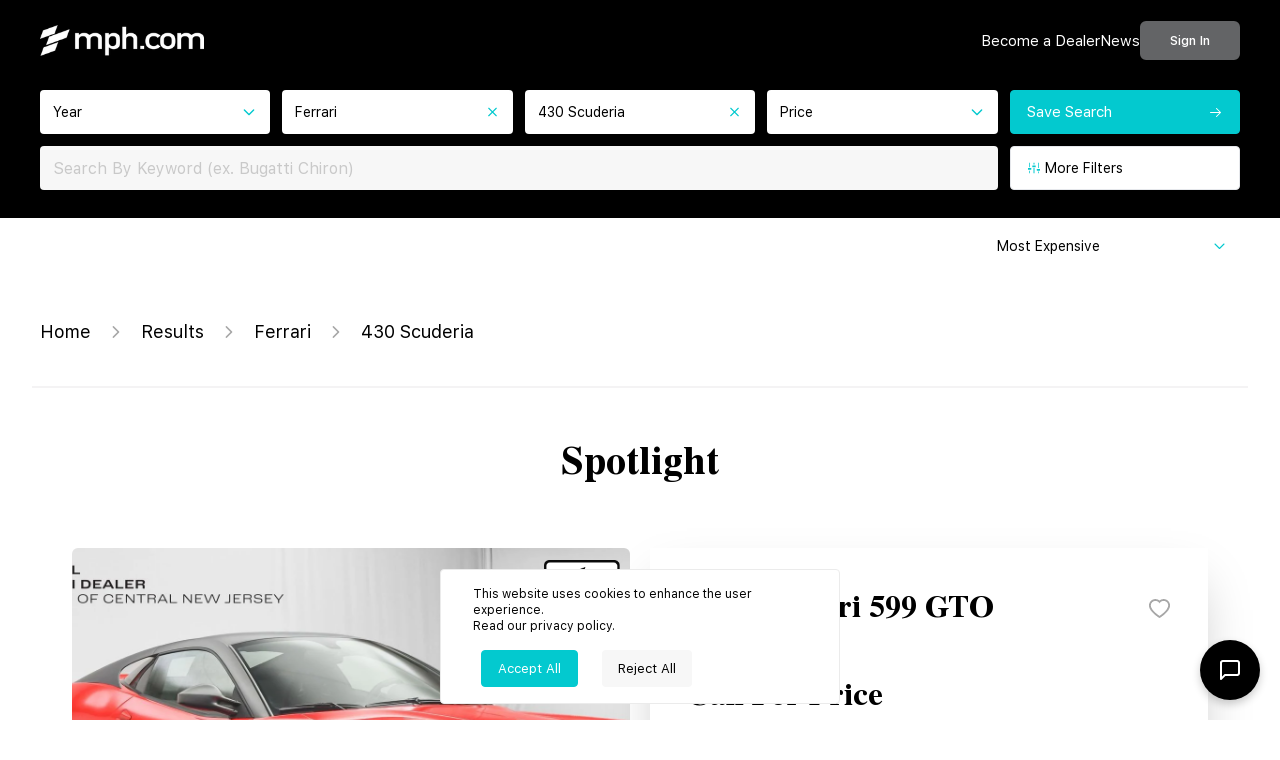

--- FILE ---
content_type: text/html; charset=utf-8
request_url: https://www.google.com/recaptcha/api2/anchor?ar=1&k=6Le8gsgpAAAAAOe1udD8-LIGQhw5eHx0OciPCYGH&co=aHR0cHM6Ly9tcGguY29tOjQ0Mw..&hl=en&v=N67nZn4AqZkNcbeMu4prBgzg&size=invisible&anchor-ms=20000&execute-ms=30000&cb=jaa2q0o0h8zn
body_size: 48661
content:
<!DOCTYPE HTML><html dir="ltr" lang="en"><head><meta http-equiv="Content-Type" content="text/html; charset=UTF-8">
<meta http-equiv="X-UA-Compatible" content="IE=edge">
<title>reCAPTCHA</title>
<style type="text/css">
/* cyrillic-ext */
@font-face {
  font-family: 'Roboto';
  font-style: normal;
  font-weight: 400;
  font-stretch: 100%;
  src: url(//fonts.gstatic.com/s/roboto/v48/KFO7CnqEu92Fr1ME7kSn66aGLdTylUAMa3GUBHMdazTgWw.woff2) format('woff2');
  unicode-range: U+0460-052F, U+1C80-1C8A, U+20B4, U+2DE0-2DFF, U+A640-A69F, U+FE2E-FE2F;
}
/* cyrillic */
@font-face {
  font-family: 'Roboto';
  font-style: normal;
  font-weight: 400;
  font-stretch: 100%;
  src: url(//fonts.gstatic.com/s/roboto/v48/KFO7CnqEu92Fr1ME7kSn66aGLdTylUAMa3iUBHMdazTgWw.woff2) format('woff2');
  unicode-range: U+0301, U+0400-045F, U+0490-0491, U+04B0-04B1, U+2116;
}
/* greek-ext */
@font-face {
  font-family: 'Roboto';
  font-style: normal;
  font-weight: 400;
  font-stretch: 100%;
  src: url(//fonts.gstatic.com/s/roboto/v48/KFO7CnqEu92Fr1ME7kSn66aGLdTylUAMa3CUBHMdazTgWw.woff2) format('woff2');
  unicode-range: U+1F00-1FFF;
}
/* greek */
@font-face {
  font-family: 'Roboto';
  font-style: normal;
  font-weight: 400;
  font-stretch: 100%;
  src: url(//fonts.gstatic.com/s/roboto/v48/KFO7CnqEu92Fr1ME7kSn66aGLdTylUAMa3-UBHMdazTgWw.woff2) format('woff2');
  unicode-range: U+0370-0377, U+037A-037F, U+0384-038A, U+038C, U+038E-03A1, U+03A3-03FF;
}
/* math */
@font-face {
  font-family: 'Roboto';
  font-style: normal;
  font-weight: 400;
  font-stretch: 100%;
  src: url(//fonts.gstatic.com/s/roboto/v48/KFO7CnqEu92Fr1ME7kSn66aGLdTylUAMawCUBHMdazTgWw.woff2) format('woff2');
  unicode-range: U+0302-0303, U+0305, U+0307-0308, U+0310, U+0312, U+0315, U+031A, U+0326-0327, U+032C, U+032F-0330, U+0332-0333, U+0338, U+033A, U+0346, U+034D, U+0391-03A1, U+03A3-03A9, U+03B1-03C9, U+03D1, U+03D5-03D6, U+03F0-03F1, U+03F4-03F5, U+2016-2017, U+2034-2038, U+203C, U+2040, U+2043, U+2047, U+2050, U+2057, U+205F, U+2070-2071, U+2074-208E, U+2090-209C, U+20D0-20DC, U+20E1, U+20E5-20EF, U+2100-2112, U+2114-2115, U+2117-2121, U+2123-214F, U+2190, U+2192, U+2194-21AE, U+21B0-21E5, U+21F1-21F2, U+21F4-2211, U+2213-2214, U+2216-22FF, U+2308-230B, U+2310, U+2319, U+231C-2321, U+2336-237A, U+237C, U+2395, U+239B-23B7, U+23D0, U+23DC-23E1, U+2474-2475, U+25AF, U+25B3, U+25B7, U+25BD, U+25C1, U+25CA, U+25CC, U+25FB, U+266D-266F, U+27C0-27FF, U+2900-2AFF, U+2B0E-2B11, U+2B30-2B4C, U+2BFE, U+3030, U+FF5B, U+FF5D, U+1D400-1D7FF, U+1EE00-1EEFF;
}
/* symbols */
@font-face {
  font-family: 'Roboto';
  font-style: normal;
  font-weight: 400;
  font-stretch: 100%;
  src: url(//fonts.gstatic.com/s/roboto/v48/KFO7CnqEu92Fr1ME7kSn66aGLdTylUAMaxKUBHMdazTgWw.woff2) format('woff2');
  unicode-range: U+0001-000C, U+000E-001F, U+007F-009F, U+20DD-20E0, U+20E2-20E4, U+2150-218F, U+2190, U+2192, U+2194-2199, U+21AF, U+21E6-21F0, U+21F3, U+2218-2219, U+2299, U+22C4-22C6, U+2300-243F, U+2440-244A, U+2460-24FF, U+25A0-27BF, U+2800-28FF, U+2921-2922, U+2981, U+29BF, U+29EB, U+2B00-2BFF, U+4DC0-4DFF, U+FFF9-FFFB, U+10140-1018E, U+10190-1019C, U+101A0, U+101D0-101FD, U+102E0-102FB, U+10E60-10E7E, U+1D2C0-1D2D3, U+1D2E0-1D37F, U+1F000-1F0FF, U+1F100-1F1AD, U+1F1E6-1F1FF, U+1F30D-1F30F, U+1F315, U+1F31C, U+1F31E, U+1F320-1F32C, U+1F336, U+1F378, U+1F37D, U+1F382, U+1F393-1F39F, U+1F3A7-1F3A8, U+1F3AC-1F3AF, U+1F3C2, U+1F3C4-1F3C6, U+1F3CA-1F3CE, U+1F3D4-1F3E0, U+1F3ED, U+1F3F1-1F3F3, U+1F3F5-1F3F7, U+1F408, U+1F415, U+1F41F, U+1F426, U+1F43F, U+1F441-1F442, U+1F444, U+1F446-1F449, U+1F44C-1F44E, U+1F453, U+1F46A, U+1F47D, U+1F4A3, U+1F4B0, U+1F4B3, U+1F4B9, U+1F4BB, U+1F4BF, U+1F4C8-1F4CB, U+1F4D6, U+1F4DA, U+1F4DF, U+1F4E3-1F4E6, U+1F4EA-1F4ED, U+1F4F7, U+1F4F9-1F4FB, U+1F4FD-1F4FE, U+1F503, U+1F507-1F50B, U+1F50D, U+1F512-1F513, U+1F53E-1F54A, U+1F54F-1F5FA, U+1F610, U+1F650-1F67F, U+1F687, U+1F68D, U+1F691, U+1F694, U+1F698, U+1F6AD, U+1F6B2, U+1F6B9-1F6BA, U+1F6BC, U+1F6C6-1F6CF, U+1F6D3-1F6D7, U+1F6E0-1F6EA, U+1F6F0-1F6F3, U+1F6F7-1F6FC, U+1F700-1F7FF, U+1F800-1F80B, U+1F810-1F847, U+1F850-1F859, U+1F860-1F887, U+1F890-1F8AD, U+1F8B0-1F8BB, U+1F8C0-1F8C1, U+1F900-1F90B, U+1F93B, U+1F946, U+1F984, U+1F996, U+1F9E9, U+1FA00-1FA6F, U+1FA70-1FA7C, U+1FA80-1FA89, U+1FA8F-1FAC6, U+1FACE-1FADC, U+1FADF-1FAE9, U+1FAF0-1FAF8, U+1FB00-1FBFF;
}
/* vietnamese */
@font-face {
  font-family: 'Roboto';
  font-style: normal;
  font-weight: 400;
  font-stretch: 100%;
  src: url(//fonts.gstatic.com/s/roboto/v48/KFO7CnqEu92Fr1ME7kSn66aGLdTylUAMa3OUBHMdazTgWw.woff2) format('woff2');
  unicode-range: U+0102-0103, U+0110-0111, U+0128-0129, U+0168-0169, U+01A0-01A1, U+01AF-01B0, U+0300-0301, U+0303-0304, U+0308-0309, U+0323, U+0329, U+1EA0-1EF9, U+20AB;
}
/* latin-ext */
@font-face {
  font-family: 'Roboto';
  font-style: normal;
  font-weight: 400;
  font-stretch: 100%;
  src: url(//fonts.gstatic.com/s/roboto/v48/KFO7CnqEu92Fr1ME7kSn66aGLdTylUAMa3KUBHMdazTgWw.woff2) format('woff2');
  unicode-range: U+0100-02BA, U+02BD-02C5, U+02C7-02CC, U+02CE-02D7, U+02DD-02FF, U+0304, U+0308, U+0329, U+1D00-1DBF, U+1E00-1E9F, U+1EF2-1EFF, U+2020, U+20A0-20AB, U+20AD-20C0, U+2113, U+2C60-2C7F, U+A720-A7FF;
}
/* latin */
@font-face {
  font-family: 'Roboto';
  font-style: normal;
  font-weight: 400;
  font-stretch: 100%;
  src: url(//fonts.gstatic.com/s/roboto/v48/KFO7CnqEu92Fr1ME7kSn66aGLdTylUAMa3yUBHMdazQ.woff2) format('woff2');
  unicode-range: U+0000-00FF, U+0131, U+0152-0153, U+02BB-02BC, U+02C6, U+02DA, U+02DC, U+0304, U+0308, U+0329, U+2000-206F, U+20AC, U+2122, U+2191, U+2193, U+2212, U+2215, U+FEFF, U+FFFD;
}
/* cyrillic-ext */
@font-face {
  font-family: 'Roboto';
  font-style: normal;
  font-weight: 500;
  font-stretch: 100%;
  src: url(//fonts.gstatic.com/s/roboto/v48/KFO7CnqEu92Fr1ME7kSn66aGLdTylUAMa3GUBHMdazTgWw.woff2) format('woff2');
  unicode-range: U+0460-052F, U+1C80-1C8A, U+20B4, U+2DE0-2DFF, U+A640-A69F, U+FE2E-FE2F;
}
/* cyrillic */
@font-face {
  font-family: 'Roboto';
  font-style: normal;
  font-weight: 500;
  font-stretch: 100%;
  src: url(//fonts.gstatic.com/s/roboto/v48/KFO7CnqEu92Fr1ME7kSn66aGLdTylUAMa3iUBHMdazTgWw.woff2) format('woff2');
  unicode-range: U+0301, U+0400-045F, U+0490-0491, U+04B0-04B1, U+2116;
}
/* greek-ext */
@font-face {
  font-family: 'Roboto';
  font-style: normal;
  font-weight: 500;
  font-stretch: 100%;
  src: url(//fonts.gstatic.com/s/roboto/v48/KFO7CnqEu92Fr1ME7kSn66aGLdTylUAMa3CUBHMdazTgWw.woff2) format('woff2');
  unicode-range: U+1F00-1FFF;
}
/* greek */
@font-face {
  font-family: 'Roboto';
  font-style: normal;
  font-weight: 500;
  font-stretch: 100%;
  src: url(//fonts.gstatic.com/s/roboto/v48/KFO7CnqEu92Fr1ME7kSn66aGLdTylUAMa3-UBHMdazTgWw.woff2) format('woff2');
  unicode-range: U+0370-0377, U+037A-037F, U+0384-038A, U+038C, U+038E-03A1, U+03A3-03FF;
}
/* math */
@font-face {
  font-family: 'Roboto';
  font-style: normal;
  font-weight: 500;
  font-stretch: 100%;
  src: url(//fonts.gstatic.com/s/roboto/v48/KFO7CnqEu92Fr1ME7kSn66aGLdTylUAMawCUBHMdazTgWw.woff2) format('woff2');
  unicode-range: U+0302-0303, U+0305, U+0307-0308, U+0310, U+0312, U+0315, U+031A, U+0326-0327, U+032C, U+032F-0330, U+0332-0333, U+0338, U+033A, U+0346, U+034D, U+0391-03A1, U+03A3-03A9, U+03B1-03C9, U+03D1, U+03D5-03D6, U+03F0-03F1, U+03F4-03F5, U+2016-2017, U+2034-2038, U+203C, U+2040, U+2043, U+2047, U+2050, U+2057, U+205F, U+2070-2071, U+2074-208E, U+2090-209C, U+20D0-20DC, U+20E1, U+20E5-20EF, U+2100-2112, U+2114-2115, U+2117-2121, U+2123-214F, U+2190, U+2192, U+2194-21AE, U+21B0-21E5, U+21F1-21F2, U+21F4-2211, U+2213-2214, U+2216-22FF, U+2308-230B, U+2310, U+2319, U+231C-2321, U+2336-237A, U+237C, U+2395, U+239B-23B7, U+23D0, U+23DC-23E1, U+2474-2475, U+25AF, U+25B3, U+25B7, U+25BD, U+25C1, U+25CA, U+25CC, U+25FB, U+266D-266F, U+27C0-27FF, U+2900-2AFF, U+2B0E-2B11, U+2B30-2B4C, U+2BFE, U+3030, U+FF5B, U+FF5D, U+1D400-1D7FF, U+1EE00-1EEFF;
}
/* symbols */
@font-face {
  font-family: 'Roboto';
  font-style: normal;
  font-weight: 500;
  font-stretch: 100%;
  src: url(//fonts.gstatic.com/s/roboto/v48/KFO7CnqEu92Fr1ME7kSn66aGLdTylUAMaxKUBHMdazTgWw.woff2) format('woff2');
  unicode-range: U+0001-000C, U+000E-001F, U+007F-009F, U+20DD-20E0, U+20E2-20E4, U+2150-218F, U+2190, U+2192, U+2194-2199, U+21AF, U+21E6-21F0, U+21F3, U+2218-2219, U+2299, U+22C4-22C6, U+2300-243F, U+2440-244A, U+2460-24FF, U+25A0-27BF, U+2800-28FF, U+2921-2922, U+2981, U+29BF, U+29EB, U+2B00-2BFF, U+4DC0-4DFF, U+FFF9-FFFB, U+10140-1018E, U+10190-1019C, U+101A0, U+101D0-101FD, U+102E0-102FB, U+10E60-10E7E, U+1D2C0-1D2D3, U+1D2E0-1D37F, U+1F000-1F0FF, U+1F100-1F1AD, U+1F1E6-1F1FF, U+1F30D-1F30F, U+1F315, U+1F31C, U+1F31E, U+1F320-1F32C, U+1F336, U+1F378, U+1F37D, U+1F382, U+1F393-1F39F, U+1F3A7-1F3A8, U+1F3AC-1F3AF, U+1F3C2, U+1F3C4-1F3C6, U+1F3CA-1F3CE, U+1F3D4-1F3E0, U+1F3ED, U+1F3F1-1F3F3, U+1F3F5-1F3F7, U+1F408, U+1F415, U+1F41F, U+1F426, U+1F43F, U+1F441-1F442, U+1F444, U+1F446-1F449, U+1F44C-1F44E, U+1F453, U+1F46A, U+1F47D, U+1F4A3, U+1F4B0, U+1F4B3, U+1F4B9, U+1F4BB, U+1F4BF, U+1F4C8-1F4CB, U+1F4D6, U+1F4DA, U+1F4DF, U+1F4E3-1F4E6, U+1F4EA-1F4ED, U+1F4F7, U+1F4F9-1F4FB, U+1F4FD-1F4FE, U+1F503, U+1F507-1F50B, U+1F50D, U+1F512-1F513, U+1F53E-1F54A, U+1F54F-1F5FA, U+1F610, U+1F650-1F67F, U+1F687, U+1F68D, U+1F691, U+1F694, U+1F698, U+1F6AD, U+1F6B2, U+1F6B9-1F6BA, U+1F6BC, U+1F6C6-1F6CF, U+1F6D3-1F6D7, U+1F6E0-1F6EA, U+1F6F0-1F6F3, U+1F6F7-1F6FC, U+1F700-1F7FF, U+1F800-1F80B, U+1F810-1F847, U+1F850-1F859, U+1F860-1F887, U+1F890-1F8AD, U+1F8B0-1F8BB, U+1F8C0-1F8C1, U+1F900-1F90B, U+1F93B, U+1F946, U+1F984, U+1F996, U+1F9E9, U+1FA00-1FA6F, U+1FA70-1FA7C, U+1FA80-1FA89, U+1FA8F-1FAC6, U+1FACE-1FADC, U+1FADF-1FAE9, U+1FAF0-1FAF8, U+1FB00-1FBFF;
}
/* vietnamese */
@font-face {
  font-family: 'Roboto';
  font-style: normal;
  font-weight: 500;
  font-stretch: 100%;
  src: url(//fonts.gstatic.com/s/roboto/v48/KFO7CnqEu92Fr1ME7kSn66aGLdTylUAMa3OUBHMdazTgWw.woff2) format('woff2');
  unicode-range: U+0102-0103, U+0110-0111, U+0128-0129, U+0168-0169, U+01A0-01A1, U+01AF-01B0, U+0300-0301, U+0303-0304, U+0308-0309, U+0323, U+0329, U+1EA0-1EF9, U+20AB;
}
/* latin-ext */
@font-face {
  font-family: 'Roboto';
  font-style: normal;
  font-weight: 500;
  font-stretch: 100%;
  src: url(//fonts.gstatic.com/s/roboto/v48/KFO7CnqEu92Fr1ME7kSn66aGLdTylUAMa3KUBHMdazTgWw.woff2) format('woff2');
  unicode-range: U+0100-02BA, U+02BD-02C5, U+02C7-02CC, U+02CE-02D7, U+02DD-02FF, U+0304, U+0308, U+0329, U+1D00-1DBF, U+1E00-1E9F, U+1EF2-1EFF, U+2020, U+20A0-20AB, U+20AD-20C0, U+2113, U+2C60-2C7F, U+A720-A7FF;
}
/* latin */
@font-face {
  font-family: 'Roboto';
  font-style: normal;
  font-weight: 500;
  font-stretch: 100%;
  src: url(//fonts.gstatic.com/s/roboto/v48/KFO7CnqEu92Fr1ME7kSn66aGLdTylUAMa3yUBHMdazQ.woff2) format('woff2');
  unicode-range: U+0000-00FF, U+0131, U+0152-0153, U+02BB-02BC, U+02C6, U+02DA, U+02DC, U+0304, U+0308, U+0329, U+2000-206F, U+20AC, U+2122, U+2191, U+2193, U+2212, U+2215, U+FEFF, U+FFFD;
}
/* cyrillic-ext */
@font-face {
  font-family: 'Roboto';
  font-style: normal;
  font-weight: 900;
  font-stretch: 100%;
  src: url(//fonts.gstatic.com/s/roboto/v48/KFO7CnqEu92Fr1ME7kSn66aGLdTylUAMa3GUBHMdazTgWw.woff2) format('woff2');
  unicode-range: U+0460-052F, U+1C80-1C8A, U+20B4, U+2DE0-2DFF, U+A640-A69F, U+FE2E-FE2F;
}
/* cyrillic */
@font-face {
  font-family: 'Roboto';
  font-style: normal;
  font-weight: 900;
  font-stretch: 100%;
  src: url(//fonts.gstatic.com/s/roboto/v48/KFO7CnqEu92Fr1ME7kSn66aGLdTylUAMa3iUBHMdazTgWw.woff2) format('woff2');
  unicode-range: U+0301, U+0400-045F, U+0490-0491, U+04B0-04B1, U+2116;
}
/* greek-ext */
@font-face {
  font-family: 'Roboto';
  font-style: normal;
  font-weight: 900;
  font-stretch: 100%;
  src: url(//fonts.gstatic.com/s/roboto/v48/KFO7CnqEu92Fr1ME7kSn66aGLdTylUAMa3CUBHMdazTgWw.woff2) format('woff2');
  unicode-range: U+1F00-1FFF;
}
/* greek */
@font-face {
  font-family: 'Roboto';
  font-style: normal;
  font-weight: 900;
  font-stretch: 100%;
  src: url(//fonts.gstatic.com/s/roboto/v48/KFO7CnqEu92Fr1ME7kSn66aGLdTylUAMa3-UBHMdazTgWw.woff2) format('woff2');
  unicode-range: U+0370-0377, U+037A-037F, U+0384-038A, U+038C, U+038E-03A1, U+03A3-03FF;
}
/* math */
@font-face {
  font-family: 'Roboto';
  font-style: normal;
  font-weight: 900;
  font-stretch: 100%;
  src: url(//fonts.gstatic.com/s/roboto/v48/KFO7CnqEu92Fr1ME7kSn66aGLdTylUAMawCUBHMdazTgWw.woff2) format('woff2');
  unicode-range: U+0302-0303, U+0305, U+0307-0308, U+0310, U+0312, U+0315, U+031A, U+0326-0327, U+032C, U+032F-0330, U+0332-0333, U+0338, U+033A, U+0346, U+034D, U+0391-03A1, U+03A3-03A9, U+03B1-03C9, U+03D1, U+03D5-03D6, U+03F0-03F1, U+03F4-03F5, U+2016-2017, U+2034-2038, U+203C, U+2040, U+2043, U+2047, U+2050, U+2057, U+205F, U+2070-2071, U+2074-208E, U+2090-209C, U+20D0-20DC, U+20E1, U+20E5-20EF, U+2100-2112, U+2114-2115, U+2117-2121, U+2123-214F, U+2190, U+2192, U+2194-21AE, U+21B0-21E5, U+21F1-21F2, U+21F4-2211, U+2213-2214, U+2216-22FF, U+2308-230B, U+2310, U+2319, U+231C-2321, U+2336-237A, U+237C, U+2395, U+239B-23B7, U+23D0, U+23DC-23E1, U+2474-2475, U+25AF, U+25B3, U+25B7, U+25BD, U+25C1, U+25CA, U+25CC, U+25FB, U+266D-266F, U+27C0-27FF, U+2900-2AFF, U+2B0E-2B11, U+2B30-2B4C, U+2BFE, U+3030, U+FF5B, U+FF5D, U+1D400-1D7FF, U+1EE00-1EEFF;
}
/* symbols */
@font-face {
  font-family: 'Roboto';
  font-style: normal;
  font-weight: 900;
  font-stretch: 100%;
  src: url(//fonts.gstatic.com/s/roboto/v48/KFO7CnqEu92Fr1ME7kSn66aGLdTylUAMaxKUBHMdazTgWw.woff2) format('woff2');
  unicode-range: U+0001-000C, U+000E-001F, U+007F-009F, U+20DD-20E0, U+20E2-20E4, U+2150-218F, U+2190, U+2192, U+2194-2199, U+21AF, U+21E6-21F0, U+21F3, U+2218-2219, U+2299, U+22C4-22C6, U+2300-243F, U+2440-244A, U+2460-24FF, U+25A0-27BF, U+2800-28FF, U+2921-2922, U+2981, U+29BF, U+29EB, U+2B00-2BFF, U+4DC0-4DFF, U+FFF9-FFFB, U+10140-1018E, U+10190-1019C, U+101A0, U+101D0-101FD, U+102E0-102FB, U+10E60-10E7E, U+1D2C0-1D2D3, U+1D2E0-1D37F, U+1F000-1F0FF, U+1F100-1F1AD, U+1F1E6-1F1FF, U+1F30D-1F30F, U+1F315, U+1F31C, U+1F31E, U+1F320-1F32C, U+1F336, U+1F378, U+1F37D, U+1F382, U+1F393-1F39F, U+1F3A7-1F3A8, U+1F3AC-1F3AF, U+1F3C2, U+1F3C4-1F3C6, U+1F3CA-1F3CE, U+1F3D4-1F3E0, U+1F3ED, U+1F3F1-1F3F3, U+1F3F5-1F3F7, U+1F408, U+1F415, U+1F41F, U+1F426, U+1F43F, U+1F441-1F442, U+1F444, U+1F446-1F449, U+1F44C-1F44E, U+1F453, U+1F46A, U+1F47D, U+1F4A3, U+1F4B0, U+1F4B3, U+1F4B9, U+1F4BB, U+1F4BF, U+1F4C8-1F4CB, U+1F4D6, U+1F4DA, U+1F4DF, U+1F4E3-1F4E6, U+1F4EA-1F4ED, U+1F4F7, U+1F4F9-1F4FB, U+1F4FD-1F4FE, U+1F503, U+1F507-1F50B, U+1F50D, U+1F512-1F513, U+1F53E-1F54A, U+1F54F-1F5FA, U+1F610, U+1F650-1F67F, U+1F687, U+1F68D, U+1F691, U+1F694, U+1F698, U+1F6AD, U+1F6B2, U+1F6B9-1F6BA, U+1F6BC, U+1F6C6-1F6CF, U+1F6D3-1F6D7, U+1F6E0-1F6EA, U+1F6F0-1F6F3, U+1F6F7-1F6FC, U+1F700-1F7FF, U+1F800-1F80B, U+1F810-1F847, U+1F850-1F859, U+1F860-1F887, U+1F890-1F8AD, U+1F8B0-1F8BB, U+1F8C0-1F8C1, U+1F900-1F90B, U+1F93B, U+1F946, U+1F984, U+1F996, U+1F9E9, U+1FA00-1FA6F, U+1FA70-1FA7C, U+1FA80-1FA89, U+1FA8F-1FAC6, U+1FACE-1FADC, U+1FADF-1FAE9, U+1FAF0-1FAF8, U+1FB00-1FBFF;
}
/* vietnamese */
@font-face {
  font-family: 'Roboto';
  font-style: normal;
  font-weight: 900;
  font-stretch: 100%;
  src: url(//fonts.gstatic.com/s/roboto/v48/KFO7CnqEu92Fr1ME7kSn66aGLdTylUAMa3OUBHMdazTgWw.woff2) format('woff2');
  unicode-range: U+0102-0103, U+0110-0111, U+0128-0129, U+0168-0169, U+01A0-01A1, U+01AF-01B0, U+0300-0301, U+0303-0304, U+0308-0309, U+0323, U+0329, U+1EA0-1EF9, U+20AB;
}
/* latin-ext */
@font-face {
  font-family: 'Roboto';
  font-style: normal;
  font-weight: 900;
  font-stretch: 100%;
  src: url(//fonts.gstatic.com/s/roboto/v48/KFO7CnqEu92Fr1ME7kSn66aGLdTylUAMa3KUBHMdazTgWw.woff2) format('woff2');
  unicode-range: U+0100-02BA, U+02BD-02C5, U+02C7-02CC, U+02CE-02D7, U+02DD-02FF, U+0304, U+0308, U+0329, U+1D00-1DBF, U+1E00-1E9F, U+1EF2-1EFF, U+2020, U+20A0-20AB, U+20AD-20C0, U+2113, U+2C60-2C7F, U+A720-A7FF;
}
/* latin */
@font-face {
  font-family: 'Roboto';
  font-style: normal;
  font-weight: 900;
  font-stretch: 100%;
  src: url(//fonts.gstatic.com/s/roboto/v48/KFO7CnqEu92Fr1ME7kSn66aGLdTylUAMa3yUBHMdazQ.woff2) format('woff2');
  unicode-range: U+0000-00FF, U+0131, U+0152-0153, U+02BB-02BC, U+02C6, U+02DA, U+02DC, U+0304, U+0308, U+0329, U+2000-206F, U+20AC, U+2122, U+2191, U+2193, U+2212, U+2215, U+FEFF, U+FFFD;
}

</style>
<link rel="stylesheet" type="text/css" href="https://www.gstatic.com/recaptcha/releases/N67nZn4AqZkNcbeMu4prBgzg/styles__ltr.css">
<script nonce="mDwZeX40PIsVk_TDqD4cKg" type="text/javascript">window['__recaptcha_api'] = 'https://www.google.com/recaptcha/api2/';</script>
<script type="text/javascript" src="https://www.gstatic.com/recaptcha/releases/N67nZn4AqZkNcbeMu4prBgzg/recaptcha__en.js" nonce="mDwZeX40PIsVk_TDqD4cKg">
      
    </script></head>
<body><div id="rc-anchor-alert" class="rc-anchor-alert"></div>
<input type="hidden" id="recaptcha-token" value="[base64]">
<script type="text/javascript" nonce="mDwZeX40PIsVk_TDqD4cKg">
      recaptcha.anchor.Main.init("[\x22ainput\x22,[\x22bgdata\x22,\x22\x22,\[base64]/[base64]/[base64]/[base64]/[base64]/UltsKytdPUU6KEU8MjA0OD9SW2wrK109RT4+NnwxOTI6KChFJjY0NTEyKT09NTUyOTYmJk0rMTxjLmxlbmd0aCYmKGMuY2hhckNvZGVBdChNKzEpJjY0NTEyKT09NTYzMjA/[base64]/[base64]/[base64]/[base64]/[base64]/[base64]/[base64]\x22,\[base64]\x22,\x22wqwmwrk8w7JARsO5YzZUCjoww6DDvxLDmMO+BiwsSmksw53Cvk1id15BJ1jDiVjChwcydFYMwrbDi2DCiSxPRWIUWGQWBMK9w7YxYQPCvcK+wrEnwowYRMOPN8KXChJEOMO4woxkwoNOw5DCksOTXsOELnzDh8O5EsKVwqHCowFHw4bDv3TCnSnCscOlw5/[base64]/[base64]/wolQP3LDjl8uZcKDw64Fw4/CvMOlwqrDlcOoOCbDo8KXwr3CpjDDjMK/NsK7w5bCisKOwqTCkw4VA8KUcHxLw4pAwr5Jwowgw7pMw7XDgE40IcOmwqJUw5hCJWY3wo/DqCXDmcK/[base64]/Cs8KRBMKdwoprwpvCtMK0acOgSCwcwqw8YMK4wpTCmR7Cn8OYccOGaWrDp3dPOsOUwpMzw63Dh8OKF35cJV1VwqR2wpMsD8K9w78nwpXDhGFzwpnCnlp0wpHCjjdgV8Otw5vDr8Kzw6/DghpNC3XDn8KfexxsUcKGCyXCk1jCkMObKVHChRYzH0fDtx7CnMOzwq/DncOvBUDCvCA7wqrDvQk2wqLCjsKVwrF9wp/DjjV+Uz/[base64]/[base64]/[base64]/d8OxJH7ChSAyw4/DpTDDtHTCnjPDuhPDlHA8wojDjjDDrMOZFTM1KMK9wqVpw5MLw7rDpBwQw55nAsKBVRrCpsK4DcOffj/CpwnDrSMSORwpOsOuH8Oow7wcw4h1CcOFwrPDr1UtE3rDmcK8wrZ1LMOoGVbDicO7wrPCvcK3wptiwqZ8Q1RnBnXCgyrChEzDtlXCmcKpT8OdWcOUGVvDucOhaSTDmkplek3Dn8K/FMOOwrcmHHQrZ8OhY8KTwqocacKzw5TDsnMAQirCoxl4wogcwoPCnH7DkAFyw61hwoLCn3bCo8KBYsKgwpjCpAFiwpTCoXFOYcKHcmgFw599w7Izw7NpwppobcOCBsOfeMOZS8OUHMOmw6XDjnXCtnfCosKnwo/CusKSUzzClwkswojDn8ONwo3Cr8OYMBVyw51Bw6vDqWklL8OOwp7Cq0sbwophw7Y6V8O5w7TDh04tZGRqGMKAIcOGwqodH8O7fVPDjMKNM8O8L8OUwpEqacOnbMKDw6BNRzbCsjzCmz9/w40zf2rCvMK/Q8OCw5kEa8KYCcKdMlbDqsOqDsKDw5XCvcKPAEJywoNfwoLDi0lnw6/DnxgPwrnCucKWO3xgPTUmZcOVHjzCqRltQwxaGzzDtQnCi8OzOUU6w5lmPsOqIsKefcOzwoJywpnDqgJTECDDpzcfaWZAw7B1RRPCvsOTAnLCtGJpwohrLTYsw5LDu8OVw7DCt8OOw4xww7vCkwgdwqbDrsOnw7HCtsOERxN3OMOtWw/ChsKTRcOHKDTCvgQxw7zCocO8w6vDpcKow6orUsOBCj/DicOvw4Mkw6nDkT3DqcODX8OhDcOfUcKibEEAw6xuLcO/[base64]/DqHxCNnDDgQ98cClZU8Kaw6U5QcK1TMKJZ8O0w4AcUcK2w704OsK6LMKxQWsKw7XCg8KNacO1XjclesONRsKow5/CnxlZQxRUwpJYwpHCkMOlw5I7LMKZA8OFw4Rqw4bCgMOCw4RNRMOqI8OJHSrDv8Kgwq1Lw6F2M2d5a8KGwq4gwoIWwpkNbsKKwpQmwrVGMcOvBMOQw6AawqXCu3TClMOKw4DDq8O1Ig8/ccOWZjbCqsOpwqNvwrfCr8OyFsK8w53CgsOMwrg8V8KOw5I5bxbDvwwsc8KWw6LDpcKvw7U0TnHDvgbCicODR3XDujF1d8KMLGHDmsOBUcOcQsO2wqlEJ8O0w5/CocO1woTDojQcPQTDriM9w690w70fUcOnwqbCpcKiwr0lw6fCuCldw7nCg8Knw6vDlWAWw5VywphVK8K6w4jCpQXCrFPCn8OJacKUw4fDpsKcBsOnwqXCi8ORwrcHw5VPf2fDt8KJMCdrwo/ClcO5wrrDqsK1wo9Ewq7DmcOewrMJw6PCrcO8wrnCpcKyLhkaawrDqcKlEcKwZjfDjistK3HChS5Ew7/CigPCocOIwrQlwocbWUh4X8Kuw54yCm16wrXCgBo/w5LDj8O9aT9/wopgw5HDpMO0C8O6w7fDtkMew6PDvMOaAjfCosK8w7DCtxgqCXxIw5ZXJMKySHzCswDDqsO9KMKiGsK/wr7DoRTDrsOaasKpw47DrMKUGMKYwpNtwq7CkgNPcsOywrBrb3XCmEnDkMOfwqHDi8KmwqtiwqTCuQI9AsODw61PwpVjw7F9w4PCgcKeJ8Kow4XDqsKbe08aZwrDtWJzKcK1w7YXWW1GXWDDhATDlcKrw4FxEcKPw49PfcO4woDDpcK9d8KSwq5kwpt4wpvCuW/CrXbDisOOHMOhUMKvwpPCpH4FdGlhwrrCssObZMO/wocuEcOlVx7CnMKkw4fCgBLCkcK5w4vDpcOnF8OXaBR3Z8OLMSAQw41ww5DDvVJ5woBQw7E/byfDr8KMw4JgN8KhwrPCugdzLsO7w7LDqnzChQsBw6QBwrQ+SMKHdUAzwp7DjcOkSntMw403w7vCqh9Tw7bDuio/bCnCmwscIsKdw4HDnl1LCsOeV2R+EsOBHlQTw4DCr8KYDyfDp8OlwpPDhiACwpfDhMODw5Ebw5TDl8OiPMOdPnxrwrbCpSDCm3g8wq3DjAhmwo7CoMKqZ04JMMOhBBsNWXbDuMKJU8Kvwp/DosKiWH0zw5xjLcKoeMOpBsOpJcOcGcOVwozDl8OaKlfCqBsYw67CnMKMS8Krw6Rcw4zCv8O5CRtGdMOJw73Cl8OYURYSTMOowqlbwpnDs1zCqMOPwoFwccKBQ8OEPcKmw6/DocOBBjRgw5IjwrMYwqHCnwnClMK/[base64]/DmktOWsOQGsKoVhsjIcKEw6fCnUhPVG/CjAAZUHU1E0zDhGHDmirCmxvCncKVL8ONU8KXFcK/I8OeZ042EzdXdsKmFFYAw5TCvMOwJsKrwr93w5I1w4HCn8K0wqodwrrDm0vCvcObAsK/wrpdMA8LJzPChTQaXRvDpgTCtUspwqk/w4PCpxoAbMKJTcODX8OhwpjDjm5nBnXCn8OrwoRpw4kBwpnCgcK2w4VJcmwlccKmXMOXw6JIw5BKw7I5EcKKw7hvw49xw5oRw6HDoMOlHcONZjdpw4TClcKsGMONLwnCssOHw6bDrcOowqUpWMKSwpvCoSHCgsKow5HDmcKobMOQwp7CgcK/N8KDwo7DlMOaX8OvwrFJM8KkwpPCgcO1cMODBcOuHSrDqHs1w6hbw4XCksKtP8Kjw6jDn1ZuwqbCksK/wpcJRAnCh8OIUcOowrfCu2vCk0RiwqUrwoo4w71ZNhXCsnNVwpbCg8KPMsKCOW/[base64]/[base64]/CucOfdlzDpMKxKXEGwo3Dj8OkAn41w40neMOowqvCrsOiwqlxwopiw4HDh8OKEcK1J3E6PMOrwr0Bwo/[base64]/SsOZw41tHMORPcK8w4kvWULDrjnDhsOTw6nCmVAEOMO0w44ATSQLUS1yw4LCm2vDuVEUNgfDsXbCmsOzw7vDk8OPw4/DrXVrwoTDjAXDksO/w4LDgkVDw5FWK8KLw63CjQN3woTDkMKFwodow4LDuyvDhgzCpzLCqsOJwpzCuRfCkcK5IsOWGS/Cs8OBHMKmSzxaYMOlTMObw5bDhsK/asKDwqzDvMKiX8OZw75Gw4zDjMKZw5xnC3vCq8O7w4pYa8OMYFPDtMO5Ch/CrQIuU8KwOznDsTIKFMKmBMOnd8OzUGMgegEZw6TDo2UDwo0LHcOmw4zCiMOSw7RHw6pLwqzCkcO4CcOLw69AbDjDgcOwDcO/wpIYw5wKwpXDicOEwr1Iw4nDv8Kcwr50w6fDr8OswovChsKQw51lAGbDpcO/AsOKwprDg2tqwqrDvXt/w60Hw6AeNMK8w5Uew6osw4DCkB4cwo/[base64]/DmcOsN8KZL8KswpbCpiPDrgLDoTHCq8KJw73Co8KhMHnDgEdGUcOtwq7CnEkCeD9WTktsWcOewqRSMB4rGGBIw5l0w7hcwqlrO8Kxw60pLMOlwowDwrPDnMOgBFkkPDrChAtHw6XCnMKMLnkyw6BeFsOuw7LDv2PDizMGw6MvK8KkAcKmP3HDhh/DhMK4wqHDk8KCIUIoai1tw5RLw4kdw4fDnMOoNkjCjsKmw79ONCZzwq9rw67Co8OSw78fMsOtwqDDujDCgC9ABMOpwr95J8KCXUrDjMKqwq5qwqvCssKfWSbDsMOkwrQqw4Ukw6zCngkKOsKWDzU0G2zCmcOoIkwLwrbDt8KpIcOlw7LCqioxA8Oob8Kcw7/CnXACQnXCgjlpSsKHDcO0w41WJQLCpMOxFWdFQhxrbCVEVsOJBGbCmx/DkFgJwrLDj3dUw68EwqXChkvDgzNxJUnDu8OsbDHDi30hwpnDswTCq8OlD8KjPQxUw4rDvGnDoVd4wqnCv8OTJ8ONFsOuwrHDocO0WhZoHnnCgsO3NzTDs8KfOcKic8K5UAfCrnAmwpfDli/DhXnCpjQBwoLCk8KZwpHDtkdWQMKDw4MhIzJbwqpLw5oGKsOEw5wZwoUuLlEiw41lO8KCwoXDhcKZw5dxCsOEw47CkcOtwrAoTCDDtsKrFsKAVg7CnANZwrXCqCfDphsBwrfCh8KWVcK/[base64]/XMOcNMOHw4AqeiU4URbDtmHCpTPDrF1oBlPDocKOwqzDvcOcYk/Cuj3CtsOvw7zDt3TDksOUw4hkcADCmV9hN0XCi8KZXnk2w5bCqMK8TmFxVMKjbGnDhcOMYH/DusK7w5AqK2t3PsOVecKxCAtNLWLCg3jCvjcOw4PDgcKBwrd2fSvCrW13S8K5w4XCrzLCj2TCpsKbacKKwpY4HMOtE3dNw75LBcOLDz9JwrTDo0QSZHsDw6zCvW4aw51mw6UkRHQ0fMKZw419w7tkYsKHw7sXa8KjCsK9awLDvsOFOi9yw4/DnsO7VA5dFmnDusKww7w+MG8Iw7ITw7XDpcKbcMKjw741w4TClF/[base64]/w4tdDcO5FDvDgwbDvENWTjjCgsKDw5/DrBASOlwRPsOXwqkUwq9ew5/DpnZkLy/[base64]/[base64]/Dp8O7Q01yU8OVZsKvwrnDn2pMw5rCpzDDnCLDiMORwoIvU0rCtcKsdShYwoICwog4w5jCoMKDTiRgwqPCocKpw4AXQWfDucOkw57CnU5Aw4XDksKVOBtsY8OiGMOyw6LDkz3DlMOLwozChsOfPMOMGcOmF8KRwpnDtHvDrGwHwp7Ckm8XAWxdw6QuM20/wo/CqGPDn8KZJ8OZXcOpdcOrwovCncKzZcOtwq3ClcOTZsKww7PDn8KCAQfDjjbDkyTDojxDXAAywrPDqyXCmsOIw6PCscOvw7I7OsKXwoVLEC9vwrB3w4NwwpfDl0IIwpPClAo8KcO5wovCjsKoblzCgsO2BcOsOcKJOz8dakzCjMK4ZsKDwoMBw4DCtAQAwogYw7/Cv8KyYE1JZDErwqHDnTjCt0XCkmjDhMOXRsKnwrHCszDDjsODTRrDu0d4w6YIGsKqwpHDj8OXUsOgworCjsKCK37CrVzCli3CmnTDkwcqw7w/R8OjTsKZw7A7O8KVwqjCosKsw5Q+DhbDlsOmH1BpFcOOe8OPfQnCpWfCr8O5w6oZHWDChAlKw5UBM8ONegVRwp7CrsOHC8KOwrbDkyd/[base64]/[base64]/CmcKEw69gw6JtwqQywqpww5gQw6dOW8KdHQdiwpvCrMORw5PDv8K2YwIAwqXCvcOMw7dtACTCgMOlwpIiGsKfWgJOBsKBOWJGw4JiFMOaOnZaJ8KDwoZ5acK3XDHCunUFw4Z2wp7DisOMw53CgG/CtcKkMMKlwrXDhMKcUBDDmMKiwq3CrB3Cslsdw7XDiBpew5JzfnXCo8OBwpXDjmvCo2zCuMKYwrIcw6k2w4lHwrwQw4bChDoWKMKWdMOFwrjDoSNbwroiwqMfAcK6wpbCiDHCscKlNsOFZ8K0wrfDmnjDlCh/wqzCvMO+woIAwoFGwq7Cs8OPQDvDh215HVHCuBvCiA3Ckx1SJALCmsK1BjdUwqXCqUPDgMORJcK9PEZoOcOrVcKTwpHCkGvCjMK4NMO8w73Do8KtwoxHOHrDtcKvw5l7wp/[base64]/[base64]/DuDTDrFsfA8K0F8OWwrPDr37CmQFodT/DlhIQw4l2w51Xw4DClWjDvcOjISHDlsORwqcYOMK2wrTDmGrCuMKcwpVSw5dmdcKLC8O4F8KeS8K2HMO/XwzClkfChsO3w4PCuT/Ctx8Sw4YEG2TCsMK2w7DDvcKjSWnCkELDp8K4wrnCnlRHRMKawqt7w6bDgTzDhMKDwosEwpEKKH7Dozd/[base64]/wrHDokhtwqshw4rCusKEwqjCvjU5wqZTw7NDwqjDol52woUHGwpNwq0sPsOiw4rDjwwww4s8GsOdwq/[base64]/[base64]/[base64]/Cgi/DghQ/w6MEHMKFw6cnw4gec1/[base64]/DtkDCp2vCulzDm3woBg/CicKpw7dsKMKBMxdcw7cYw58IwrzDkiVRBcOlw6HCncK0w6TDhMOlJMKUG8O+HsO2QcKfGsKLw7nCicOzeMK2MGllwrnCg8KTIcOwaMOVRyXDrjvCs8OIw43Di8OJPDZEw7TDgcOewr9/w6zCh8OkwozDjsKZJnHDs0rCsV3DiFzCq8OwNGDDiCktdcOyw786d8Oqf8O7w6g8w43DqlzDjj02w6vCnsO5w7YHRMKvKhcDYcOuPUXCshLDpMOGZg0rUsK6FxIuwqNtYk/DvlkybXbCs8ONw7EfR0HDvlLCm0nCuRs1w5EIw7vDhsK+w5rCkcKvw43CokHCu8OwXlfCt8OcfsKxwrMDSMKBcMOow6MUw4AdGQfDtgLDsnsHKcOQHCLCgk/[base64]/DtmzCu2g8w4USEMO4WsO+w4bChBnDiwo7MMOkwr58V8O/w73DmsK3wpxpDG8Bw5PCjMOmaFNuchfDkhwnccKbd8K4OgBIw7TDsCvDgcKKS8OrcsKZM8O2YMKyIcK0wo5Pwp44JkXDqFg7aWHClhjDvwEXwrwjDy0xATsdBSzCsMKQYcOSBcKHw6/DmwrCjR3DmMOnwq/DhnR5w67CgMOqw4oZB8OeaMOlwrPCuTPCsz7ChD8VfMKWb1TDlBdwAMKQw5ojw7pERcKafBoSw7/CtRtpTywdw6XDiMK5OR/CrcOQwqDDu8OZw5ARK0Viwo/CnMKcw45FMsKMw6TDmsKFJ8K5w6vCtMK4wrHDrxE+NsOjwqFew6VzGcKlwpvCqsKXMC3CgcODeQvCu8KHJhjChMK4wqfCjHfDqRbCrsODw5hgwrzCm8O8dDrDmQrCkiHDp8KowqvCjh/DsFxVw6gqIsKjbMOsw77Cpj3DmC/[base64]/dR1lJVd0wophHsO8w4Mgw7rChcOfwowhODxTZcKrw5Ykw7nDvsOKXcKhcMO/w5fDl8KWIUVfwp/[base64]/Djn9TOsOGOsKnKFTDpcOIOHvCncO7eTfCv8Kxdz7Dk8KvGQLCpi/Dn1nCrCvCiSrDn2Azw6fCgcOPdsOiw5gDwqQ+woPCpsOTSktHBHBCwr/DgMOdw7Mewo3DpHvCsEJ2CVTCuMOHAQ3Dt8KJJkXDtcKBSg/Dny3DlsOPODvCiyXCtcK+wqFSasOYGn9Ew7wJwr/CgMKww5BGWQYQw53DgsKZBcOhwo/[base64]/CqcKRw4QmwpQeUcOtVBRCwr3ChMKxSidvXxjCocKYPnjDgGxvYcO9HMKCeQYbwobCi8OvwrfDoCsoB8O+wovCosKxw6VIw7Axw699wp3CksONfMOAZMOsw7M4w54oR8KTC2oiw7jCtiYEw67Ctm8/w6rDoArCvVATw6vCncOawoJLIT7Du8OSwpE3OcOEfsO4w44TGcObM0kGfXLDuMKKB8OfO8OSGAxEYcK/MMKUYHxnNw/DisOBw7JbasOGbVYQMEx7w6HCiMO2EE/DjTbDqQHDkDjChMKDwqIYD8OzwrHCuzrCh8OvZwbDn18adCBuTsOgRMOkVALDiQJ0w5c6KQTDpcKVw5fCrcOuDxAbwp3Dl2hNQQvCp8KhwqzCi8O5w4HDoMKhwq/DmMOnwrkNdSvClcK9N10MCcO9w4Imw47DhMOxw5bDp1PDlsKMwpfCvMKpwr8rSMKhFVvDv8KpIcKsYcKcw5zDuQ1swosKw4AsSsOKVDPDocOPw7PCpW7DpMOXwqDCqMO+UDUWw4/CpMOJwrXDk3pDw5tdcMKDw6MtJ8O3wrl/wqJCB35dZU3DkSIGQVpQw4F6wprDkMKVwqHDniNOwpNCwp4SI1EtwqzDicOMRMKVccK/asKiVmUFwoBww6HCg3vCjCHDrnMYFMOEwrhVUcKbwo9/wqDDhUfDqEgvwrXDtcKow7jCjcOSM8Ovwo3DqcK+wqt0XMK4bRJ/[base64]/[base64]/Cp1nCucOLw7nCsjpMwqnCoXfCsCDCk8OTVx/DgFBcw4fCgAMew7vDnsKowoPDgxbCpsOOw6xnwpTDnV7CrMK7MAgow5rDkxXCvcKoZ8KWSsOlLBrChFFhK8KHesOtDg/CvMOfw4d3BX/Crh4oW8K7w7XDvcOEOsOICMOKC8Kcw5PCvXfDnhrDkcK+VsKcw5FgwrvDj019WVHCvB7CgHYMTXNdw5jDjAbCosOnDTvCtcKNW8KxDsKJbmPCs8KEwrTCqcKpDmLDkG7Dsisyw6LCv8Krw7bDgsK5wq5Qbh7ChcKQwp1fEsKVw4vDoQ7DiMOmwr/DlVBPFMO0wqkSUsKEworCoydVDlLCoFAAwqPCg8KPwokdBxDChDRrw5zCpnAJBE/DuHxhTsOiwr1tNsOYawhgw5TCtcKNw7bDg8Oiw6LDlXLDk8OHwqXCk1XDscKiw4bCqMKAw4JwPTjDgMKzw5/DisOmIggyFG7DiMOgwo4Ua8OzScO/w7YUesKjw51pwoPCh8O3w4/DrcK3wrvCp13Dpw3Cp1zDgsOTF8K5UMOwUMOVwpHDg8OPc1DCgHhEwpAPwpMdw7LCvcKZwqx3wqbCnCs7bHI4wr0xw5TDjwXCv2FAwpbCuxlQCEfDjFtbwrbCuxLDq8OwBU9/G8K/w4HCr8Khw5ovYMKZw7TCtz/CpCnDhkM3w6ZBQnAAw7hFwoAEw5wtOsKWRSLDjMOSZC/[base64]/Dl8ODwpU7JcOtwoTDlQAaSsO5SsKTwrLCsMKJMx3Ct8K4NsKmw6rDnCTDjx3DrcOyKB0EwofDuMOKQAlNw4d3woUmDcOawoBjHsKrwpfDjxvCiRQ9NcKIw4/DtDoNw4/CoSQhw6tkw7csw4QIBHjDnznCsUXDkcOJSsO7O8Kgw5nCs8KBwposwq/DhcOoD8OLw6hew5kWYRkIPjA5woDCpcKoUwHDscKqfMKCLcKML1/Ct8KywpzDhEgQcDjDqMK2e8OTwpEIWi3DjWZMwofDgRrCh1PDvMOSYcOgSULDmwPCpT3DoMObwozCjcOMwprDtgkdwpTDssK5LsOew4N1W8K8VMKbw5gaJsK9wqNnX8Kgw4/[base64]/DvkjCn8OORcKJWnnDp8OpwrbCqMONHUDDnmkvwpcVw6XCmUBYwroIYDLDvcKNLMOZworChRQWwqRnCyPCiWzCkAsGMMOcFQbDtBvDpEzDscKLN8KofWjCk8OTIQYPacKVXxTCqsKgYsK5dcO8woVach/DqMKlBsOQP8OAwqvDrcKAwpbCqWbDhgQ9MMOLQX/DpMKIw7MQwqjCicK8wr/CnyQHw58DwrzCshnDniVOQ3V/FsOVwpvDkMO9HsKHd8O3ScOyZyxERxFpHcKqwoBqTD/DpMKgwrzDpForw7bCtHpEK8K+bSrDlMKvw5DDsMO/TzxiFMK+QnrCrxUQw4PCnMKWOMOQw43DtjTCtAnCvlTDnBjCvsOFw7PDocKow7sjwqbDgkzDicKnJj1ww7tfwozDscOqwr/CrcKAwpM3w4bCrcO8MHLChDzCk195ScO4fcOUBnpFMwvDt1g4w6UqwrfDuVdRwrIww49EWhLDr8Oxw5/DmMOLRcO5EcORLFjDoE3CvUrCoMKKDyDCnMKeTzYHwprCjWHClcKxwr/DuzPCjhEVwq1BacOfYFEcwqUtJgbCp8Khw709w5Exeg3Dmltmw48bwpjDrk7DrcKnw511CUfDsR/ChcK7V8KRw7Rdw48gFMOXw5PChVbDgjzDocOJZcOEekLDmAF0EcOyIig8w7rCrsOHejTDn8K3w7libCzDg8Kzw5/DmMOQw7cPOUrCj1TCjsKRMmcQOMOcHcKJw4XCpsKuEEoiwpwkw5fCh8OQfsKVZcKpw6gKUAbDv0wMb8Obw6N/w4/DlsOVasKWwqfDhCJsQmTDvcOew7DClTnChsOmYcOXdMORX2/CtcOKwoDDtcOiwqTDgsKfdgLDjzlFwqIKacOiM8OGVFjCmzYBIxcvwrPClmwtVRtqQ8KgGsKhwpc5woRke8KtOAPDgkrDssKVQEPDgzVaGMKYwrvCiHfDvMKSw6JIcibCpcOdwq/DsVgiw5jDtUXDn8O/w4nCvSbDggjDrcKEw5EsHsONGMKsw6NhRnPClEgzScOhwpMwwrvDo3nDkE/Di8KIwoLDm2bCgsKJw6XDq8KlY3hLC8KhwrDCk8O5F0XCgyzDpMKRXVnDqMKkasOfw6TDnlPDmcKpwrPCk1Qjw5xaw73Dk8OtwqPCunh2TzfDmAfCu8KoIcKqPQtaIgk1bsKXwr9VwrnChXEkw6FuwrdFGkt9w58OFQLCnGTDkztiwrBdw6HCqMK/W8K/JiwhwpXCuMOiHBtZwoYOw7l0fDHDqsObw5xIcMO4wofDhgNeM8Ogwq3Du0pYwrFiFMOyf3nCkW7Cs8Oyw58Zw5/Ck8KjwrnCkcKbd3zDpMOIwrMbHMOew5fCnVIBwoEwGyI6wrVww4/[base64]/DuBfCgcKzw5/ClTXDnsOODxjClcKpZsKLZsKNwoLCglLCj8OJw4HCq1jDjsORw4fDvcOkw7RNwqoVT8ObcQbCg8Kzwp/CiV7CnsOGw4DDvCIXA8Ogw7fDoCjCi2TDm8KiURPDlBHCkMOZH3TCmEM7VcKzwqLDvic2WQzCq8K7w5oXYVctwqHDnhnDiWcvDF9xw5zCqBgeW2FeEi/CvEN+w4HDolDChxrDtsKWwr3DrXMXwq1IU8ORw4/DhMKPwovDh0FVwqpuwo7DncOBL1ANw5fDgMOkwpnDhCfCnMO4fDFywodVdyMtwpjDuiEUw6xIw7FYB8KjXUdkwr1INsKHw5ENI8O3wrvDu8Oyw5cPw7TDl8KUYcKww7fCpsOVF8O6FcKIw6wWwpjDpBJFD0zCgRwQO0DDl8KewrDDkcOSwp/[base64]/DpsOPw6PCm8KPw5DDjVwZwqbDnMKCw7xgCsOmwpJ/wo/DhEPCtcKEw5PCpEk5w5JpwofCvFPChcKywr50fsOFwrzDosOrVA/CkUJgwrTCvDNadcOfw4oLRkbDr8KYWWXCssOZdcKLMcOiGcK1Y1rCoMOgw4bCv8KFw57CjQJow4JAw4lhwrEWf8Kuwp4PAkjCjcO9TjrCvREDGgMYZhrDo8KEw6bCmsOjwpPCgGnDhhlJZi7CmkRtD8Kzw6bDucOBwpzDl8OJAMK0Yw/Dg8Kbw74gw41rLMOQV8OhbcKHwrtJLlBXOsKMfMK1wqDChWtNBivDk8OrATd0ccKuecO/[base64]/TcOzwqXDulcOw4DDrMKNYMKiw5vCgcKsw5DDqsOqwpPDuMKow6HCrRzDjnHCm8ODwp5BVsObwrQSCFLDvQ8jOBnDnMOja8KTRsOnw6/DjBVuYcKwCkLDlsKqGMOUwqJxw4dewohkGMKpw5lLa8OlCjVFwp1Iw7/DmxXDnEAWBWjClyHDkz5Xw44zwpvCh2Q6w7PDmcKAwo0QDRrDjnPDscOzLUbCicKswoAZbMOwwrLCnWM7w6NKw6TCr8OTw7hdw4BDBkTCtAsgw5F4wqfDlcOVDGzCiHQQCUbCuMKywp4sw6XDgiPDm8Otw5HCksKEOmwQwoJYw7MKG8O7fcKew4/[base64]/DssO1AB8vw6tmZ8Ozw789w4EDdsKww7vDmTcmw6dlwpbDkBBuw55VwrvDgiDDsWLDqcKMw7nCnsKTFcOkwqLDk34Gwoc9wqVFwoBPX8O3w7FiKx9fJwTDp2fCksOHw57CnxzDnMK/[base64]/CrBZvNUMQbEPCsy7DuzfCrDFND8Ovw7Asw6/Djn/[base64]/CpjHCjDTDhcKBGVrDqC4+DGTDlMO9wq/[base64]/wr7CjhJvBHzCvsOjZCYVw4/DssOFwoXCl1HDoMKfLUBdP1UcwqUiwobDl0DCullZwphof2PCn8OCQcOSX8O7wpbDpcK5wqjCmA/DuDgIw5/DqsKuwqtVScKrOETCi8OGUnjDlT5VwrB6wrIoDUnCgyp3w6zCrcOpwrgfw4B5wq7DsGsyQcK+wpx/[base64]/DtsK9wobCu1PCsEfDuAHChCnCpMOXw5ZOScOrHsK/fcKKw6JCwrxaw4Q2wptLw5wKw5kvBlcfUsK4wq9Mw63CpVJtGgwFwrLCvh0HwrYIwoEsw6bCsMOKwq7DjChDw5IBIsK2HsO5Z8KAS8KOa03CtiJHfABxwqjChsOLe8OEAlLDiMKOecKkwrFzwonCiSrCmMOdwo/DqRjCgsKFw6HDiVLDuzXCkMO4w5jCnMKuIMKJBMOaw45yJsONw5kKw7PCt8KRVsOTwqXCnXhZwpnDhRElw5ZzwqXCqBYAwo7DrcOew7dQMsK7T8OuBRfDrzgIZU42R8OuV8Kuwqs2JUTCkjfDl3/[base64]/w57CswwqwoAvcywswoPChjbCh8KwwooHw5IlSSbCrcO6PsOrejJ3IMOsw7/DjWrDjgLDrMKyKMKHwrpRw7LCh3s9w5tZw7fDjcO/Q2Afw78JH8K/C8OrIBZzw5/Dt8OUTwl2woLCg0kzwphsBsKiw4QewoZMw7g3AsK9w7U3w78DWyx8bsOQwrw5woTCj1kLcU7DoR9Ww6PDj8OBw68qwqHCrkctf8OXTsK/exc1wqgNw47DlMK+esONw5caw7wYJMKNw4ErHh9cMsKsF8K4w5bDsMOBDMORaFvDslUnAx4HXmRZwrjCrMOCPcKnF8OWw4bDjBjCgXPCkC8hwotrw6vDg0seOx9Mb8OhEDF4w5LDiH/ClMKpw7t2wpHCi8K/w63Cs8KIw5ICw5/Cgmh+w7/CmMKcwr/CtsOUw7fDlTlUwqJSw4zCl8OAwrfDqxvClMOBw7VADTEdAwXDq39WdBjDih7DuygBcsK7wpPDrTHCiRt1Y8K5woVVU8KbPjTCmsK8wolLNMOtLgbCssOTwovDgsOIwrTCsAzCnVULQAh5w4LDtsK5H8KJXhN/[base64]/[base64]/ZMKVwrF5AC1tYMOIwpskw6VRDkgbBDURcsO2w4s4Jw4WClfCqMO7O8OtwqHDiRLCv8KCVmXCjh7ClVdKcMO3w4MOw7TCucKAw5hdw6B3w4gRGyIRfWUSHFbCs8KeQsONX2kWOcOlwq8VXcO0wqFEQcKKUC5pw5ZDT8OCw5TCl8O1SUx/wqp6wrDCsC/ChMOzw5p4FGPCncKTw6/[base64]/[base64]/w6cJM8OIwqQow7HDkxvCli5Hw47CscOiwrsHw4oYO8OxwpIPElFnEsKlWjzDsAfDvcOKwqp/[base64]/cMOWwpfDmcOqw4rDvEEISsK+G8O9X0Eiwp3CocO0BcKLf8K9QW4Gw7LCmn8wOiprwrfCvzjCusKuw6jDtXzCo8OBHWbDvcK5HsKRw7LCsGhHHMKQB8KOaMKfC8Orw6TCrg/CuMKVekoAwqV1FsOOFi8SCsKvNcKlw6TDu8KYw5DCn8O+AcK6djpkw4vCqMKiw6dkwrrDnWLCh8Olwp7CmWHClw7DiHYBw5fCimZPw7PCvhTDpkhkwojDm3DDjsO0V1jCj8OXwpRqU8KZP2ApNsKHw7Qnw7XDrMK2w5jCozotVsOCw6/Dq8KWwpJ7wpUJdMKGfQ/[base64]/[base64]/UXprcgpsB3Fuw7/[base64]/CucOyw4J2w4rDgRxtZsOkOk46TMK7w4zDsMO9fsKGG8KgHMKQw7sfTit+w5cWOlXCkkLCtsKSw64iwrgvwqU8OnHCqcKhRDE9wprDv8KDwoYuwqTDn8OIw41lXgA5w7tGw53CrMK1b8OPwq5UaMKNw6RqNMOGw4Z6FT3CnHbCviHClsKaWsO0w7/CjzF5w4pJwokxwotyw45Cw4N+wrgIwrDCjjPCjzjDhyLCq3Jjwrhzb8KhwppXCDliHy4gw6BiwqYXwqDCkU4eZ8K7cMKHa8O6w7/Cn1hkD8OKwonCk8KQw63DiMKWw73DtyZewrd7OhfCjsKzw4JkD8KXBDQ2wrENXcOQwqnCpF1NwrvDsm/DsMOww5cpTyvDsMKxwrwZZTbDlsOvKcOLSsOcw7AKw607LhLDkcO8L8OvP8OxH1zDqmsaw7PCmcO8OW3ChWTCrCllw5HCmnRCecO8EMKIwqPCqllxwovCkl/Ctm3CiVrCqnHDpDvCnMKjw4w0BMKMRlnCq2vChcOlAsObcFvCoF3CoHnDmRbCrMOZehs6wr53w5vDg8KBwrfDo2vDvMKmwrbCq8KnZ3bCuC3Do8OeGcK0bsO/[base64]/Cj2vDusKkwrZfLcObKAQDGcOGA0TDsn02S8K5G8OywrVBO8KnwpTCjDwvIUEow5YrwrXDgMOZwonCpsKjSxgXU8KOw7gtw5vCs0YhXsKZwoPCucOTEyx9EsOgwpp6wq3DlMOODW7DqB/CmcOhw48pw4LDgcK4A8KfGSfCrcOdKHvDisODwp/Cl8OQwq9IwoTDgcKdUsKbF8KKQXDCnsOYSsKew4k5dEYdw6XDtMKDf2g/O8KGw6YawpTDvMO8KsO9wrYswoU9P1BLw4MKw449eG9Gw7gcw43CrMKowobDlsOlAkjCvQXDmMOMw4o/[base64]/w7xELy/Cj8OzZsKrecKewoDCqMOvw7VLYMKaM8KKHkQRRsKnTcOHAcKcw4RKGcO/w67Dt8ObR3vDkkTDicKMCcKAwqkdw7XCicOFw6XCo8KEJm/DvcK7BHHDmsKYw5XCi8KdHUHCk8KuV8KBwo0qwoPCn8KHEh3Cpn8lb8Odwo/DvQrCkz8ESTjDgcKPTnfChifCksOlNnQMNHvCoj/CocKeexDCpnzDgcOLe8ODw7MFw7DDvcOywoEgw7bDrS1AwqDCoTDCixrDvsOfw54KawjDqcKQw5/CuTnDh8KNLcOHwrI4I8OiGUPCsMKowrrDtmTDtwBiwrlLQ2sgRkwgwqM8wqTCtWlEQsKRw6xWScOiw4fCrMO9woXDmSF0w7sIw484wqx1ETjChA4MOMOxwrDDniXChjl/MxTCk8OXK8Kdw7XDg3bDs29yw4pOwqrDkG3CqwXClcKcScKgw4o9Jl/CpcOGD8ODQsK2R8KYcMOrCcOtw4HCgwQrw5FoI0MhwoYMwpccDAY/OsKlcMOxw6jCisOvcVzCsWtROi7ClR3CoFvDvcKhRMKWCkHCgjhsY8K5woTDhcKDw5Y3TlVPwr4wXzrCpkZpw4hZw5E6woTCj2LCgsO/wobDjBnDg3Bfwq/DtsK1JsKzOGvCpsK2w7Yjw6rCrGonDsKWB8KYw4w5w7wow6QCJ8KVEBoswqLDpMKZwrTCkVDDksKZwrk8w6Y/cG1awqY+AlBpYsK1wo7DnCfCmsO3HcO5wp5ZwpvDnhpCwrrDicKMwq97J8OLS8KMwr1xw77DosKtH8KSIwkHw5c2wpvCn8OIH8ObwoPDmcKMwqDCrTMrJMKzw5cabwRpwozCsgjCp2bCr8Khc3/CuiLCm8KuMS4UUSUEWMKuw5BkwqdUXQPDo05Dw5HClAZowrPCnh3DssOVXyBCwoAsXl0Uw7tGR8KlccKDw6FGAMOkFibCl35SMQPDq8OCD8KufHcSbyvDv8OMPnvCsnLClHDDtWgQw6bDo8O1JsOew7vDt8OUw4TDgGcxw5/ChwjDvyXCgA1Ow4kjw6rDgMOSwrPDssKZU8Khw73DrsOgwpLDvnpeSg/[base64]/w5wGMMKySsO9UsKAwpQqw7AHwqrCp2lOwoIow7/Ctn/[base64]/Dk3HCni5HOcKASXvDgMKLUTbCrCjDtsKIEMO/wopkFDzCkxjCozZJw6TDrl3DisOOwoQSNx4pSg9OEV0ULsK8wogsUWLClMOAw53DpMKQw7XDlnvCu8Oew4LDrMOGw5Y1YHnCpW4Hw4zDmcOJDsOkw6PDrzDCnjsmw5wBwoFlbcO7wqzCpMO/URdCFz/[base64]/Cgmdiwq7CnU5aw5o8EsO6A2bDsCZqXsOEfcK1HMKzwq4CwqsELcOHw4/CgsOabnLDiMKPw77CusOkw6VFwo8NT3U3wr3Do0AtJsK8H8K7RsOxw6srbTvCsGZ8Qn5zwoLDlsKpw7ZxE8KIFg1XfAM0fcOTTQkzMMOpVsO0DXIdWMK9w5PCosOywp/CmsKLbw/DvcKlwp/CuW4uw6gIwoLDkEbCl3bClsK1w67CiAlcf3xIw4hPPE/[base64]/DuMOWwrPCoMOZw5/ChMKWUcObw40ySGRuNljDlcO4L8OGwp9yw6EMw7bDnMKKw4k5wqXDnMKdWMOvw7ZUw4dlPsOvVQTChXHCgFJRw47CnsKBTxbCoU9KKFLCgcOJZ8OFwoYHw4/DhMOdeSF+FcKaIWU0FcK/cyXDrXxuw4LCrXJ3wp/ClRPCtjAAwp8SwqrDv8OhwqjClwN9d8Old8KuRhVwTT3DojDChMKuwprDvTgxw5PDkMKBGMKtL8OWD8OJ\x22],null,[\x22conf\x22,null,\x226Le8gsgpAAAAAOe1udD8-LIGQhw5eHx0OciPCYGH\x22,0,null,null,null,1,[21,125,63,73,95,87,41,43,42,83,102,105,109,121],[7059694,523],0,null,null,null,null,0,null,0,null,700,1,null,0,\[base64]/76lBhnEnQkZnOKMAhmv8xEZ\x22,0,0,null,null,1,null,0,0,null,null,null,0],\x22https://mph.com:443\x22,null,[3,1,1],null,null,null,1,3600,[\x22https://www.google.com/intl/en/policies/privacy/\x22,\x22https://www.google.com/intl/en/policies/terms/\x22],\x221CwywW83Ui6LzAaMYd/7XwcQfGHe/njl6dyn7Kbc/Xg\\u003d\x22,1,0,null,1,1769459598234,0,0,[134,236,164,69],null,[30,21],\x22RC-xsYxoTpnl_Br3g\x22,null,null,null,null,null,\x220dAFcWeA6j1P_Bexg7K7HAmt7v4Krp1QmGeG_6m0SyhODAIJTG7aCf0107VEU41q4HkSHIkoIpjITPOnkA1m7lOHjZQfA1hmHAvA\x22,1769542398463]");
    </script></body></html>

--- FILE ---
content_type: application/javascript; charset=UTF-8
request_url: https://mph.com/_next/static/ZyLU1-h8_Cn00ucmajrBM/_buildManifest.js
body_size: 1973
content:
self.__BUILD_MANIFEST=function(s,a,e,c,t,i,d,n,u,r,l,g,f,h,b,p,o,k,j,m,y,_,w,v,I,L){return{__rewrites:{beforeFiles:[],afterFiles:[{source:"/(h|H)(e|E)(a|A)(t|T)",destination:v}],fallback:[]},"/":[a,e,c,t,i,d,n,u,r,l,g,f,s,h,b,j,p,"static/chunks/pages/index-e1e11f65e75a293c.js"],"/404":[a,e,c,t,i,d,n,u,r,l,g,f,s,h,b,p,"static/chunks/pages/404-e3b4be9cd9146cbd.js"],"/_error":["static/chunks/pages/_error-82b79221b9ed784b.js"],"/about":[a,e,c,t,i,d,n,u,r,l,g,f,s,h,b,p,"static/chunks/pages/about-438b97e171e87777.js"],"/auth":[a,e,c,t,i,d,n,u,r,l,g,f,s,h,b,p,"static/chunks/pages/auth-b7053f38df9ebbbd.js"],"/auth/activate":[a,e,c,t,i,d,n,u,r,l,g,f,s,h,b,p,"static/chunks/pages/auth/activate-ae9a6444990d4cb6.js"],"/auth/forgot":["static/chunks/pages/auth/forgot-6c2740e83e3ca0ca.js"],"/auth/new-password":[a,e,c,t,i,d,n,u,r,l,g,f,s,h,b,p,"static/chunks/pages/auth/new-password-e2dfb0d8392f000a.js"],"/auth/register_success":[a,e,c,t,i,d,n,u,r,l,g,f,s,h,b,p,"static/chunks/pages/auth/register_success-f35d0203852497b0.js"],"/auth/resend":[a,e,c,t,i,d,n,u,r,l,g,f,s,h,b,p,"static/chunks/pages/auth/resend-d5f574073fadd5db.js"],"/autos":[a,e,c,t,i,d,n,u,r,l,g,f,m,s,h,b,p,"static/chunks/pages/autos-c77a47a66b85efe9.js"],"/autos/listing/[...slug]":[a,e,c,t,i,d,n,u,r,l,g,f,o,s,h,k,I,L,"static/chunks/5057-44ea555b4910d855.js",b,j,y,"static/chunks/pages/autos/listing/[...slug]-dcbe89c044e66a0d.js"],"/autos/results/[...slug]":[a,e,c,t,i,d,n,u,r,l,g,f,o,m,"static/chunks/17007de1-9cb3047687cff24c.js",s,h,k,b,j,y,"static/chunks/pages/autos/results/[...slug]-6b5ed143774f9108.js"],"/autos/[...slug]":[a,e,c,t,i,d,n,u,r,l,g,f,o,s,h,k,L,b,j,"static/css/39002ce180031565.css","static/chunks/pages/autos/[...slug]-192458914f19d116.js"],"/careers":[a,e,c,t,i,d,n,u,r,l,g,f,m,"static/chunks/252f366e-a709939ee805f004.js","static/chunks/1e7c12d4-a3082ca6b7608871.js",s,h,b,p,"static/chunks/pages/careers-2ff3b06a684795e7.js"],"/contact-us":[a,e,c,t,i,d,n,u,r,l,g,f,s,h,b,p,"static/chunks/pages/contact-us-55100308bcef7504.js"],"/dealer":[a,e,c,t,i,d,n,u,r,l,g,f,s,h,b,"static/css/2776dc07c1d29c44.css","static/chunks/pages/dealer-1d79b5189256d999.js"],"/dealer/analytics":[a,e,c,t,i,d,n,u,r,l,g,f,s,h,"static/chunks/8828-31fd553ea477ef78.js",b,_,"static/chunks/pages/dealer/analytics-b98075e6b215f7b6.js"],"/dealer/blogs":[a,e,c,t,i,d,n,u,r,l,g,f,s,h,b,p,"static/chunks/pages/dealer/blogs-cfbfc7598ff8fea4.js"],"/dealer/blogs/[...slug]":[a,e,c,t,i,d,n,u,r,l,g,f,s,h,"static/css/52bf6c0938fa3268.css",b,"static/chunks/pages/dealer/blogs/[...slug]-4942961e05503f86.js"],"/dealer/calls":[a,e,c,t,i,d,n,u,r,l,g,f,s,h,b,w,"static/chunks/pages/dealer/calls-d0fbb3ce931c01b5.js"],"/dealer/dealer-cars/[...slug]":[a,e,c,t,i,d,n,u,r,l,g,f,s,h,b,p,"static/chunks/pages/dealer/dealer-cars/[...slug]-d31bf0cfb5bdb575.js"],"/dealer/dealer-profile":[a,e,c,t,i,d,n,u,r,l,g,f,s,h,b,w,"static/chunks/pages/dealer/dealer-profile-d1c8d69e4baec844.js"],"/dealer/get-started":[a,e,c,t,i,d,n,u,r,l,g,f,s,h,b,p,"static/chunks/pages/dealer/get-started-d6204ec38121d745.js"],"/dealer/getting-started":[a,e,c,t,i,d,n,u,r,l,g,f,s,h,b,_,"static/chunks/pages/dealer/getting-started-2b7c4f31155f9092.js"],"/dealer/inquiries":[a,e,c,t,i,d,n,u,r,l,g,f,s,h,b,w,"static/chunks/pages/dealer/inquiries-1b75efb0dea71561.js"],"/dealer/listing/[...slug]":[a,e,c,t,i,d,n,u,r,l,g,f,o,s,h,k,I,b,y,"static/chunks/pages/dealer/listing/[...slug]-e4ddc5cdcc0afb84.js"],"/dealer/market-insights":[a,e,c,t,i,d,n,u,r,l,g,f,s,h,b,_,"static/chunks/pages/dealer/market-insights-368f4aba074e35ef.js"],"/dealer/subscription":[a,e,c,t,i,d,n,u,r,l,g,f,s,h,b,p,"static/chunks/pages/dealer/subscription-80067e3578c27db9.js"],"/dealer-terms-conditions":[a,e,c,t,i,d,n,u,r,l,g,f,s,h,b,p,"static/chunks/pages/dealer-terms-conditions-55a52d29e0cf7717.js"],"/dealers":[a,e,c,t,i,d,n,u,r,l,g,f,s,h,b,p,"static/chunks/pages/dealers-6bb30db86413907b.js"],"/forgot":[a,e,c,t,i,d,n,u,r,l,g,f,s,h,b,p,"static/chunks/pages/forgot-1cb7fd2ea2eca8a7.js"],"/heat":[a,e,c,t,i,d,n,u,r,l,g,f,s,h,b,p,"static/chunks/pages/heat-31905d7b3894c0cd.js"],"/login":[a,e,c,t,i,d,n,u,r,l,g,f,s,h,"static/chunks/5315-eee30ba9ffe96ee5.js",b,p,"static/chunks/pages/login-6a9720a1543885e6.js"],"/maintenance":[s,"static/chunks/pages/maintenance-cfbaff23e1ae84cb.js"],"/my-account":[a,e,c,t,i,d,n,u,r,l,g,f,s,h,b,"static/css/02d1902ebaf4240b.css","static/chunks/pages/my-account-2e2b4828d0258f57.js"],"/my-account/change-password":[a,e,c,t,i,d,n,u,r,l,g,f,s,h,b,p,"static/chunks/pages/my-account/change-password-3d4d7e57fc2cca45.js"],"/my-account/my-listings":[a,e,c,t,i,d,n,u,r,l,g,f,s,h,b,p,"static/chunks/pages/my-account/my-listings-6e43dac7b9130109.js"],"/my-account/my-transactions":[a,e,c,t,i,d,n,u,r,l,g,f,s,h,b,"static/css/3efd533b2a155883.css","static/chunks/pages/my-account/my-transactions-46cb543f3be68880.js"],"/my-account/saved-cars":[a,e,c,t,i,d,n,u,r,l,g,f,s,h,b,p,"static/chunks/pages/my-account/saved-cars-04f41a90fbf19b8e.js"],"/my-account/saved-searches":[a,e,c,t,i,d,n,u,r,l,g,f,s,h,b,p,"static/chunks/pages/my-account/saved-searches-03f1145502b95e74.js"],"/news":[a,e,c,t,i,d,n,u,r,l,g,f,s,h,b,p,"static/chunks/pages/news-05b28c7ea498bdff.js"],"/news/[...slug]":[a,e,c,t,i,d,n,u,r,l,g,f,s,h,b,p,"static/chunks/pages/news/[...slug]-29a752f77e2dcfa3.js"],"/paymentLink":["static/chunks/pages/paymentLink-63866bc4ffa9a583.js"],"/privacy":[a,e,c,t,i,d,n,u,r,l,g,f,s,h,b,p,"static/chunks/pages/privacy-4ce307c7fd80e545.js"],"/register":[a,e,c,t,i,d,n,u,r,l,g,f,s,h,b,p,"static/chunks/pages/register-8c9da931d4b2500e.js"],"/sell":[a,e,c,t,i,d,n,u,r,l,g,f,s,h,b,p,"static/chunks/pages/sell-1d62617ebef99c6a.js"],"/sell/step1":[a,e,c,t,i,d,n,u,r,l,g,f,s,h,b,p,"static/chunks/pages/sell/step1-04137eb08b2f566e.js"],"/sell/step2":[a,e,c,t,i,d,n,u,r,l,g,f,s,h,b,p,"static/chunks/pages/sell/step2-ce9f2d15c15d6208.js"],"/sell/step3":[a,e,c,t,i,d,n,u,r,l,g,f,o,m,s,h,k,b,"static/css/d5c08af3362cc63e.css","static/chunks/pages/sell/step3-540205f860be02eb.js"],"/sitemap":[a,e,c,t,i,d,n,u,r,l,g,f,s,h,b,p,"static/chunks/pages/sitemap-658a3afa3dcc85e6.js"],"/sitemap.xml":["static/chunks/pages/sitemap.xml-b9fb0077d9cab21d.js"],"/support":[a,e,c,t,i,d,n,u,r,l,g,f,s,h,b,p,"static/chunks/pages/support-5dcb65a6d803845e.js"],"/terms":[a,e,c,t,i,d,n,u,r,l,g,f,s,h,b,p,"static/chunks/pages/terms-b6b7a6624b00e4e6.js"],"/unsubscribe/[token]":[a,e,c,t,i,d,n,u,r,l,g,f,s,h,b,p,"static/chunks/pages/unsubscribe/[token]-3d148a1700a29b0a.js"],"/visitor-agreement":[a,e,c,t,i,d,n,u,r,l,g,f,s,h,b,p,"static/chunks/pages/visitor-agreement-66eda0cd61589594.js"],"/website-terms":[a,e,c,t,i,d,n,u,r,l,g,f,s,h,b,p,"static/chunks/pages/website-terms-ed939eb2089b5fe8.js"],sortedPages:["/","/404","/_app","/_error","/about","/auth","/auth/activate","/auth/forgot","/auth/new-password","/auth/register_success","/auth/resend","/autos","/autos/listing/[...slug]","/autos/results/[...slug]","/autos/[...slug]","/careers","/contact-us","/dealer","/dealer/analytics","/dealer/blogs","/dealer/blogs/[...slug]","/dealer/calls","/dealer/dealer-cars/[...slug]","/dealer/dealer-profile","/dealer/get-started","/dealer/getting-started","/dealer/inquiries","/dealer/listing/[...slug]","/dealer/market-insights","/dealer/subscription","/dealer-terms-conditions","/dealers","/forgot",v,"/login","/maintenance","/my-account","/my-account/change-password","/my-account/my-listings","/my-account/my-transactions","/my-account/saved-cars","/my-account/saved-searches","/news","/news/[...slug]","/paymentLink","/privacy","/register","/sell","/sell/step1","/sell/step2","/sell/step3","/sitemap","/sitemap.xml","/support","/terms","/unsubscribe/[token]","/visitor-agreement","/website-terms"]}}("static/chunks/5675-1143b4e05607e631.js","static/chunks/0c428ae2-4c64cf09c7f430ea.js","static/chunks/c7773329-b52ef5570a1daa9e.js","static/chunks/1bfc9850-3508bd19b3396aa6.js","static/chunks/b6081e09-8179266f0037178c.js","static/chunks/ae51ba48-f6cdaa17182cf845.js","static/chunks/1a48c3c1-e95c81280da28874.js","static/chunks/d7eeaac4-581fb91fbe6de96d.js","static/chunks/95b64a6e-696cd6ef540fa46f.js","static/chunks/814c6784-1657fc1dd2c0268a.js","static/chunks/31664189-e641a46992000d16.js","static/chunks/d64684d8-bd9d9f4373db8bae.js","static/chunks/da1a8278-2795b7c5101f3989.js","static/chunks/5503-0c7a452e71726910.js","static/chunks/4041-e5270a58705484a3.js","static/css/f96b836128ce7d6b.css","static/chunks/d0c16330-73a447e225665148.js","static/chunks/8216-d1709e8d3bb5b825.js","static/chunks/8046-813f7fea7d451bcd.js","static/chunks/0b308cfb-d25415d10038e482.js","static/css/c7578a502cc56ca6.css","static/css/ec0cf868a4a1db91.css","static/css/a1fc35b61ebfede0.css","/heat","static/chunks/2004-0649d8312152f707.js","static/chunks/1293-8fc034d18c2a330a.js"),self.__BUILD_MANIFEST_CB&&self.__BUILD_MANIFEST_CB();

--- FILE ---
content_type: application/javascript; charset=UTF-8
request_url: https://mph.com/_next/static/chunks/0b308cfb-d25415d10038e482.js
body_size: -42
content:
"use strict";(self.webpackChunk_N_E=self.webpackChunk_N_E||[]).push([[1827],{69274:function(e,t,a){a.d(t,{L5z:function(){return l}});var n=a(88357);function l(e){return(0,n.w_)({tag:"svg",attr:{viewBox:"0 0 24 24",fill:"currentColor","aria-hidden":"true"},child:[{tag:"path",attr:{fillRule:"evenodd",d:"M11.54 22.351l.07.04.028.016a.76.76 0 00.723 0l.028-.015.071-.041a16.975 16.975 0 001.144-.742 19.58 19.58 0 002.683-2.282c1.944-1.99 3.963-4.98 3.963-8.827a8.25 8.25 0 00-16.5 0c0 3.846 2.02 6.837 3.963 8.827a19.58 19.58 0 002.682 2.282 16.975 16.975 0 001.145.742zM12 13.5a3 3 0 100-6 3 3 0 000 6z",clipRule:"evenodd"}}]})(e)}}}]);

--- FILE ---
content_type: application/javascript; charset=UTF-8
request_url: https://mph.com/_next/static/chunks/pages/_app-e36536fba410c3e5.js
body_size: 93035
content:
(self.webpackChunk_N_E=self.webpackChunk_N_E||[]).push([[2888],{37054:function(e,t,n){"use strict";n.d(t,{Jx:function(){return z},KJ:function(){return R},b6:function(){return S},nx:function(){return eO}});var r,o,i,s,a,l,u=n(85893),c=n(67294),d=n(73935),h=function(e,t){return(h=Object.setPrototypeOf||({__proto__:[]})instanceof Array&&function(e,t){e.__proto__=t}||function(e,t){for(var n in t)Object.prototype.hasOwnProperty.call(t,n)&&(e[n]=t[n])})(e,t)};function f(e,t){if("function"!=typeof t&&null!==t)throw TypeError("Class extends value "+String(t)+" is not a constructor or null");function n(){this.constructor=e}h(e,t),e.prototype=null===t?Object.create(t):(n.prototype=t.prototype,new n)}var p=function(){return(p=Object.assign||function(e){for(var t,n=1,r=arguments.length;n<r;n++)for(var o in t=arguments[n])Object.prototype.hasOwnProperty.call(t,o)&&(e[o]=t[o]);return e}).apply(this,arguments)};function g(e,t){var n={};for(var r in e)Object.prototype.hasOwnProperty.call(e,r)&&0>t.indexOf(r)&&(n[r]=e[r]);if(null!=e&&"function"==typeof Object.getOwnPropertySymbols)for(var o=0,r=Object.getOwnPropertySymbols(e);o<r.length;o++)0>t.indexOf(r[o])&&Object.prototype.propertyIsEnumerable.call(e,r[o])&&(n[r[o]]=e[r[o]]);return n}function m(e){return e&&e.__esModule&&Object.prototype.hasOwnProperty.call(e,"default")?e.default:e}var v=m(function(e,t,n,r,o,i,s,a){if(!e){var l;if(void 0===t)l=Error("Minified exception occurred; use the non-minified dev environment for the full error message and additional helpful warnings.");else{var u=[n,r,o,i,s,a],c=0;(l=Error(t.replace(/%s/g,function(){return u[c++]}))).name="Invariant Violation"}throw l.framesToPop=1,l}}),y=(0,c.createContext)(null);function _(e){google.maps.event.removeListener(e)}function b(e){void 0===e&&(e=[]),e.forEach(_)}function M(e){var t,n=e.updaterMap,r=e.eventMap,o=e.prevProps,i=e.nextProps,s=e.instance,a=Object.keys(r).reduce(function(e,t){var n;return n=r[t],"function"==typeof i[t]&&e.push(google.maps.event.addListener(s,n,i[t])),e},[]);return t={},function(e,t){Object.keys(e).forEach(function(n){return t(e[n],n)})}(n,function(e,n){var r=i[n];r!==o[n]&&(t[n]=r,e(s,r))}),a}var L={onDblClick:"dblclick",onDragEnd:"dragend",onDragStart:"dragstart",onMapTypeIdChanged:"maptypeid_changed",onMouseMove:"mousemove",onMouseOut:"mouseout",onMouseOver:"mouseover",onMouseDown:"mousedown",onMouseUp:"mouseup",onRightClick:"rightclick",onTilesLoaded:"tilesloaded",onBoundsChanged:"bounds_changed",onCenterChanged:"center_changed",onClick:"click",onDrag:"drag",onHeadingChanged:"heading_changed",onIdle:"idle",onProjectionChanged:"projection_changed",onResize:"resize",onTiltChanged:"tilt_changed",onZoomChanged:"zoom_changed"},w={extraMapTypes:function(e,t){t.forEach(function(t,n){e.mapTypes.set(String(n),t)})},center:function(e,t){e.setCenter(t)},clickableIcons:function(e,t){e.setClickableIcons(t)},heading:function(e,t){e.setHeading(t)},mapTypeId:function(e,t){e.setMapTypeId(t)},options:function(e,t){e.setOptions(t)},streetView:function(e,t){e.setStreetView(t)},tilt:function(e,t){e.setTilt(t)},zoom:function(e,t){e.setZoom(t)}};(0,c.memo)(function(e){var t=e.children,n=e.options,r=e.id,o=e.mapContainerStyle,i=e.mapContainerClassName,s=e.center,a=e.onClick,l=e.onDblClick,d=e.onDrag,h=e.onDragEnd,f=e.onDragStart,p=e.onMouseMove,g=e.onMouseOut,m=e.onMouseOver,v=e.onMouseDown,_=e.onMouseUp,b=e.onRightClick,M=e.onCenterChanged,L=e.onLoad,w=e.onUnmount,S=(0,c.useState)(null),C=S[0],x=S[1],k=(0,c.useRef)(null),E=(0,c.useState)(null),P=E[0],D=E[1],O=(0,c.useState)(null),T=O[0],R=O[1],A=(0,c.useState)(null),I=A[0],N=A[1],U=(0,c.useState)(null),B=U[0],Y=U[1],j=(0,c.useState)(null),W=j[0],z=j[1],G=(0,c.useState)(null),H=G[0],V=G[1],F=(0,c.useState)(null),Z=F[0],$=F[1],K=(0,c.useState)(null),J=K[0],q=K[1],X=(0,c.useState)(null),Q=X[0],ee=X[1],et=(0,c.useState)(null),en=et[0],er=et[1],eo=(0,c.useState)(null),ei=eo[0],es=eo[1],ea=(0,c.useState)(null),el=ea[0],eu=ea[1];return(0,c.useEffect)(function(){n&&null!==C&&C.setOptions(n)},[C,n]),(0,c.useEffect)(function(){null!==C&&void 0!==s&&C.setCenter(s)},[C,s]),(0,c.useEffect)(function(){C&&l&&(null!==T&&google.maps.event.removeListener(T),R(google.maps.event.addListener(C,"dblclick",l)))},[l]),(0,c.useEffect)(function(){C&&h&&(null!==I&&google.maps.event.removeListener(I),N(google.maps.event.addListener(C,"dragend",h)))},[h]),(0,c.useEffect)(function(){C&&f&&(null!==B&&google.maps.event.removeListener(B),Y(google.maps.event.addListener(C,"dragstart",f)))},[f]),(0,c.useEffect)(function(){C&&v&&(null!==W&&google.maps.event.removeListener(W),z(google.maps.event.addListener(C,"mousedown",v)))},[v]),(0,c.useEffect)(function(){C&&p&&(null!==H&&google.maps.event.removeListener(H),V(google.maps.event.addListener(C,"mousemove",p)))},[p]),(0,c.useEffect)(function(){C&&g&&(null!==Z&&google.maps.event.removeListener(Z),$(google.maps.event.addListener(C,"mouseout",g)))},[g]),(0,c.useEffect)(function(){C&&m&&(null!==J&&google.maps.event.removeListener(J),q(google.maps.event.addListener(C,"mouseover",m)))},[m]),(0,c.useEffect)(function(){C&&_&&(null!==Q&&google.maps.event.removeListener(Q),ee(google.maps.event.addListener(C,"mouseup",_)))},[_]),(0,c.useEffect)(function(){C&&b&&(null!==en&&google.maps.event.removeListener(en),er(google.maps.event.addListener(C,"rightclick",b)))},[b]),(0,c.useEffect)(function(){C&&a&&(null!==ei&&google.maps.event.removeListener(ei),es(google.maps.event.addListener(C,"click",a)))},[a]),(0,c.useEffect)(function(){C&&d&&(null!==el&&google.maps.event.removeListener(el),eu(google.maps.event.addListener(C,"drag",d)))},[d]),(0,c.useEffect)(function(){C&&M&&(null!==P&&google.maps.event.removeListener(P),D(google.maps.event.addListener(C,"center_changed",M)))},[a]),(0,c.useEffect)(function(){var e=null===k.current?null:new google.maps.Map(k.current,n);return x(e),null!==e&&L&&L(e),function(){null!==e&&w&&w(e)}},[]),(0,u.jsx)("div",{id:r,ref:k,style:o,className:i,children:(0,u.jsx)(y.Provider,{value:C,children:null!==C?t:null})})});var S=function(e){function t(){var t=null!==e&&e.apply(this,arguments)||this;return t.state={map:null},t.registeredEvents=[],t.mapRef=null,t.getInstance=function(){return null===t.mapRef?null:new google.maps.Map(t.mapRef,t.props.options)},t.panTo=function(e){var n=t.getInstance();n&&n.panTo(e)},t.setMapCallback=function(){null!==t.state.map&&t.props.onLoad&&t.props.onLoad(t.state.map)},t.getRef=function(e){t.mapRef=e},t}return f(t,e),t.prototype.componentDidMount=function(){var e=this.getInstance();this.registeredEvents=M({updaterMap:w,eventMap:L,prevProps:{},nextProps:this.props,instance:e}),this.setState(function(){return{map:e}},this.setMapCallback)},t.prototype.componentDidUpdate=function(e){null!==this.state.map&&(b(this.registeredEvents),this.registeredEvents=M({updaterMap:w,eventMap:L,prevProps:e,nextProps:this.props,instance:this.state.map}))},t.prototype.componentWillUnmount=function(){null!==this.state.map&&(this.props.onUnmount&&this.props.onUnmount(this.state.map),b(this.registeredEvents))},t.prototype.render=function(){return(0,u.jsx)("div",{id:this.props.id,ref:this.getRef,style:this.props.mapContainerStyle,className:this.props.mapContainerClassName,children:(0,u.jsx)(y.Provider,{value:this.state.map,children:null!==this.state.map?this.props.children:null})})},t}(c.PureComponent),C="undefined"!=typeof document;function x(e){var t=e.url,n=e.id,r=e.nonce;return C?new Promise(function(e,o){var i=document.getElementById(n),s=window;if(i){var a=i.getAttribute("data-state");if(i.src===t&&"error"!==a){if("ready"===a)return e(n);var l=s.initMap,u=i.onerror;return s.initMap=function(){l&&l(),e(n)},void(i.onerror=function(e){u&&u(e),o(e)})}i.remove()}var c=document.createElement("script");c.type="text/javascript",c.src=t,c.id=n,c.async=!0,c.nonce=r||"",c.onerror=function(e){c.setAttribute("data-state","error"),o(e)},s.initMap=function(){c.setAttribute("data-state","ready"),e(n)},document.head.appendChild(c)}).catch(function(e){throw console.error("injectScript error: ",e),e}):Promise.reject(Error("document is undefined"))}function k(e){var t=e.href;return!!t&&(0===t.indexOf("https://fonts.googleapis.com/css?family=Roboto")||0===t.indexOf("https://fonts.googleapis.com/css?family=Google+Sans+Text"))||("style"===e.tagName.toLowerCase()&&e.styleSheet&&e.styleSheet.cssText&&0===e.styleSheet.cssText.replace("\r\n","").indexOf(".gm-style")?(e.styleSheet.cssText="",!0):"style"===e.tagName.toLowerCase()&&e.innerHTML&&0===e.innerHTML.replace("\r\n","").indexOf(".gm-style")?(e.innerHTML="",!0):"style"===e.tagName.toLowerCase()&&!e.styleSheet&&!e.innerHTML)}function E(){var e=document.getElementsByTagName("head")[0];if(e){var t=e.insertBefore.bind(e);e.insertBefore=function(n,r){return k(n)||Reflect.apply(t,e,[n,r]),n};var n=e.appendChild.bind(e);e.appendChild=function(t){return k(t)||Reflect.apply(n,e,[t]),t}}}function P(e){var t=e.googleMapsApiKey,n=e.googleMapsClientId,r=e.version,o=void 0===r?"weekly":r,i=e.language,s=e.region,a=e.libraries,l=e.channel,u=e.mapIds,c=e.authReferrerPolicy,d=[];return v(t&&n||!(t&&n),"You need to specify either googleMapsApiKey or googleMapsClientId for @react-google-maps/api load script to work. You cannot use both at the same time."),t?d.push("key=".concat(t)):n&&d.push("client=".concat(n)),o&&d.push("v=".concat(o)),i&&d.push("language=".concat(i)),s&&d.push("region=".concat(s)),a&&a.length&&d.push("libraries=".concat(a.sort().join(","))),l&&d.push("channel=".concat(l)),u&&u.length&&d.push("map_ids=".concat(u.join(","))),c&&d.push("auth_referrer_policy=".concat(c)),d.push("callback=initMap"),"https://maps.googleapis.com/maps/api/js?".concat(d.join("&"))}var D=!1;function O(){return(0,u.jsx)("div",{children:"Loading..."})}var T={id:"script-loader",version:"weekly"},R=function(e){function t(){var t=null!==e&&e.apply(this,arguments)||this;return t.check=(0,c.createRef)(),t.state={loaded:!1},t.cleanupCallback=function(){delete window.google.maps,t.injectScript()},t.isCleaningUp=function(){var e,n,r;return e=void 0,n=void 0,r=function(){function e(e){if(D){if(C)var t=window.setInterval(function(){D||(window.clearInterval(t),e())},1)}else e()}return function(e,t){var n,r,o,i,s={label:0,sent:function(){if(1&o[0])throw o[1];return o[1]},trys:[],ops:[]};return i={next:a(0),throw:a(1),return:a(2)},"function"==typeof Symbol&&(i[Symbol.iterator]=function(){return this}),i;function a(i){return function(a){return function(i){if(n)throw TypeError("Generator is already executing.");for(;s;)try{if(n=1,r&&(o=2&i[0]?r.return:i[0]?r.throw||((o=r.return)&&o.call(r),0):r.next)&&!(o=o.call(r,i[1])).done)return o;switch(r=0,o&&(i=[2&i[0],o.value]),i[0]){case 0:case 1:o=i;break;case 4:return s.label++,{value:i[1],done:!1};case 5:s.label++,r=i[1],i=[0];continue;case 7:i=s.ops.pop(),s.trys.pop();continue;default:if(!(o=(o=s.trys).length>0&&o[o.length-1])&&(6===i[0]||2===i[0])){s=0;continue}if(3===i[0]&&(!o||i[1]>o[0]&&i[1]<o[3])){s.label=i[1];break}if(6===i[0]&&s.label<o[1]){s.label=o[1],o=i;break}if(o&&s.label<o[2]){s.label=o[2],s.ops.push(i);break}o[2]&&s.ops.pop(),s.trys.pop();continue}i=t.call(e,s)}catch(e){i=[6,e],r=0}finally{n=o=0}if(5&i[0])throw i[1];return{value:i[0]?i[1]:void 0,done:!0}}([i,a])}}}(this,function(t){return[2,new Promise(e)]})},new(n||(n=Promise))(function(o,i){function s(e){try{l(r.next(e))}catch(e){i(e)}}function a(e){try{l(r.throw(e))}catch(e){i(e)}}function l(e){var t;e.done?o(e.value):((t=e.value)instanceof n?t:new n(function(e){e(t)})).then(s,a)}l((r=r.apply(t,e||[])).next())})},t.cleanup=function(){D=!0;var e=document.getElementById(t.props.id);e&&e.parentNode&&e.parentNode.removeChild(e),Array.prototype.slice.call(document.getElementsByTagName("script")).filter(function(e){return"string"==typeof e.src&&e.src.includes("maps.googleapis")}).forEach(function(e){e.parentNode&&e.parentNode.removeChild(e)}),Array.prototype.slice.call(document.getElementsByTagName("link")).filter(function(e){return"https://fonts.googleapis.com/css?family=Roboto:300,400,500,700|Google+Sans"===e.href}).forEach(function(e){e.parentNode&&e.parentNode.removeChild(e)}),Array.prototype.slice.call(document.getElementsByTagName("style")).filter(function(e){return void 0!==e.innerText&&e.innerText.length>0&&e.innerText.includes(".gm-")}).forEach(function(e){e.parentNode&&e.parentNode.removeChild(e)})},t.injectScript=function(){t.props.preventGoogleFontsLoading&&E(),v(!!t.props.id,'LoadScript requires "id" prop to be a string: %s',t.props.id),x({id:t.props.id,nonce:t.props.nonce,url:P(t.props)}).then(function(){t.props.onLoad&&t.props.onLoad(),t.setState(function(){return{loaded:!0}})}).catch(function(e){t.props.onError&&t.props.onError(e),console.error("\n          There has been an Error with loading Google Maps API script, please check that you provided correct google API key (".concat(t.props.googleMapsApiKey||"-",") or Client ID (").concat(t.props.googleMapsClientId||"-",") to <LoadScript />\n          Otherwise it is a Network issue.\n        "))})},t}return f(t,e),t.prototype.componentDidMount=function(){if(C){if(window.google&&window.google.maps&&!D){console.error("google api is already presented");return}this.isCleaningUp().then(this.injectScript).catch(function(e){console.error("Error at injecting script after cleaning up: ",e)})}},t.prototype.componentDidUpdate=function(e){this.props.libraries!==e.libraries&&console.warn("Performance warning! LoadScript has been reloaded unintentionally! You should not pass `libraries` prop as new array. Please keep an array of libraries as static class property for Components and PureComponents, or just a const variable outside of component, or somewhere in config files or ENV variables"),C&&e.language!==this.props.language&&(this.cleanup(),this.setState(function(){return{loaded:!1}},this.cleanupCallback))},t.prototype.componentWillUnmount=function(){var e=this;C&&(this.cleanup(),window.setTimeout(function(){e.check.current||(delete window.google,D=!1)},1),this.props.onUnmount&&this.props.onUnmount())},t.prototype.render=function(){return(0,u.jsxs)(u.Fragment,{children:[(0,u.jsx)("div",{ref:this.check}),this.state.loaded?this.props.children:this.props.loadingElement||(0,u.jsx)(O,{})]})},t.defaultProps=T,t}(c.PureComponent),A=(0,u.jsx)(O,{});(0,c.memo)(function(e){var t,n,r,o,i,a,l,u,d,h,f,p,m,y,_,b,M,L,w,S,k,D,O,R,I=e.loadingElement,N=e.onLoad,U=e.onError,B=e.onUnmount,Y=e.children,j=(r=void 0===(n=(t=g(e,["loadingElement","onLoad","onError","onUnmount","children"])).id)?T.id:n,i=void 0===(o=t.version)?T.version:o,a=t.nonce,l=t.googleMapsApiKey,u=t.googleMapsClientId,d=t.language,h=t.region,f=t.libraries,p=t.preventGoogleFontsLoading,m=t.channel,y=t.mapIds,_=t.authReferrerPolicy,b=(0,c.useRef)(!1),L=(M=(0,c.useState)(!1))[0],w=M[1],k=(S=(0,c.useState)(void 0))[0],D=S[1],(0,c.useEffect)(function(){return b.current=!0,function(){b.current=!1}},[]),(0,c.useEffect)(function(){C&&p&&E()},[p]),(0,c.useEffect)(function(){L&&v(!!window.google,"useLoadScript was marked as loaded, but window.google is not present. Something went wrong.")},[L]),O=P({version:i,googleMapsApiKey:l,googleMapsClientId:u,language:d,region:h,libraries:f,channel:m,mapIds:y,authReferrerPolicy:_}),(0,c.useEffect)(function(){if(C){if(window.google&&window.google.maps&&s===O){e();return}x({id:r,url:O,nonce:a}).then(e).catch(function(e){b.current&&D(e),console.warn("\n        There has been an Error with loading Google Maps API script, please check that you provided correct google API key (".concat(l||"-",") or Client ID (").concat(u||"-",")\n        Otherwise it is a Network issue.\n      ")),console.error(e)})}function e(){b.current&&(w(!0),s=O)}},[r,O,a]),R=(0,c.useRef)(),(0,c.useEffect)(function(){R.current&&f!==R.current&&console.warn("Performance warning! LoadScript has been reloaded unintentionally! You should not pass `libraries` prop as new array. Please keep an array of libraries as static class property for Components and PureComponents, or just a const variable outside of component, or somewhere in config files or ENV variables"),R.current=f},[f]),{isLoaded:L,loadError:k,url:O}),W=j.isLoaded,z=j.loadError;return(0,c.useEffect)(function(){W&&"function"==typeof N&&N()},[W,N]),(0,c.useEffect)(function(){z&&"function"==typeof U&&U(z)},[z,U]),(0,c.useEffect)(function(){return function(){B&&B()}},[B]),W?Y:I||A}),(r=a||(a={}))[r.INITIALIZED=0]="INITIALIZED",r[r.LOADING=1]="LOADING",r[r.SUCCESS=2]="SUCCESS",r[r.FAILURE=3]="FAILURE";var I={},N={options:function(e,t){e.setOptions(t)}};(0,c.memo)(function(e){var t=e.options,n=e.onLoad,r=e.onUnmount,o=(0,c.useContext)(y),i=(0,c.useState)(null),s=i[0],a=i[1];return(0,c.useEffect)(function(){null!==s&&s.setMap(o)},[o]),(0,c.useEffect)(function(){t&&null!==s&&s.setOptions(t)},[s,t]),(0,c.useEffect)(function(){var e=new google.maps.TrafficLayer(p(p({},t||{}),{map:o}));return a(e),n&&n(e),function(){null!==s&&(r&&r(s),s.setMap(null))}},[]),null}),function(e){function t(){var t=null!==e&&e.apply(this,arguments)||this;return t.state={trafficLayer:null},t.setTrafficLayerCallback=function(){null!==t.state.trafficLayer&&t.props.onLoad&&t.props.onLoad(t.state.trafficLayer)},t.registeredEvents=[],t}f(t,e),t.prototype.componentDidMount=function(){var e=new google.maps.TrafficLayer(p(p({},this.props.options||{}),{map:this.context}));this.registeredEvents=M({updaterMap:N,eventMap:I,prevProps:{},nextProps:this.props,instance:e}),this.setState(function(){return{trafficLayer:e}},this.setTrafficLayerCallback)},t.prototype.componentDidUpdate=function(e){null!==this.state.trafficLayer&&(b(this.registeredEvents),this.registeredEvents=M({updaterMap:N,eventMap:I,prevProps:e,nextProps:this.props,instance:this.state.trafficLayer}))},t.prototype.componentWillUnmount=function(){null!==this.state.trafficLayer&&(this.props.onUnmount&&this.props.onUnmount(this.state.trafficLayer),b(this.registeredEvents),this.state.trafficLayer.setMap(null))},t.prototype.render=function(){return null},t.contextType=y}(c.PureComponent),(0,c.memo)(function(e){var t=e.onLoad,n=e.onUnmount,r=(0,c.useContext)(y),o=(0,c.useState)(null),i=o[0],s=o[1];return(0,c.useEffect)(function(){null!==i&&i.setMap(r)},[r]),(0,c.useEffect)(function(){var e=new google.maps.BicyclingLayer;return s(e),e.setMap(r),t&&t(e),function(){null!==e&&(n&&n(e),e.setMap(null))}},[]),null}),function(e){function t(){var t=null!==e&&e.apply(this,arguments)||this;return t.state={bicyclingLayer:null},t.setBicyclingLayerCallback=function(){null!==t.state.bicyclingLayer&&(t.state.bicyclingLayer.setMap(t.context),t.props.onLoad&&t.props.onLoad(t.state.bicyclingLayer))},t}f(t,e),t.prototype.componentDidMount=function(){var e=new google.maps.BicyclingLayer;this.setState(function(){return{bicyclingLayer:e}},this.setBicyclingLayerCallback)},t.prototype.componentWillUnmount=function(){null!==this.state.bicyclingLayer&&(this.props.onUnmount&&this.props.onUnmount(this.state.bicyclingLayer),this.state.bicyclingLayer.setMap(null))},t.prototype.render=function(){return null},t.contextType=y}(c.PureComponent),(0,c.memo)(function(e){var t=e.onLoad,n=e.onUnmount,r=(0,c.useContext)(y),o=(0,c.useState)(null),i=o[0],s=o[1];return(0,c.useEffect)(function(){null!==i&&i.setMap(r)},[r]),(0,c.useEffect)(function(){var e=new google.maps.TransitLayer;return s(e),e.setMap(r),t&&t(e),function(){null!==i&&(n&&n(i),i.setMap(null))}},[]),null}),function(e){function t(){var t=null!==e&&e.apply(this,arguments)||this;return t.state={transitLayer:null},t.setTransitLayerCallback=function(){null!==t.state.transitLayer&&(t.state.transitLayer.setMap(t.context),t.props.onLoad&&t.props.onLoad(t.state.transitLayer))},t}f(t,e),t.prototype.componentDidMount=function(){var e=new google.maps.TransitLayer;this.setState(function(){return{transitLayer:e}},this.setTransitLayerCallback)},t.prototype.componentWillUnmount=function(){null!==this.state.transitLayer&&(this.props.onUnmount&&this.props.onUnmount(this.state.transitLayer),this.state.transitLayer.setMap(null))},t.prototype.render=function(){return null},t.contextType=y}(c.PureComponent);var U={onCircleComplete:"circlecomplete",onMarkerComplete:"markercomplete",onOverlayComplete:"overlaycomplete",onPolygonComplete:"polygoncomplete",onPolylineComplete:"polylinecomplete",onRectangleComplete:"rectanglecomplete"},B={drawingMode:function(e,t){e.setDrawingMode(t)},options:function(e,t){e.setOptions(t)}};(0,c.memo)(function(e){var t=e.options,n=e.drawingMode,r=e.onCircleComplete,o=e.onMarkerComplete,i=e.onOverlayComplete,s=e.onPolygonComplete,a=e.onPolylineComplete,l=e.onRectangleComplete,u=e.onLoad,d=e.onUnmount,h=(0,c.useContext)(y),f=(0,c.useState)(null),g=f[0],m=f[1],_=(0,c.useState)(null),b=_[0],M=_[1],L=(0,c.useState)(null),w=L[0],S=L[1],C=(0,c.useState)(null),x=C[0],k=C[1],E=(0,c.useState)(null),P=E[0],D=E[1],O=(0,c.useState)(null),T=O[0],R=O[1],A=(0,c.useState)(null),I=A[0],N=A[1];return(0,c.useEffect)(function(){null!==g&&g.setMap(h)},[h]),(0,c.useEffect)(function(){t&&null!==g&&g.setOptions(t)},[g,t]),(0,c.useEffect)(function(){null!==g&&g.setDrawingMode(null!=n?n:null)},[g,n]),(0,c.useEffect)(function(){g&&r&&(null!==b&&google.maps.event.removeListener(b),M(google.maps.event.addListener(g,"circlecomplete",r)))},[g,r]),(0,c.useEffect)(function(){g&&o&&(null!==w&&google.maps.event.removeListener(w),S(google.maps.event.addListener(g,"markercomplete",o)))},[g,o]),(0,c.useEffect)(function(){g&&i&&(null!==x&&google.maps.event.removeListener(x),k(google.maps.event.addListener(g,"overlaycomplete",i)))},[g,i]),(0,c.useEffect)(function(){g&&s&&(null!==P&&google.maps.event.removeListener(P),D(google.maps.event.addListener(g,"polygoncomplete",s)))},[g,s]),(0,c.useEffect)(function(){g&&a&&(null!==T&&google.maps.event.removeListener(T),R(google.maps.event.addListener(g,"polylinecomplete",a)))},[g,a]),(0,c.useEffect)(function(){g&&l&&(null!==I&&google.maps.event.removeListener(I),N(google.maps.event.addListener(g,"rectanglecomplete",l)))},[g,l]),(0,c.useEffect)(function(){v(!!google.maps.drawing,"Did you include prop libraries={['drawing']} in the URL? %s",google.maps.drawing);var e=new google.maps.drawing.DrawingManager(p(p({},t||{}),{map:h}));return n&&e.setDrawingMode(n),r&&M(google.maps.event.addListener(e,"circlecomplete",r)),o&&S(google.maps.event.addListener(e,"markercomplete",o)),i&&k(google.maps.event.addListener(e,"overlaycomplete",i)),s&&D(google.maps.event.addListener(e,"polygoncomplete",s)),a&&R(google.maps.event.addListener(e,"polylinecomplete",a)),l&&N(google.maps.event.addListener(e,"rectanglecomplete",l)),m(e),u&&u(e),function(){null!==g&&(b&&google.maps.event.removeListener(b),w&&google.maps.event.removeListener(w),x&&google.maps.event.removeListener(x),P&&google.maps.event.removeListener(P),T&&google.maps.event.removeListener(T),I&&google.maps.event.removeListener(I),d&&d(g),g.setMap(null))}},[]),null}),function(e){function t(t){var n=e.call(this,t)||this;return n.registeredEvents=[],n.state={drawingManager:null},n.setDrawingManagerCallback=function(){null!==n.state.drawingManager&&n.props.onLoad&&n.props.onLoad(n.state.drawingManager)},v(!!google.maps.drawing,"Did you include prop libraries={['drawing']} in the URL? %s",google.maps.drawing),n}f(t,e),t.prototype.componentDidMount=function(){var e=new google.maps.drawing.DrawingManager(p(p({},this.props.options||{}),{map:this.context}));this.registeredEvents=M({updaterMap:B,eventMap:U,prevProps:{},nextProps:this.props,instance:e}),this.setState(function(){return{drawingManager:e}},this.setDrawingManagerCallback)},t.prototype.componentDidUpdate=function(e){null!==this.state.drawingManager&&(b(this.registeredEvents),this.registeredEvents=M({updaterMap:B,eventMap:U,prevProps:e,nextProps:this.props,instance:this.state.drawingManager}))},t.prototype.componentWillUnmount=function(){null!==this.state.drawingManager&&(this.props.onUnmount&&this.props.onUnmount(this.state.drawingManager),b(this.registeredEvents),this.state.drawingManager.setMap(null))},t.prototype.render=function(){return null},t.contextType=y}(c.PureComponent);var Y={onAnimationChanged:"animation_changed",onClick:"click",onClickableChanged:"clickable_changed",onCursorChanged:"cursor_changed",onDblClick:"dblclick",onDrag:"drag",onDragEnd:"dragend",onDraggableChanged:"draggable_changed",onDragStart:"dragstart",onFlatChanged:"flat_changed",onIconChanged:"icon_changed",onMouseDown:"mousedown",onMouseOut:"mouseout",onMouseOver:"mouseover",onMouseUp:"mouseup",onPositionChanged:"position_changed",onRightClick:"rightclick",onShapeChanged:"shape_changed",onTitleChanged:"title_changed",onVisibleChanged:"visible_changed",onZindexChanged:"zindex_changed"},j={animation:function(e,t){e.setAnimation(t)},clickable:function(e,t){e.setClickable(t)},cursor:function(e,t){e.setCursor(t)},draggable:function(e,t){e.setDraggable(t)},icon:function(e,t){e.setIcon(t)},label:function(e,t){e.setLabel(t)},map:function(e,t){e.setMap(t)},opacity:function(e,t){e.setOpacity(t)},options:function(e,t){e.setOptions(t)},position:function(e,t){e.setPosition(t)},shape:function(e,t){e.setShape(t)},title:function(e,t){e.setTitle(t)},visible:function(e,t){e.setVisible(t)},zIndex:function(e,t){e.setZIndex(t)}},W={};(0,c.memo)(function(e){var t=e.position,n=e.options,r=e.clusterer,o=e.noClustererRedraw,i=e.children,s=e.draggable,a=e.visible,l=e.animation,d=e.clickable,h=e.cursor,f=e.icon,g=e.label,m=e.opacity,v=e.shape,_=e.title,b=e.zIndex,M=e.onClick,L=e.onDblClick,w=e.onDrag,S=e.onDragEnd,C=e.onDragStart,x=e.onMouseOut,k=e.onMouseOver,E=e.onMouseUp,P=e.onMouseDown,D=e.onRightClick,O=e.onClickableChanged,T=e.onCursorChanged,R=e.onAnimationChanged,A=e.onDraggableChanged,I=e.onFlatChanged,N=e.onIconChanged,U=e.onPositionChanged,B=e.onShapeChanged,Y=e.onTitleChanged,j=e.onVisibleChanged,z=e.onZindexChanged,G=e.onLoad,H=e.onUnmount,V=(0,c.useContext)(y),F=(0,c.useState)(null),Z=F[0],$=F[1],K=(0,c.useState)(null),J=K[0],q=K[1],X=(0,c.useState)(null),Q=X[0],ee=X[1],et=(0,c.useState)(null),en=et[0],er=et[1],eo=(0,c.useState)(null),ei=eo[0],es=eo[1],ea=(0,c.useState)(null),el=ea[0],eu=ea[1],ec=(0,c.useState)(null),ed=ec[0],eh=ec[1],ef=(0,c.useState)(null),ep=ef[0],eg=ef[1],em=(0,c.useState)(null),ev=em[0],ey=em[1],e_=(0,c.useState)(null),eb=e_[0],eM=e_[1],eL=(0,c.useState)(null),ew=eL[0],eS=eL[1],eC=(0,c.useState)(null),ex=eC[0],ek=eC[1],eE=(0,c.useState)(null),eP=eE[0],eD=eE[1],eO=(0,c.useState)(null),eT=eO[0],eR=eO[1],eA=(0,c.useState)(null),eI=eA[0],eN=eA[1],eU=(0,c.useState)(null),eB=eU[0],eY=eU[1],ej=(0,c.useState)(null),eW=ej[0],ez=ej[1],eG=(0,c.useState)(null),eH=eG[0],eV=eG[1],eF=(0,c.useState)(null),eZ=eF[0],e$=eF[1],eK=(0,c.useState)(null),eJ=eK[0],eq=eK[1],eX=(0,c.useState)(null),eQ=eX[0],e0=eX[1],e1=(0,c.useState)(null),e2=e1[0],e4=e1[1];(0,c.useEffect)(function(){null!==Z&&Z.setMap(V)},[V]),(0,c.useEffect)(function(){void 0!==n&&null!==Z&&Z.setOptions(n)},[Z,n]),(0,c.useEffect)(function(){void 0!==s&&null!==Z&&Z.setDraggable(s)},[Z,s]),(0,c.useEffect)(function(){t&&null!==Z&&Z.setPosition(t)},[Z,t]),(0,c.useEffect)(function(){void 0!==a&&null!==Z&&Z.setVisible(a)},[Z,a]),(0,c.useEffect)(function(){null==Z||Z.setAnimation(l)},[Z,l]),(0,c.useEffect)(function(){Z&&void 0!==d&&Z.setClickable(d)},[Z,d]),(0,c.useEffect)(function(){Z&&void 0!==h&&Z.setCursor(h)},[Z,h]),(0,c.useEffect)(function(){Z&&void 0!==f&&Z.setIcon(f)},[Z,f]),(0,c.useEffect)(function(){Z&&void 0!==g&&Z.setLabel(g)},[Z,g]),(0,c.useEffect)(function(){Z&&void 0!==m&&Z.setOpacity(m)},[Z,m]),(0,c.useEffect)(function(){Z&&void 0!==v&&Z.setShape(v)},[Z,v]),(0,c.useEffect)(function(){Z&&void 0!==_&&Z.setTitle(_)},[Z,_]),(0,c.useEffect)(function(){Z&&void 0!==b&&Z.setZIndex(b)},[Z,b]),(0,c.useEffect)(function(){Z&&L&&(null!==J&&google.maps.event.removeListener(J),q(google.maps.event.addListener(Z,"dblclick",L)))},[L]),(0,c.useEffect)(function(){Z&&S&&(null!==Q&&google.maps.event.removeListener(Q),ee(google.maps.event.addListener(Z,"dragend",S)))},[S]),(0,c.useEffect)(function(){Z&&C&&(null!==en&&google.maps.event.removeListener(en),er(google.maps.event.addListener(Z,"dragstart",C)))},[C]),(0,c.useEffect)(function(){Z&&P&&(null!==ei&&google.maps.event.removeListener(ei),es(google.maps.event.addListener(Z,"mousedown",P)))},[P]),(0,c.useEffect)(function(){Z&&x&&(null!==el&&google.maps.event.removeListener(el),eu(google.maps.event.addListener(Z,"mouseout",x)))},[x]),(0,c.useEffect)(function(){Z&&k&&(null!==ed&&google.maps.event.removeListener(ed),eh(google.maps.event.addListener(Z,"mouseover",k)))},[k]),(0,c.useEffect)(function(){Z&&E&&(null!==ep&&google.maps.event.removeListener(ep),eg(google.maps.event.addListener(Z,"mouseup",E)))},[E]),(0,c.useEffect)(function(){Z&&D&&(null!==ev&&google.maps.event.removeListener(ev),ey(google.maps.event.addListener(Z,"rightclick",D)))},[D]),(0,c.useEffect)(function(){Z&&M&&(null!==eb&&google.maps.event.removeListener(eb),eM(google.maps.event.addListener(Z,"click",M)))},[M]),(0,c.useEffect)(function(){Z&&w&&(null!==ew&&google.maps.event.removeListener(ew),eS(google.maps.event.addListener(Z,"drag",w)))},[w]),(0,c.useEffect)(function(){Z&&O&&(null!==ex&&google.maps.event.removeListener(ex),ek(google.maps.event.addListener(Z,"clickable_changed",O)))},[O]),(0,c.useEffect)(function(){Z&&T&&(null!==eP&&google.maps.event.removeListener(eP),eD(google.maps.event.addListener(Z,"cursor_changed",T)))},[T]),(0,c.useEffect)(function(){Z&&R&&(null!==eT&&google.maps.event.removeListener(eT),eR(google.maps.event.addListener(Z,"animation_changed",R)))},[R]),(0,c.useEffect)(function(){Z&&A&&(null!==eI&&google.maps.event.removeListener(eI),eN(google.maps.event.addListener(Z,"draggable_changed",A)))},[A]),(0,c.useEffect)(function(){Z&&I&&(null!==eB&&google.maps.event.removeListener(eB),eY(google.maps.event.addListener(Z,"flat_changed",I)))},[I]),(0,c.useEffect)(function(){Z&&N&&(null!==eW&&google.maps.event.removeListener(eW),ez(google.maps.event.addListener(Z,"icon_changed",N)))},[N]),(0,c.useEffect)(function(){Z&&U&&(null!==eH&&google.maps.event.removeListener(eH),eV(google.maps.event.addListener(Z,"position_changed",U)))},[U]),(0,c.useEffect)(function(){Z&&B&&(null!==eZ&&google.maps.event.removeListener(eZ),e$(google.maps.event.addListener(Z,"shape_changed",B)))},[B]),(0,c.useEffect)(function(){Z&&Y&&(null!==eJ&&google.maps.event.removeListener(eJ),eq(google.maps.event.addListener(Z,"title_changed",Y)))},[Y]),(0,c.useEffect)(function(){Z&&j&&(null!==eQ&&google.maps.event.removeListener(eQ),e0(google.maps.event.addListener(Z,"visible_changed",j)))},[j]),(0,c.useEffect)(function(){Z&&z&&(null!==e2&&google.maps.event.removeListener(e2),e4(google.maps.event.addListener(Z,"zindex_changed",z)))},[z]),(0,c.useEffect)(function(){var e=p(p(p({},n||W),r?W:{map:V}),{position:t}),i=new google.maps.Marker(e);return r?r.addMarker(i,!!o):i.setMap(V),t&&i.setPosition(t),void 0!==a&&i.setVisible(a),void 0!==s&&i.setDraggable(s),void 0!==d&&i.setClickable(d),"string"==typeof h&&i.setCursor(h),f&&i.setIcon(f),void 0!==g&&i.setLabel(g),void 0!==m&&i.setOpacity(m),v&&i.setShape(v),"string"==typeof _&&i.setTitle(_),"number"==typeof b&&i.setZIndex(b),L&&q(google.maps.event.addListener(i,"dblclick",L)),S&&ee(google.maps.event.addListener(i,"dragend",S)),C&&er(google.maps.event.addListener(i,"dragstart",C)),P&&es(google.maps.event.addListener(i,"mousedown",P)),x&&eu(google.maps.event.addListener(i,"mouseout",x)),k&&eh(google.maps.event.addListener(i,"mouseover",k)),E&&eg(google.maps.event.addListener(i,"mouseup",E)),D&&ey(google.maps.event.addListener(i,"rightclick",D)),M&&eM(google.maps.event.addListener(i,"click",M)),w&&eS(google.maps.event.addListener(i,"drag",w)),O&&ek(google.maps.event.addListener(i,"clickable_changed",O)),T&&eD(google.maps.event.addListener(i,"cursor_changed",T)),R&&eR(google.maps.event.addListener(i,"animation_changed",R)),A&&eN(google.maps.event.addListener(i,"draggable_changed",A)),I&&eY(google.maps.event.addListener(i,"flat_changed",I)),N&&ez(google.maps.event.addListener(i,"icon_changed",N)),U&&eV(google.maps.event.addListener(i,"position_changed",U)),B&&e$(google.maps.event.addListener(i,"shape_changed",B)),Y&&eq(google.maps.event.addListener(i,"title_changed",Y)),j&&e0(google.maps.event.addListener(i,"visible_changed",j)),z&&e4(google.maps.event.addListener(i,"zindex_changed",z)),$(i),G&&G(i),function(){null!==J&&google.maps.event.removeListener(J),null!==Q&&google.maps.event.removeListener(Q),null!==en&&google.maps.event.removeListener(en),null!==ei&&google.maps.event.removeListener(ei),null!==el&&google.maps.event.removeListener(el),null!==ed&&google.maps.event.removeListener(ed),null!==ep&&google.maps.event.removeListener(ep),null!==ev&&google.maps.event.removeListener(ev),null!==eb&&google.maps.event.removeListener(eb),null!==ex&&google.maps.event.removeListener(ex),null!==eP&&google.maps.event.removeListener(eP),null!==eT&&google.maps.event.removeListener(eT),null!==eI&&google.maps.event.removeListener(eI),null!==eB&&google.maps.event.removeListener(eB),null!==eW&&google.maps.event.removeListener(eW),null!==eH&&google.maps.event.removeListener(eH),null!==eJ&&google.maps.event.removeListener(eJ),null!==eQ&&google.maps.event.removeListener(eQ),null!==e2&&google.maps.event.removeListener(e2),H&&H(i),r?r.removeMarker(i,!!o):i&&i.setMap(null)}},[]);var e3=(0,c.useMemo)(function(){return i?c.Children.map(i,function(e){return(0,c.isValidElement)(e)?(0,c.cloneElement)(e,{anchor:Z}):e}):null},[i,Z]);return(0,u.jsx)(u.Fragment,{children:e3})||null});var z=function(e){function t(){var t=null!==e&&e.apply(this,arguments)||this;return t.registeredEvents=[],t}return f(t,e),t.prototype.componentDidMount=function(){var e=p(p(p({},this.props.options||W),this.props.clusterer?W:{map:this.context}),{position:this.props.position});this.marker=new google.maps.Marker(e),this.props.clusterer?this.props.clusterer.addMarker(this.marker,!!this.props.noClustererRedraw):this.marker.setMap(this.context),this.registeredEvents=M({updaterMap:j,eventMap:Y,prevProps:{},nextProps:this.props,instance:this.marker}),this.props.onLoad&&this.props.onLoad(this.marker)},t.prototype.componentDidUpdate=function(e){this.marker&&(b(this.registeredEvents),this.registeredEvents=M({updaterMap:j,eventMap:Y,prevProps:e,nextProps:this.props,instance:this.marker}))},t.prototype.componentWillUnmount=function(){this.marker&&(this.props.onUnmount&&this.props.onUnmount(this.marker),b(this.registeredEvents),this.props.clusterer?this.props.clusterer.removeMarker(this.marker,!!this.props.noClustererRedraw):this.marker&&this.marker.setMap(null))},t.prototype.render=function(){var e=this,t=null;return this.props.children&&(t=c.Children.map(this.props.children,function(t){return(0,c.isValidElement)(t)?(0,c.cloneElement)(t,{anchor:e.marker}):t})),t||null},t.contextType=y,t}(c.PureComponent),G=function(){function e(t,n){t.getClusterer().extend(e,google.maps.OverlayView),this.cluster=t,this.clusterClassName=this.cluster.getClusterer().getClusterClass(),this.className=this.clusterClassName,this.styles=n,this.center=void 0,this.div=null,this.sums=null,this.visible=!1,this.boundsChangedListener=null,this.url="",this.height=0,this.width=0,this.anchorText=[0,0],this.anchorIcon=[0,0],this.textColor="black",this.textSize=11,this.textDecoration="none",this.fontWeight="bold",this.fontStyle="normal",this.fontFamily="Arial,sans-serif",this.backgroundPosition="0 0",this.cMouseDownInCluster=null,this.cDraggingMapByCluster=null,this.timeOut=null,this.setMap(t.getMap()),this.onBoundsChanged=this.onBoundsChanged.bind(this),this.onMouseDown=this.onMouseDown.bind(this),this.onClick=this.onClick.bind(this),this.onMouseOver=this.onMouseOver.bind(this),this.onMouseOut=this.onMouseOut.bind(this),this.onAdd=this.onAdd.bind(this),this.onRemove=this.onRemove.bind(this),this.draw=this.draw.bind(this),this.hide=this.hide.bind(this),this.show=this.show.bind(this),this.useStyle=this.useStyle.bind(this),this.setCenter=this.setCenter.bind(this),this.getPosFromLatLng=this.getPosFromLatLng.bind(this)}return e.prototype.onBoundsChanged=function(){this.cDraggingMapByCluster=this.cMouseDownInCluster},e.prototype.onMouseDown=function(){this.cMouseDownInCluster=!0,this.cDraggingMapByCluster=!1},e.prototype.onClick=function(e){if(this.cMouseDownInCluster=!1,!this.cDraggingMapByCluster){var t=this.cluster.getClusterer();if(google.maps.event.trigger(t,"click",this.cluster),google.maps.event.trigger(t,"clusterclick",this.cluster),t.getZoomOnClick()){var n=t.getMaxZoom(),r=this.cluster.getBounds(),o=t.getMap();null!==o&&"fitBounds"in o&&o.fitBounds(r),this.timeOut=window.setTimeout(function(){var e=t.getMap();if(null!==e){"fitBounds"in e&&e.fitBounds(r);var o=e.getZoom()||0;null!==n&&o>n&&e.setZoom(n+1)}},100)}e.cancelBubble=!0,e.stopPropagation&&e.stopPropagation()}},e.prototype.onMouseOver=function(){google.maps.event.trigger(this.cluster.getClusterer(),"mouseover",this.cluster)},e.prototype.onMouseOut=function(){google.maps.event.trigger(this.cluster.getClusterer(),"mouseout",this.cluster)},e.prototype.onAdd=function(){this.div=document.createElement("div"),this.div.className=this.className,this.visible&&this.show(),null===(e=this.getPanes())||void 0===e||e.overlayMouseTarget.appendChild(this.div);var e,t=this.getMap();null!==t&&(this.boundsChangedListener=google.maps.event.addListener(t,"bounds_changed",this.onBoundsChanged),this.div.addEventListener("mousedown",this.onMouseDown),this.div.addEventListener("click",this.onClick),this.div.addEventListener("mouseover",this.onMouseOver),this.div.addEventListener("mouseout",this.onMouseOut))},e.prototype.onRemove=function(){this.div&&this.div.parentNode&&(this.hide(),null!==this.boundsChangedListener&&google.maps.event.removeListener(this.boundsChangedListener),this.div.removeEventListener("mousedown",this.onMouseDown),this.div.removeEventListener("click",this.onClick),this.div.removeEventListener("mouseover",this.onMouseOver),this.div.removeEventListener("mouseout",this.onMouseOut),this.div.parentNode.removeChild(this.div),null!==this.timeOut&&(window.clearTimeout(this.timeOut),this.timeOut=null),this.div=null)},e.prototype.draw=function(){if(this.visible&&null!==this.div&&this.center){var e=this.getPosFromLatLng(this.center);this.div.style.top=null!==e?"".concat(e.y,"px"):"0",this.div.style.left=null!==e?"".concat(e.x,"px"):"0"}},e.prototype.hide=function(){this.div&&(this.div.style.display="none"),this.visible=!1},e.prototype.show=function(){var e,t,n,r,o,i;if(this.div&&this.center){var s=null===this.sums||void 0===this.sums.title||""===this.sums.title?this.cluster.getClusterer().getTitle():this.sums.title,a=this.backgroundPosition.split(" "),l=parseInt((null===(e=a[0])||void 0===e?void 0:e.replace(/^\s+|\s+$/g,""))||"0",10),u=parseInt((null===(t=a[1])||void 0===t?void 0:t.replace(/^\s+|\s+$/g,""))||"0",10),c=this.getPosFromLatLng(this.center);this.div.className=this.className,this.div.setAttribute("style","cursor: pointer; position: absolute; top: ".concat(null!==c?"".concat(c.y,"px"):"0","; left: ").concat(null!==c?"".concat(c.x,"px"):"0","; width: ").concat(this.width,"px; height: ").concat(this.height,"px; "));var d=document.createElement("img");d.alt=s,d.src=this.url,d.width=this.width,d.height=this.height,d.setAttribute("style","position: absolute; top: ".concat(u,"px; left: ").concat(l,"px")),this.cluster.getClusterer().enableRetinaIcons||(d.style.clip="rect(-".concat(u,"px, -").concat(l+this.width,"px, -").concat(u+this.height,", -").concat(l,")"));var h=document.createElement("div");h.setAttribute("style","position: absolute; top: ".concat(this.anchorText[0],"px; left: ").concat(this.anchorText[1],"px; color: ").concat(this.textColor,"; font-size: ").concat(this.textSize,"px; font-family: ").concat(this.fontFamily,"; font-weight: ").concat(this.fontWeight,"; fontStyle: ").concat(this.fontStyle,"; text-decoration: ").concat(this.textDecoration,"; text-align: center; width: ").concat(this.width,"px; line-height: ").concat(this.height,"px")),(null===(n=this.sums)||void 0===n?void 0:n.text)&&(h.innerText="".concat(null===(r=this.sums)||void 0===r?void 0:r.text)),(null===(o=this.sums)||void 0===o?void 0:o.html)&&(h.innerHTML="".concat(null===(i=this.sums)||void 0===i?void 0:i.html)),this.div.innerHTML="",this.div.appendChild(d),this.div.appendChild(h),this.div.title=s,this.div.style.display=""}this.visible=!0},e.prototype.useStyle=function(e){this.sums=e;var t=this.cluster.getClusterer().getStyles(),n=t[Math.min(t.length-1,Math.max(0,e.index-1))];n&&(this.url=n.url,this.height=n.height,this.width=n.width,n.className&&(this.className="".concat(this.clusterClassName," ").concat(n.className)),this.anchorText=n.anchorText||[0,0],this.anchorIcon=n.anchorIcon||[this.height/2,this.width/2],this.textColor=n.textColor||"black",this.textSize=n.textSize||11,this.textDecoration=n.textDecoration||"none",this.fontWeight=n.fontWeight||"bold",this.fontStyle=n.fontStyle||"normal",this.fontFamily=n.fontFamily||"Arial,sans-serif",this.backgroundPosition=n.backgroundPosition||"0 0")},e.prototype.setCenter=function(e){this.center=e},e.prototype.getPosFromLatLng=function(e){var t=this.getProjection().fromLatLngToDivPixel(e);return null!==t&&(t.x-=this.anchorIcon[1],t.y-=this.anchorIcon[0]),t},e}(),H=function(){function e(e){this.markerClusterer=e,this.map=this.markerClusterer.getMap(),this.gridSize=this.markerClusterer.getGridSize(),this.minClusterSize=this.markerClusterer.getMinimumClusterSize(),this.averageCenter=this.markerClusterer.getAverageCenter(),this.markers=[],this.center=void 0,this.bounds=null,this.clusterIcon=new G(this,this.markerClusterer.getStyles()),this.getSize=this.getSize.bind(this),this.getMarkers=this.getMarkers.bind(this),this.getCenter=this.getCenter.bind(this),this.getMap=this.getMap.bind(this),this.getClusterer=this.getClusterer.bind(this),this.getBounds=this.getBounds.bind(this),this.remove=this.remove.bind(this),this.addMarker=this.addMarker.bind(this),this.isMarkerInClusterBounds=this.isMarkerInClusterBounds.bind(this),this.calculateBounds=this.calculateBounds.bind(this),this.updateIcon=this.updateIcon.bind(this),this.isMarkerAlreadyAdded=this.isMarkerAlreadyAdded.bind(this)}return e.prototype.getSize=function(){return this.markers.length},e.prototype.getMarkers=function(){return this.markers},e.prototype.getCenter=function(){return this.center},e.prototype.getMap=function(){return this.map},e.prototype.getClusterer=function(){return this.markerClusterer},e.prototype.getBounds=function(){for(var e=new google.maps.LatLngBounds(this.center,this.center),t=this.getMarkers(),n=0;n<t.length;n++){var r=t[n].getPosition();r&&e.extend(r)}return e},e.prototype.remove=function(){this.clusterIcon.setMap(null),this.markers=[],delete this.markers},e.prototype.addMarker=function(e){if(this.isMarkerAlreadyAdded(e))return!1;if(this.center){if(this.averageCenter){var t=e.getPosition();if(t){var n=this.markers.length+1;this.center=new google.maps.LatLng((this.center.lat()*(n-1)+t.lat())/n,(this.center.lng()*(n-1)+t.lng())/n),this.calculateBounds()}}}else{var r,t=e.getPosition();t&&(this.center=t,this.calculateBounds())}e.isAdded=!0,this.markers.push(e);var o=this.markers.length,i=this.markerClusterer.getMaxZoom(),s=null===(r=this.map)||void 0===r?void 0:r.getZoom();if(null!==i&&void 0!==s&&s>i)e.getMap()!==this.map&&e.setMap(this.map);else if(o<this.minClusterSize)e.getMap()!==this.map&&e.setMap(this.map);else if(o===this.minClusterSize)for(var a=0,l=this.markers;a<l.length;a++)l[a].setMap(null);else e.setMap(null);return!0},e.prototype.isMarkerInClusterBounds=function(e){if(null!==this.bounds){var t=e.getPosition();if(t)return this.bounds.contains(t)}return!1},e.prototype.calculateBounds=function(){this.bounds=this.markerClusterer.getExtendedBounds(new google.maps.LatLngBounds(this.center,this.center))},e.prototype.updateIcon=function(){var e,t=this.markers.length,n=this.markerClusterer.getMaxZoom(),r=null===(e=this.map)||void 0===e?void 0:e.getZoom();if(null!==n&&void 0!==r&&r>n||t<this.minClusterSize){this.clusterIcon.hide();return}this.center&&this.clusterIcon.setCenter(this.center),this.clusterIcon.useStyle(this.markerClusterer.getCalculator()(this.markers,this.markerClusterer.getStyles().length)),this.clusterIcon.show()},e.prototype.isMarkerAlreadyAdded=function(e){if(this.markers.includes)return this.markers.includes(e);for(var t=0;t<this.markers.length;t++)if(e===this.markers[t])return!0;return!1},e}();function V(e,t){var n=e.length,r=n.toString().length;return{text:n.toString(),index:Math.min(r,t),title:""}}var F=[53,56,66,78,90],Z=function(){function e(t,n,r){void 0===n&&(n=[]),void 0===r&&(r={}),this.getMinimumClusterSize=this.getMinimumClusterSize.bind(this),this.setMinimumClusterSize=this.setMinimumClusterSize.bind(this),this.getEnableRetinaIcons=this.getEnableRetinaIcons.bind(this),this.setEnableRetinaIcons=this.setEnableRetinaIcons.bind(this),this.addToClosestCluster=this.addToClosestCluster.bind(this),this.getImageExtension=this.getImageExtension.bind(this),this.setImageExtension=this.setImageExtension.bind(this),this.getExtendedBounds=this.getExtendedBounds.bind(this),this.getAverageCenter=this.getAverageCenter.bind(this),this.setAverageCenter=this.setAverageCenter.bind(this),this.getTotalClusters=this.getTotalClusters.bind(this),this.fitMapToMarkers=this.fitMapToMarkers.bind(this),this.getIgnoreHidden=this.getIgnoreHidden.bind(this),this.setIgnoreHidden=this.setIgnoreHidden.bind(this),this.getClusterClass=this.getClusterClass.bind(this),this.setClusterClass=this.setClusterClass.bind(this),this.getTotalMarkers=this.getTotalMarkers.bind(this),this.getZoomOnClick=this.getZoomOnClick.bind(this),this.setZoomOnClick=this.setZoomOnClick.bind(this),this.getBatchSizeIE=this.getBatchSizeIE.bind(this),this.setBatchSizeIE=this.setBatchSizeIE.bind(this),this.createClusters=this.createClusters.bind(this),this.onZoomChanged=this.onZoomChanged.bind(this),this.getImageSizes=this.getImageSizes.bind(this),this.setImageSizes=this.setImageSizes.bind(this),this.getCalculator=this.getCalculator.bind(this),this.setCalculator=this.setCalculator.bind(this),this.removeMarkers=this.removeMarkers.bind(this),this.resetViewport=this.resetViewport.bind(this),this.getImagePath=this.getImagePath.bind(this),this.setImagePath=this.setImagePath.bind(this),this.pushMarkerTo=this.pushMarkerTo.bind(this),this.removeMarker=this.removeMarker.bind(this),this.clearMarkers=this.clearMarkers.bind(this),this.setupStyles=this.setupStyles.bind(this),this.getGridSize=this.getGridSize.bind(this),this.setGridSize=this.setGridSize.bind(this),this.getClusters=this.getClusters.bind(this),this.getMaxZoom=this.getMaxZoom.bind(this),this.setMaxZoom=this.setMaxZoom.bind(this),this.getMarkers=this.getMarkers.bind(this),this.addMarkers=this.addMarkers.bind(this),this.getStyles=this.getStyles.bind(this),this.setStyles=this.setStyles.bind(this),this.addMarker=this.addMarker.bind(this),this.onRemove=this.onRemove.bind(this),this.getTitle=this.getTitle.bind(this),this.setTitle=this.setTitle.bind(this),this.repaint=this.repaint.bind(this),this.onIdle=this.onIdle.bind(this),this.redraw=this.redraw.bind(this),this.onAdd=this.onAdd.bind(this),this.draw=this.draw.bind(this),this.extend=this.extend.bind(this),this.extend(e,google.maps.OverlayView),this.markers=[],this.clusters=[],this.listeners=[],this.activeMap=null,this.ready=!1,this.gridSize=r.gridSize||60,this.minClusterSize=r.minimumClusterSize||2,this.maxZoom=r.maxZoom||null,this.styles=r.styles||[],this.title=r.title||"",this.zoomOnClick=!0,void 0!==r.zoomOnClick&&(this.zoomOnClick=r.zoomOnClick),this.averageCenter=!1,void 0!==r.averageCenter&&(this.averageCenter=r.averageCenter),this.ignoreHidden=!1,void 0!==r.ignoreHidden&&(this.ignoreHidden=r.ignoreHidden),this.enableRetinaIcons=!1,void 0!==r.enableRetinaIcons&&(this.enableRetinaIcons=r.enableRetinaIcons),this.imagePath=r.imagePath||"https://developers.google.com/maps/documentation/javascript/examples/markerclusterer/m",this.imageExtension=r.imageExtension||"png",this.imageSizes=r.imageSizes||F,this.calculator=r.calculator||V,this.batchSize=r.batchSize||2e3,this.batchSizeIE=r.batchSizeIE||500,this.clusterClass=r.clusterClass||"cluster",-1!==navigator.userAgent.toLowerCase().indexOf("msie")&&(this.batchSize=this.batchSizeIE),this.timerRefStatic=null,this.setupStyles(),this.addMarkers(n,!0),this.setMap(t)}return e.prototype.onZoomChanged=function(){var e,t;this.resetViewport(!1),((null===(e=this.getMap())||void 0===e?void 0:e.getZoom())===(this.get("minZoom")||0)||(null===(t=this.getMap())||void 0===t?void 0:t.getZoom())===this.get("maxZoom"))&&google.maps.event.trigger(this,"idle")},e.prototype.onIdle=function(){this.redraw()},e.prototype.onAdd=function(){var e=this.getMap();this.activeMap=e,this.ready=!0,this.repaint(),null!==e&&(this.listeners=[google.maps.event.addListener(e,"zoom_changed",this.onZoomChanged),google.maps.event.addListener(e,"idle",this.onIdle)])},e.prototype.onRemove=function(){for(var e=0,t=this.markers;e<t.length;e++){var n=t[e];n.getMap()!==this.activeMap&&n.setMap(this.activeMap)}for(var r=0,o=this.clusters;r<o.length;r++)o[r].remove();this.clusters=[];for(var i=0,s=this.listeners;i<s.length;i++){var a=s[i];google.maps.event.removeListener(a)}this.listeners=[],this.activeMap=null,this.ready=!1},e.prototype.draw=function(){},e.prototype.getMap=function(){return null},e.prototype.getPanes=function(){return null},e.prototype.getProjection=function(){return{fromContainerPixelToLatLng:function(){return null},fromDivPixelToLatLng:function(){return null},fromLatLngToContainerPixel:function(){return null},fromLatLngToDivPixel:function(){return null},getVisibleRegion:function(){return null},getWorldWidth:function(){return 0}}},e.prototype.setMap=function(){},e.prototype.addListener=function(){return{remove:function(){}}},e.prototype.bindTo=function(){},e.prototype.get=function(){},e.prototype.notify=function(){},e.prototype.set=function(){},e.prototype.setValues=function(){},e.prototype.unbind=function(){},e.prototype.unbindAll=function(){},e.prototype.setupStyles=function(){if(!(this.styles.length>0))for(var e=0;e<this.imageSizes.length;e++)this.styles.push({url:"".concat(this.imagePath+(e+1),".").concat(this.imageExtension),height:this.imageSizes[e]||0,width:this.imageSizes[e]||0})},e.prototype.fitMapToMarkers=function(){for(var e=this.getMarkers(),t=new google.maps.LatLngBounds,n=0;n<e.length;n++){var r=e[n].getPosition();r&&t.extend(r)}var o=this.getMap();null!==o&&"fitBounds"in o&&o.fitBounds(t)},e.prototype.getGridSize=function(){return this.gridSize},e.prototype.setGridSize=function(e){this.gridSize=e},e.prototype.getMinimumClusterSize=function(){return this.minClusterSize},e.prototype.setMinimumClusterSize=function(e){this.minClusterSize=e},e.prototype.getMaxZoom=function(){return this.maxZoom},e.prototype.setMaxZoom=function(e){this.maxZoom=e},e.prototype.getStyles=function(){return this.styles},e.prototype.setStyles=function(e){this.styles=e},e.prototype.getTitle=function(){return this.title},e.prototype.setTitle=function(e){this.title=e},e.prototype.getZoomOnClick=function(){return this.zoomOnClick},e.prototype.setZoomOnClick=function(e){this.zoomOnClick=e},e.prototype.getAverageCenter=function(){return this.averageCenter},e.prototype.setAverageCenter=function(e){this.averageCenter=e},e.prototype.getIgnoreHidden=function(){return this.ignoreHidden},e.prototype.setIgnoreHidden=function(e){this.ignoreHidden=e},e.prototype.getEnableRetinaIcons=function(){return this.enableRetinaIcons},e.prototype.setEnableRetinaIcons=function(e){this.enableRetinaIcons=e},e.prototype.getImageExtension=function(){return this.imageExtension},e.prototype.setImageExtension=function(e){this.imageExtension=e},e.prototype.getImagePath=function(){return this.imagePath},e.prototype.setImagePath=function(e){this.imagePath=e},e.prototype.getImageSizes=function(){return this.imageSizes},e.prototype.setImageSizes=function(e){this.imageSizes=e},e.prototype.getCalculator=function(){return this.calculator},e.prototype.setCalculator=function(e){this.calculator=e},e.prototype.getBatchSizeIE=function(){return this.batchSizeIE},e.prototype.setBatchSizeIE=function(e){this.batchSizeIE=e},e.prototype.getClusterClass=function(){return this.clusterClass},e.prototype.setClusterClass=function(e){this.clusterClass=e},e.prototype.getMarkers=function(){return this.markers},e.prototype.getTotalMarkers=function(){return this.markers.length},e.prototype.getClusters=function(){return this.clusters},e.prototype.getTotalClusters=function(){return this.clusters.length},e.prototype.addMarker=function(e,t){this.pushMarkerTo(e),t||this.redraw()},e.prototype.addMarkers=function(e,t){for(var n in e)if(Object.prototype.hasOwnProperty.call(e,n)){var r=e[n];r&&this.pushMarkerTo(r)}t||this.redraw()},e.prototype.pushMarkerTo=function(e){var t=this;e.getDraggable()&&google.maps.event.addListener(e,"dragend",function(){t.ready&&(e.isAdded=!1,t.repaint())}),e.isAdded=!1,this.markers.push(e)},e.prototype.removeMarker_=function(e){var t=-1;if(this.markers.indexOf)t=this.markers.indexOf(e);else for(var n=0;n<this.markers.length;n++)if(e===this.markers[n]){t=n;break}return -1!==t&&(e.setMap(null),this.markers.splice(t,1),!0)},e.prototype.removeMarker=function(e,t){var n=this.removeMarker_(e);return!t&&n&&this.repaint(),n},e.prototype.removeMarkers=function(e,t){for(var n=!1,r=0;r<e.length;r++){var o=e[r];n=n||this.removeMarker_(o)}return!t&&n&&this.repaint(),n},e.prototype.clearMarkers=function(){this.resetViewport(!0),this.markers=[]},e.prototype.repaint=function(){var e=this.clusters.slice();this.clusters=[],this.resetViewport(!1),this.redraw(),setTimeout(function(){for(var t=0;t<e.length;t++)e[t].remove()},0)},e.prototype.getExtendedBounds=function(e){var t=this.getProjection(),n=t.fromLatLngToDivPixel(new google.maps.LatLng(e.getNorthEast().lat(),e.getNorthEast().lng()));null!==n&&(n.x+=this.gridSize,n.y-=this.gridSize);var r=t.fromLatLngToDivPixel(new google.maps.LatLng(e.getSouthWest().lat(),e.getSouthWest().lng()));if(null!==r&&(r.x-=this.gridSize,r.y+=this.gridSize),null!==n){var o=t.fromDivPixelToLatLng(n);null!==o&&e.extend(o)}if(null!==r){var i=t.fromDivPixelToLatLng(r);null!==i&&e.extend(i)}return e},e.prototype.redraw=function(){this.createClusters(0)},e.prototype.resetViewport=function(e){for(var t=0,n=this.clusters;t<n.length;t++)n[t].remove();this.clusters=[];for(var r=0,o=this.markers;r<o.length;r++){var i=o[r];i.isAdded=!1,e&&i.setMap(null)}},e.prototype.distanceBetweenPoints=function(e,t){var n=(t.lat()-e.lat())*Math.PI/180,r=(t.lng()-e.lng())*Math.PI/180,o=Math.sin(n/2)*Math.sin(n/2)+Math.cos(e.lat()*Math.PI/180)*Math.cos(t.lat()*Math.PI/180)*Math.sin(r/2)*Math.sin(r/2);return 6371*(2*Math.atan2(Math.sqrt(o),Math.sqrt(1-o)))},e.prototype.isMarkerInBounds=function(e,t){var n=e.getPosition();return!!n&&t.contains(n)},e.prototype.addToClosestCluster=function(e){for(var t,n=4e4,r=null,o=0,i=this.clusters;o<i.length;o++){var s=(t=i[o]).getCenter(),a=e.getPosition();if(s&&a){var l=this.distanceBetweenPoints(s,a);l<n&&(n=l,r=t)}}r&&r.isMarkerInClusterBounds(e)?r.addMarker(e):((t=new H(this)).addMarker(e),this.clusters.push(t))},e.prototype.createClusters=function(e){var t=this;if(this.ready){0===e&&(google.maps.event.trigger(this,"clusteringbegin",this),null!==this.timerRefStatic&&(window.clearTimeout(this.timerRefStatic),delete this.timerRefStatic));for(var n=this.getMap(),r=null!==n&&("getBounds"in n)?n.getBounds():null,o=((null==n?void 0:n.getZoom())||0)>3?new google.maps.LatLngBounds(null==r?void 0:r.getSouthWest(),null==r?void 0:r.getNorthEast()):new google.maps.LatLngBounds(new google.maps.LatLng(85.02070771743472,-178.48388434375),new google.maps.LatLng(-85.08136444384544,178.00048865625)),i=this.getExtendedBounds(o),s=Math.min(e+this.batchSize,this.markers.length),a=e;a<s;a++){var l=this.markers[a];l&&!l.isAdded&&this.isMarkerInBounds(l,i)&&(!this.ignoreHidden||this.ignoreHidden&&l.getVisible())&&this.addToClosestCluster(l)}if(s<this.markers.length)this.timerRefStatic=window.setTimeout(function(){t.createClusters(s)},0);else{this.timerRefStatic=null,google.maps.event.trigger(this,"clusteringend",this);for(var u=0,c=this.clusters;u<c.length;u++)c[u].updateIcon()}}},e.prototype.extend=function(e,t){return(function(e){for(var t in e.prototype){var n=t;this.prototype[n]=e.prototype[n]}return this}).apply(e,[t])},e}(),$={onClick:"click",onClusteringBegin:"clusteringbegin",onClusteringEnd:"clusteringend",onMouseOut:"mouseout",onMouseOver:"mouseover"},K={averageCenter:function(e,t){e.setAverageCenter(t)},batchSizeIE:function(e,t){e.setBatchSizeIE(t)},calculator:function(e,t){e.setCalculator(t)},clusterClass:function(e,t){e.setClusterClass(t)},enableRetinaIcons:function(e,t){e.setEnableRetinaIcons(t)},gridSize:function(e,t){e.setGridSize(t)},ignoreHidden:function(e,t){e.setIgnoreHidden(t)},imageExtension:function(e,t){e.setImageExtension(t)},imagePath:function(e,t){e.setImagePath(t)},imageSizes:function(e,t){e.setImageSizes(t)},maxZoom:function(e,t){e.setMaxZoom(t)},minimumClusterSize:function(e,t){e.setMinimumClusterSize(t)},styles:function(e,t){e.setStyles(t)},title:function(e,t){e.setTitle(t)},zoomOnClick:function(e,t){e.setZoomOnClick(t)}},J={};function q(e){e.cancelBubble=!0,e.stopPropagation&&e.stopPropagation()}(0,c.memo)(function(e){var t=e.children,n=e.options,r=e.averageCenter,o=e.batchSizeIE,i=e.calculator,s=e.clusterClass,a=e.enableRetinaIcons,l=e.gridSize,u=e.ignoreHidden,d=e.imageExtension,h=e.imagePath,f=e.imageSizes,g=e.maxZoom,m=e.minimumClusterSize,v=e.styles,_=e.title,b=e.zoomOnClick,M=e.onClick,L=e.onClusteringBegin,w=e.onClusteringEnd,S=e.onMouseOver,C=e.onMouseOut,x=e.onLoad,k=e.onUnmount,E=(0,c.useState)(null),P=E[0],D=E[1],O=(0,c.useContext)(y),T=(0,c.useState)(null),R=T[0],A=T[1],I=(0,c.useState)(null),N=I[0],U=I[1],B=(0,c.useState)(null),Y=B[0],j=B[1],W=(0,c.useState)(null),z=W[0],G=W[1],H=(0,c.useState)(null),V=H[0],F=H[1];return(0,c.useEffect)(function(){P&&C&&(null!==z&&google.maps.event.removeListener(z),G(google.maps.event.addListener(P,$.onMouseOut,C)))},[C]),(0,c.useEffect)(function(){P&&S&&(null!==V&&google.maps.event.removeListener(V),F(google.maps.event.addListener(P,$.onMouseOver,S)))},[S]),(0,c.useEffect)(function(){P&&M&&(null!==R&&google.maps.event.removeListener(R),A(google.maps.event.addListener(P,$.onClick,M)))},[M]),(0,c.useEffect)(function(){P&&L&&(null!==N&&google.maps.event.removeListener(N),U(google.maps.event.addListener(P,$.onClusteringBegin,L)))},[L]),(0,c.useEffect)(function(){P&&w&&(null!==Y&&google.maps.event.removeListener(Y),U(google.maps.event.addListener(P,$.onClusteringEnd,w)))},[w]),(0,c.useEffect)(function(){void 0!==r&&null!==P&&K.averageCenter(P,r)},[P,r]),(0,c.useEffect)(function(){void 0!==o&&null!==P&&K.batchSizeIE(P,o)},[P,o]),(0,c.useEffect)(function(){void 0!==i&&null!==P&&K.calculator(P,i)},[P,i]),(0,c.useEffect)(function(){void 0!==s&&null!==P&&K.clusterClass(P,s)},[P,s]),(0,c.useEffect)(function(){void 0!==a&&null!==P&&K.enableRetinaIcons(P,a)},[P,a]),(0,c.useEffect)(function(){void 0!==l&&null!==P&&K.gridSize(P,l)},[P,l]),(0,c.useEffect)(function(){void 0!==u&&null!==P&&K.ignoreHidden(P,u)},[P,u]),(0,c.useEffect)(function(){void 0!==d&&null!==P&&K.imageExtension(P,d)},[P,d]),(0,c.useEffect)(function(){void 0!==h&&null!==P&&K.imagePath(P,h)},[P,h]),(0,c.useEffect)(function(){void 0!==f&&null!==P&&K.imageSizes(P,f)},[P,f]),(0,c.useEffect)(function(){void 0!==g&&null!==P&&K.maxZoom(P,g)},[P,g]),(0,c.useEffect)(function(){void 0!==m&&null!==P&&K.minimumClusterSize(P,m)},[P,m]),(0,c.useEffect)(function(){void 0!==v&&null!==P&&K.styles(P,v)},[P,v]),(0,c.useEffect)(function(){void 0!==_&&null!==P&&K.title(P,_)},[P,_]),(0,c.useEffect)(function(){void 0!==b&&null!==P&&K.zoomOnClick(P,b)},[P,b]),(0,c.useEffect)(function(){if(O){var e=p({},n||J),t=new Z(O,[],e);return r&&K.averageCenter(t,r),o&&K.batchSizeIE(t,o),i&&K.calculator(t,i),s&&K.clusterClass(t,s),a&&K.enableRetinaIcons(t,a),l&&K.gridSize(t,l),u&&K.ignoreHidden(t,u),d&&K.imageExtension(t,d),h&&K.imagePath(t,h),f&&K.imageSizes(t,f),g&&K.maxZoom(t,g),m&&K.minimumClusterSize(t,m),v&&K.styles(t,v),_&&K.title(t,_),b&&K.zoomOnClick(t,b),C&&G(google.maps.event.addListener(t,$.onMouseOut,C)),S&&F(google.maps.event.addListener(t,$.onMouseOver,S)),M&&A(google.maps.event.addListener(t,$.onClick,M)),L&&U(google.maps.event.addListener(t,$.onClusteringBegin,L)),w&&j(google.maps.event.addListener(t,$.onClusteringEnd,w)),D(t),x&&x(t),function(){null!==z&&google.maps.event.removeListener(z),null!==V&&google.maps.event.removeListener(V),null!==R&&google.maps.event.removeListener(R),null!==N&&google.maps.event.removeListener(N),null!==Y&&google.maps.event.removeListener(Y),k&&k(t)}}},[]),null!==P&&t(P)||null}),function(e){function t(){var t=null!==e&&e.apply(this,arguments)||this;return t.registeredEvents=[],t.state={markerClusterer:null},t.setClustererCallback=function(){null!==t.state.markerClusterer&&t.props.onLoad&&t.props.onLoad(t.state.markerClusterer)},t}f(t,e),t.prototype.componentDidMount=function(){if(this.context){var e=new Z(this.context,[],this.props.options);this.registeredEvents=M({updaterMap:K,eventMap:$,prevProps:{},nextProps:this.props,instance:e}),this.setState(function(){return{markerClusterer:e}},this.setClustererCallback)}},t.prototype.componentDidUpdate=function(e){this.state.markerClusterer&&(b(this.registeredEvents),this.registeredEvents=M({updaterMap:K,eventMap:$,prevProps:e,nextProps:this.props,instance:this.state.markerClusterer}))},t.prototype.componentWillUnmount=function(){null!==this.state.markerClusterer&&(this.props.onUnmount&&this.props.onUnmount(this.state.markerClusterer),b(this.registeredEvents),this.state.markerClusterer.setMap(null))},t.prototype.render=function(){return null!==this.state.markerClusterer?this.props.children(this.state.markerClusterer):null},t.contextType=y}(c.PureComponent);var X=function(){function e(t){void 0===t&&(t={}),this.getCloseClickHandler=this.getCloseClickHandler.bind(this),this.closeClickHandler=this.closeClickHandler.bind(this),this.createInfoBoxDiv=this.createInfoBoxDiv.bind(this),this.addClickHandler=this.addClickHandler.bind(this),this.getCloseBoxImg=this.getCloseBoxImg.bind(this),this.getBoxWidths=this.getBoxWidths.bind(this),this.setBoxStyle=this.setBoxStyle.bind(this),this.setPosition=this.setPosition.bind(this),this.getPosition=this.getPosition.bind(this),this.setOptions=this.setOptions.bind(this),this.setContent=this.setContent.bind(this),this.setVisible=this.setVisible.bind(this),this.getContent=this.getContent.bind(this),this.getVisible=this.getVisible.bind(this),this.setZIndex=this.setZIndex.bind(this),this.getZIndex=this.getZIndex.bind(this),this.onRemove=this.onRemove.bind(this),this.panBox=this.panBox.bind(this),this.extend=this.extend.bind(this),this.close=this.close.bind(this),this.draw=this.draw.bind(this),this.show=this.show.bind(this),this.hide=this.hide.bind(this),this.open=this.open.bind(this),this.extend(e,google.maps.OverlayView),this.content=t.content||"",this.disableAutoPan=t.disableAutoPan||!1,this.maxWidth=t.maxWidth||0,this.pixelOffset=t.pixelOffset||new google.maps.Size(0,0),this.position=t.position||new google.maps.LatLng(0,0),this.zIndex=t.zIndex||null,this.boxClass=t.boxClass||"infoBox",this.boxStyle=t.boxStyle||{},this.closeBoxMargin=t.closeBoxMargin||"2px",this.closeBoxURL=t.closeBoxURL||"http://www.google.com/intl/en_us/mapfiles/close.gif",""===t.closeBoxURL&&(this.closeBoxURL=""),this.infoBoxClearance=t.infoBoxClearance||new google.maps.Size(1,1),void 0===t.visible&&(void 0===t.isHidden?t.visible=!0:t.visible=!t.isHidden),this.isHidden=!t.visible,this.alignBottom=t.alignBottom||!1,this.pane=t.pane||"floatPane",this.enableEventPropagation=t.enableEventPropagation||!1,this.div=null,this.closeListener=null,this.moveListener=null,this.mapListener=null,this.contextListener=null,this.eventListeners=null,this.fixedWidthSet=null}return e.prototype.createInfoBoxDiv=function(){var e=this;if(!this.div){this.div=document.createElement("div"),this.setBoxStyle(),"string"==typeof this.content?this.div.innerHTML=this.getCloseBoxImg()+this.content:(this.div.innerHTML=this.getCloseBoxImg(),this.div.appendChild(this.content));var t=this.getPanes();if(null!==t&&t[this.pane].appendChild(this.div),this.addClickHandler(),this.div.style.width)this.fixedWidthSet=!0;else if(0!==this.maxWidth&&this.div.offsetWidth>this.maxWidth)this.div.style.width=this.maxWidth+"px",this.fixedWidthSet=!0;else{var n=this.getBoxWidths();this.div.style.width=this.div.offsetWidth-n.left-n.right+"px",this.fixedWidthSet=!1}if(this.panBox(this.disableAutoPan),!this.enableEventPropagation){this.eventListeners=[];for(var r=0,o=["mousedown","mouseover","mouseout","mouseup","click","dblclick","touchstart","touchend","touchmove"];r<o.length;r++){var i=o[r];this.eventListeners.push(google.maps.event.addListener(this.div,i,q))}this.eventListeners.push(google.maps.event.addListener(this.div,"mouseover",function(){e.div&&(e.div.style.cursor="default")}))}this.contextListener=google.maps.event.addListener(this.div,"contextmenu",function(t){t.returnValue=!1,t.preventDefault&&t.preventDefault(),e.enableEventPropagation||q(t)}),google.maps.event.trigger(this,"domready")}},e.prototype.getCloseBoxImg=function(){var e="";return""!==this.closeBoxURL&&(e='<img alt="" aria-hidden="true" src=\''+this.closeBoxURL+"' align=right style=' position: relative; cursor: pointer; margin: "+this.closeBoxMargin+";'>"),e},e.prototype.addClickHandler=function(){this.closeListener=this.div&&this.div.firstChild&&""!==this.closeBoxURL?google.maps.event.addListener(this.div.firstChild,"click",this.getCloseClickHandler()):null},e.prototype.closeClickHandler=function(e){e.cancelBubble=!0,e.stopPropagation&&e.stopPropagation(),google.maps.event.trigger(this,"closeclick"),this.close()},e.prototype.getCloseClickHandler=function(){return this.closeClickHandler},e.prototype.panBox=function(e){if(this.div&&!e){var t=this.getMap();if(t instanceof google.maps.Map){var n=0,r=0,o=t.getBounds();o&&!o.contains(this.position)&&t.setCenter(this.position);var i=t.getDiv(),s=i.offsetWidth,a=i.offsetHeight,l=this.pixelOffset.width,u=this.pixelOffset.height,c=this.div.offsetWidth,d=this.div.offsetHeight,h=this.infoBoxClearance.width,f=this.infoBoxClearance.height,p=this.getProjection().fromLatLngToContainerPixel(this.position);null!==p&&(p.x<-l+h?n=p.x+l-h:p.x+c+l+h>s&&(n=p.x+c+l+h-s),this.alignBottom?p.y<-u+f+d?r=p.y+u-f-d:p.y+u+f>a&&(r=p.y+u+f-a):p.y<-u+f?r=p.y+u-f:p.y+d+u+f>a&&(r=p.y+d+u+f-a)),0===n&&0===r||t.panBy(n,r)}}},e.prototype.setBoxStyle=function(){if(this.div){this.div.className=this.boxClass,this.div.style.cssText="";var e=this.boxStyle;for(var t in e)Object.prototype.hasOwnProperty.call(e,t)&&(this.div.style[t]=e[t]);if(this.div.style.webkitTransform="translateZ(0)",void 0!==this.div.style.opacity&&""!==this.div.style.opacity){var n=parseFloat(this.div.style.opacity||"");this.div.style.msFilter='"progid:DXImageTransform.Microsoft.Alpha(Opacity='+100*n+')"',this.div.style.filter="alpha(opacity="+100*n+")"}this.div.style.position="absolute",this.div.style.visibility="hidden",null!==this.zIndex&&(this.div.style.zIndex=this.zIndex+""),this.div.style.overflow||(this.div.style.overflow="auto")}},e.prototype.getBoxWidths=function(){var e={top:0,bottom:0,left:0,right:0};if(!this.div)return e;if(document.defaultView){var t=this.div.ownerDocument,n=t&&t.defaultView?t.defaultView.getComputedStyle(this.div,""):null;n&&(e.top=parseInt(n.borderTopWidth||"",10)||0,e.bottom=parseInt(n.borderBottomWidth||"",10)||0,e.left=parseInt(n.borderLeftWidth||"",10)||0,e.right=parseInt(n.borderRightWidth||"",10)||0)}else if(document.documentElement.currentStyle){var r=this.div.currentStyle;r&&(e.top=parseInt(r.borderTopWidth||"",10)||0,e.bottom=parseInt(r.borderBottomWidth||"",10)||0,e.left=parseInt(r.borderLeftWidth||"",10)||0,e.right=parseInt(r.borderRightWidth||"",10)||0)}return e},e.prototype.onRemove=function(){this.div&&this.div.parentNode&&(this.div.parentNode.removeChild(this.div),this.div=null)},e.prototype.draw=function(){if(this.createInfoBoxDiv(),this.div){var e=this.getProjection().fromLatLngToDivPixel(this.position);null!==e&&(this.div.style.left=e.x+this.pixelOffset.width+"px",this.alignBottom?this.div.style.bottom=-(e.y+this.pixelOffset.height)+"px":this.div.style.top=e.y+this.pixelOffset.height+"px"),this.isHidden?this.div.style.visibility="hidden":this.div.style.visibility="visible"}},e.prototype.setOptions=function(e){void 0===e&&(e={}),void 0!==e.boxClass&&(this.boxClass=e.boxClass,this.setBoxStyle()),void 0!==e.boxStyle&&(this.boxStyle=e.boxStyle,this.setBoxStyle()),void 0!==e.content&&this.setContent(e.content),void 0!==e.disableAutoPan&&(this.disableAutoPan=e.disableAutoPan),void 0!==e.maxWidth&&(this.maxWidth=e.maxWidth),void 0!==e.pixelOffset&&(this.pixelOffset=e.pixelOffset),void 0!==e.alignBottom&&(this.alignBottom=e.alignBottom),void 0!==e.position&&this.setPosition(e.position),void 0!==e.zIndex&&this.setZIndex(e.zIndex),void 0!==e.closeBoxMargin&&(this.closeBoxMargin=e.closeBoxMargin),void 0!==e.closeBoxURL&&(this.closeBoxURL=e.closeBoxURL),void 0!==e.infoBoxClearance&&(this.infoBoxClearance=e.infoBoxClearance),void 0!==e.isHidden&&(this.isHidden=e.isHidden),void 0!==e.visible&&(this.isHidden=!e.visible),void 0!==e.enableEventPropagation&&(this.enableEventPropagation=e.enableEventPropagation),this.div&&this.draw()},e.prototype.setContent=function(e){this.content=e,this.div&&(this.closeListener&&(google.maps.event.removeListener(this.closeListener),this.closeListener=null),this.fixedWidthSet||(this.div.style.width=""),"string"==typeof e?this.div.innerHTML=this.getCloseBoxImg()+e:(this.div.innerHTML=this.getCloseBoxImg(),this.div.appendChild(e)),this.fixedWidthSet||(this.div.style.width=this.div.offsetWidth+"px","string"==typeof e?this.div.innerHTML=this.getCloseBoxImg()+e:(this.div.innerHTML=this.getCloseBoxImg(),this.div.appendChild(e))),this.addClickHandler()),google.maps.event.trigger(this,"content_changed")},e.prototype.setPosition=function(e){this.position=e,this.div&&this.draw(),google.maps.event.trigger(this,"position_changed")},e.prototype.setVisible=function(e){this.isHidden=!e,this.div&&(this.div.style.visibility=this.isHidden?"hidden":"visible")},e.prototype.setZIndex=function(e){this.zIndex=e,this.div&&(this.div.style.zIndex=e+""),google.maps.event.trigger(this,"zindex_changed")},e.prototype.getContent=function(){return this.content},e.prototype.getPosition=function(){return this.position},e.prototype.getZIndex=function(){return this.zIndex},e.prototype.getVisible=function(){return null!=this.getMap()&&!this.isHidden},e.prototype.show=function(){this.isHidden=!1,this.div&&(this.div.style.visibility="visible")},e.prototype.hide=function(){this.isHidden=!0,this.div&&(this.div.style.visibility="hidden")},e.prototype.open=function(e,t){var n=this;t&&(this.position=t.getPosition(),this.moveListener=google.maps.event.addListener(t,"position_changed",function(){var e=t.getPosition();n.setPosition(e)}),this.mapListener=google.maps.event.addListener(t,"map_changed",function(){n.setMap(t.map)})),this.setMap(e),this.div&&this.panBox()},e.prototype.close=function(){if(this.closeListener&&(google.maps.event.removeListener(this.closeListener),this.closeListener=null),this.eventListeners){for(var e=0,t=this.eventListeners;e<t.length;e++){var n=t[e];google.maps.event.removeListener(n)}this.eventListeners=null}this.moveListener&&(google.maps.event.removeListener(this.moveListener),this.moveListener=null),this.mapListener&&(google.maps.event.removeListener(this.mapListener),this.mapListener=null),this.contextListener&&(google.maps.event.removeListener(this.contextListener),this.contextListener=null),this.setMap(null)},e.prototype.extend=function(e,t){return(function(e){for(var t in e.prototype)Object.prototype.hasOwnProperty.call(this,t)||(this.prototype[t]=e.prototype[t]);return this}).apply(e,[t])},e}(),Q={onCloseClick:"closeclick",onContentChanged:"content_changed",onDomReady:"domready",onPositionChanged:"position_changed",onZindexChanged:"zindex_changed"},ee={options:function(e,t){e.setOptions(t)},position:function(e,t){t instanceof google.maps.LatLng?e.setPosition(t):e.setPosition(new google.maps.LatLng(t.lat,t.lng))},visible:function(e,t){e.setVisible(t)},zIndex:function(e,t){e.setZIndex(t)}},et={};(0,c.memo)(function(e){var t=e.children,n=e.anchor,r=e.options,o=e.position,i=e.zIndex,s=e.onCloseClick,a=e.onDomReady,l=e.onContentChanged,u=e.onPositionChanged,h=e.onZindexChanged,f=e.onLoad,m=e.onUnmount,_=(0,c.useContext)(y),b=(0,c.useState)(null),M=b[0],L=b[1],w=(0,c.useState)(null),S=w[0],C=w[1],x=(0,c.useState)(null),k=x[0],E=x[1],P=(0,c.useState)(null),D=P[0],O=P[1],T=(0,c.useState)(null),R=T[0],A=T[1],I=(0,c.useState)(null),N=I[0],U=I[1],B=(0,c.useRef)(null);return(0,c.useEffect)(function(){_&&null!==M&&(M.close(),n?M.open(_,n):M.getPosition()&&M.open(_))},[_,M,n]),(0,c.useEffect)(function(){r&&null!==M&&M.setOptions(r)},[M,r]),(0,c.useEffect)(function(){if(o&&null!==M){var e=o instanceof google.maps.LatLng?o:new google.maps.LatLng(o.lat,o.lng);M.setPosition(e)}},[o]),(0,c.useEffect)(function(){"number"==typeof i&&null!==M&&M.setZIndex(i)},[i]),(0,c.useEffect)(function(){M&&s&&(null!==S&&google.maps.event.removeListener(S),C(google.maps.event.addListener(M,"closeclick",s)))},[s]),(0,c.useEffect)(function(){M&&a&&(null!==k&&google.maps.event.removeListener(k),E(google.maps.event.addListener(M,"domready",a)))},[a]),(0,c.useEffect)(function(){M&&l&&(null!==D&&google.maps.event.removeListener(D),O(google.maps.event.addListener(M,"content_changed",l)))},[l]),(0,c.useEffect)(function(){M&&u&&(null!==R&&google.maps.event.removeListener(R),A(google.maps.event.addListener(M,"position_changed",u)))},[u]),(0,c.useEffect)(function(){M&&h&&(null!==N&&google.maps.event.removeListener(N),U(google.maps.event.addListener(M,"zindex_changed",h)))},[h]),(0,c.useEffect)(function(){if(_){var e=r||et,t=e.position,o=g(e,["position"]),i=void 0;!t||t instanceof google.maps.LatLng||(i=new google.maps.LatLng(t.lat,t.lng));var c=new X(p(p({},o),i?{position:i}:{}));B.current=document.createElement("div"),L(c),s&&C(google.maps.event.addListener(c,"closeclick",s)),a&&E(google.maps.event.addListener(c,"domready",a)),l&&O(google.maps.event.addListener(c,"content_changed",l)),u&&A(google.maps.event.addListener(c,"position_changed",u)),h&&U(google.maps.event.addListener(c,"zindex_changed",h)),c.setContent(B.current),n?c.open(_,n):c.getPosition()?c.open(_):v(!1,"You must provide either an anchor or a position prop for <InfoBox>."),f&&f(c)}return function(){null!==M&&(S&&google.maps.event.removeListener(S),D&&google.maps.event.removeListener(D),k&&google.maps.event.removeListener(k),R&&google.maps.event.removeListener(R),N&&google.maps.event.removeListener(N),m&&m(M),M.close())}},[]),B.current?(0,d.createPortal)(c.Children.only(t),B.current):null}),function(e){function t(){var t=null!==e&&e.apply(this,arguments)||this;return t.registeredEvents=[],t.containerElement=null,t.state={infoBox:null},t.open=function(e,n){n?null!==t.context&&e.open(t.context,n):e.getPosition()?null!==t.context&&e.open(t.context):v(!1,"You must provide either an anchor or a position prop for <InfoBox>.")},t.setInfoBoxCallback=function(){null!==t.state.infoBox&&null!==t.containerElement&&(t.state.infoBox.setContent(t.containerElement),t.open(t.state.infoBox,t.props.anchor),t.props.onLoad&&t.props.onLoad(t.state.infoBox))},t}f(t,e),t.prototype.componentDidMount=function(){var e,t=this.props.options||{},n=t.position,r=g(t,["position"]);!n||n instanceof google.maps.LatLng||(e=new google.maps.LatLng(n.lat,n.lng));var o=new X(p(p({},r),e?{position:e}:{}));this.containerElement=document.createElement("div"),this.registeredEvents=M({updaterMap:ee,eventMap:Q,prevProps:{},nextProps:this.props,instance:o}),this.setState({infoBox:o},this.setInfoBoxCallback)},t.prototype.componentDidUpdate=function(e){var t=this.state.infoBox;null!==t&&(b(this.registeredEvents),this.registeredEvents=M({updaterMap:ee,eventMap:Q,prevProps:e,nextProps:this.props,instance:t}))},t.prototype.componentWillUnmount=function(){var e=this.props.onUnmount,t=this.state.infoBox;null!==t&&(e&&e(t),b(this.registeredEvents),t.close())},t.prototype.render=function(){return this.containerElement?(0,d.createPortal)(c.Children.only(this.props.children),this.containerElement):null},t.contextType=y}(c.PureComponent);var en=m(function e(t,n){if(t===n)return!0;if(t&&n&&"object"==typeof t&&"object"==typeof n){if(t.constructor!==n.constructor)return!1;if(Array.isArray(t)){if((r=t.length)!=n.length)return!1;for(o=r;0!=o--;)if(!e(t[o],n[o]))return!1;return!0}if(t.constructor===RegExp)return t.source===n.source&&t.flags===n.flags;if(t.valueOf!==Object.prototype.valueOf)return t.valueOf()===n.valueOf();if(t.toString!==Object.prototype.toString)return t.toString()===n.toString();if((r=(i=Object.keys(t)).length)!==Object.keys(n).length)return!1;for(o=r;0!=o--;)if(!Object.prototype.hasOwnProperty.call(n,i[o]))return!1;for(o=r;0!=o--;){var r,o,i,s=i[o];if(!e(t[s],n[s]))return!1}return!0}return t!=t&&n!=n});let er=[Int8Array,Uint8Array,Uint8ClampedArray,Int16Array,Uint16Array,Int32Array,Uint32Array,Float32Array,Float64Array];class eo{static from(e){if(!(e instanceof ArrayBuffer))throw Error("Data must be an instance of ArrayBuffer.");let[t,n]=new Uint8Array(e,0,2);if(219!==t)throw Error("Data does not appear to be in a KDBush format.");let r=n>>4;if(1!==r)throw Error(`Got v${r} data when expected v1.`);let o=er[15&n];if(!o)throw Error("Unrecognized array type.");let[i]=new Uint16Array(e,2,1),[s]=new Uint32Array(e,4,1);return new eo(s,i,o,e)}constructor(e,t=64,n=Float64Array,r){if(isNaN(e)||e<0)throw Error(`Unpexpected numItems value: ${e}.`);this.numItems=+e,this.nodeSize=Math.min(Math.max(+t,2),65535),this.ArrayType=n,this.IndexArrayType=e<65536?Uint16Array:Uint32Array;let o=er.indexOf(this.ArrayType),i=2*e*this.ArrayType.BYTES_PER_ELEMENT,s=e*this.IndexArrayType.BYTES_PER_ELEMENT,a=(8-s%8)%8;if(o<0)throw Error(`Unexpected typed array class: ${n}.`);r&&r instanceof ArrayBuffer?(this.data=r,this.ids=new this.IndexArrayType(this.data,8,e),this.coords=new this.ArrayType(this.data,8+s+a,2*e),this._pos=2*e,this._finished=!0):(this.data=new ArrayBuffer(8+i+s+a),this.ids=new this.IndexArrayType(this.data,8,e),this.coords=new this.ArrayType(this.data,8+s+a,2*e),this._pos=0,this._finished=!1,new Uint8Array(this.data,0,2).set([219,16+o]),new Uint16Array(this.data,2,1)[0]=t,new Uint32Array(this.data,4,1)[0]=e)}add(e,t){let n=this._pos>>1;return this.ids[n]=n,this.coords[this._pos++]=e,this.coords[this._pos++]=t,n}finish(){let e=this._pos>>1;if(e!==this.numItems)throw Error(`Added ${e} items when expected ${this.numItems}.`);return function e(t,n,r,o,i,s){if(i-o<=r)return;let a=o+i>>1;(function e(t,n,r,o,i,s){for(;i>o;){if(i-o>600){let a=i-o+1,l=r-o+1,u=Math.log(a),c=.5*Math.exp(2*u/3),d=.5*Math.sqrt(u*c*(a-c)/a)*(l-a/2<0?-1:1),h=Math.max(o,Math.floor(r-l*c/a+d)),f=Math.min(i,Math.floor(r+(a-l)*c/a+d));e(t,n,r,h,f,s)}let a=n[2*r+s],l=o,u=i;for(ei(t,n,o,r),n[2*i+s]>a&&ei(t,n,o,i);l<u;){for(ei(t,n,l,u),l++,u--;n[2*l+s]<a;)l++;for(;n[2*u+s]>a;)u--}n[2*o+s]===a?ei(t,n,o,u):ei(t,n,++u,i),u<=r&&(o=u+1),r<=u&&(i=u-1)}})(t,n,a,o,i,s),e(t,n,r,o,a-1,1-s),e(t,n,r,a+1,i,1-s)}(this.ids,this.coords,this.nodeSize,0,this.numItems-1,0),this._finished=!0,this}range(e,t,n,r){if(!this._finished)throw Error("Data not yet indexed - call index.finish().");let{ids:o,coords:i,nodeSize:s}=this,a=[0,o.length-1,0],l=[];for(;a.length;){let u=a.pop()||0,c=a.pop()||0,d=a.pop()||0;if(c-d<=s){for(let s=d;s<=c;s++){let a=i[2*s],u=i[2*s+1];a>=e&&a<=n&&u>=t&&u<=r&&l.push(o[s])}continue}let h=d+c>>1,f=i[2*h],p=i[2*h+1];f>=e&&f<=n&&p>=t&&p<=r&&l.push(o[h]),(0===u?e<=f:t<=p)&&(a.push(d),a.push(h-1),a.push(1-u)),(0===u?n>=f:r>=p)&&(a.push(h+1),a.push(c),a.push(1-u))}return l}within(e,t,n){if(!this._finished)throw Error("Data not yet indexed - call index.finish().");let{ids:r,coords:o,nodeSize:i}=this,s=[0,r.length-1,0],a=[],l=n*n;for(;s.length;){let u=s.pop()||0,c=s.pop()||0,d=s.pop()||0;if(c-d<=i){for(let n=d;n<=c;n++)ea(o[2*n],o[2*n+1],e,t)<=l&&a.push(r[n]);continue}let h=d+c>>1,f=o[2*h],p=o[2*h+1];ea(f,p,e,t)<=l&&a.push(r[h]),(0===u?e-n<=f:t-n<=p)&&(s.push(d),s.push(h-1),s.push(1-u)),(0===u?e+n>=f:t+n>=p)&&(s.push(h+1),s.push(c),s.push(1-u))}return a}}function ei(e,t,n,r){es(e,n,r),es(t,2*n,2*r),es(t,2*n+1,2*r+1)}function es(e,t,n){let r=e[t];e[t]=e[n],e[n]=r}function ea(e,t,n,r){let o=e-n,i=t-r;return o*o+i*i}let el={minZoom:0,maxZoom:16,minPoints:2,radius:40,extent:512,nodeSize:64,log:!1,generateId:!1,reduce:null,map:e=>e},eu=Math.fround||(o=new Float32Array(1),e=>(o[0]=+e,o[0]));class ec{constructor(e){this.options=Object.assign(Object.create(el),e),this.trees=Array(this.options.maxZoom+1),this.stride=this.options.reduce?7:6,this.clusterProps=[]}load(e){let{log:t,minZoom:n,maxZoom:r}=this.options;t&&console.time("total time");let o=`prepare ${e.length} points`;t&&console.time(o),this.points=e;let i=[];for(let t=0;t<e.length;t++){let n=e[t];if(!n.geometry)continue;let[r,o]=n.geometry.coordinates,s=eu(ef(r)),a=eu(ep(o));i.push(s,a,1/0,t,-1,1),this.options.reduce&&i.push(0)}let s=this.trees[r+1]=this._createTree(i);t&&console.timeEnd(o);for(let e=r;e>=n;e--){let n=+Date.now();s=this.trees[e]=this._createTree(this._cluster(s,e)),t&&console.log("z%d: %d clusters in %dms",e,s.numItems,+Date.now()-n)}return t&&console.timeEnd("total time"),this}getClusters(e,t){let n=((e[0]+180)%360+360)%360-180,r=Math.max(-90,Math.min(90,e[1])),o=180===e[2]?180:((e[2]+180)%360+360)%360-180,i=Math.max(-90,Math.min(90,e[3]));if(e[2]-e[0]>=360)n=-180,o=180;else if(n>o){let e=this.getClusters([n,r,180,i],t),s=this.getClusters([-180,r,o,i],t);return e.concat(s)}let s=this.trees[this._limitZoom(t)],a=s.range(ef(n),ep(i),ef(o),ep(r)),l=s.data,u=[];for(let e of a){let t=this.stride*e;u.push(l[t+5]>1?ed(l,t,this.clusterProps):this.points[l[t+3]])}return u}getChildren(e){let t=this._getOriginId(e),n=this._getOriginZoom(e),r="No cluster with the specified id.",o=this.trees[n];if(!o)throw Error(r);let i=o.data;if(t*this.stride>=i.length)throw Error(r);let s=this.options.radius/(this.options.extent*Math.pow(2,n-1)),a=i[t*this.stride],l=i[t*this.stride+1],u=o.within(a,l,s),c=[];for(let t of u){let n=t*this.stride;i[n+4]===e&&c.push(i[n+5]>1?ed(i,n,this.clusterProps):this.points[i[n+3]])}if(0===c.length)throw Error(r);return c}getLeaves(e,t,n){t=t||10,n=n||0;let r=[];return this._appendLeaves(r,e,t,n,0),r}getTile(e,t,n){let r=this.trees[this._limitZoom(e)],o=Math.pow(2,e),{extent:i,radius:s}=this.options,a=s/i,l=(n-a)/o,u=(n+1+a)/o,c={features:[]};return this._addTileFeatures(r.range((t-a)/o,l,(t+1+a)/o,u),r.data,t,n,o,c),0===t&&this._addTileFeatures(r.range(1-a/o,l,1,u),r.data,o,n,o,c),t===o-1&&this._addTileFeatures(r.range(0,l,a/o,u),r.data,-1,n,o,c),c.features.length?c:null}getClusterExpansionZoom(e){let t=this._getOriginZoom(e)-1;for(;t<=this.options.maxZoom;){let n=this.getChildren(e);if(t++,1!==n.length)break;e=n[0].properties.cluster_id}return t}_appendLeaves(e,t,n,r,o){let i=this.getChildren(t);for(let t of i){let i=t.properties;if(i&&i.cluster?o+i.point_count<=r?o+=i.point_count:o=this._appendLeaves(e,i.cluster_id,n,r,o):o<r?o++:e.push(t),e.length===n)break}return o}_createTree(e){let t=new eo(e.length/this.stride|0,this.options.nodeSize,Float32Array);for(let n=0;n<e.length;n+=this.stride)t.add(e[n],e[n+1]);return t.finish(),t.data=e,t}_addTileFeatures(e,t,n,r,o,i){for(let s of e){let e,a,l,u;let c=s*this.stride,d=t[c+5]>1;if(d)e=eh(t,c,this.clusterProps),a=t[c],l=t[c+1];else{let n=this.points[t[c+3]];e=n.properties;let[r,o]=n.geometry.coordinates;a=ef(r),l=ep(o)}let h={type:1,geometry:[[Math.round(this.options.extent*(a*o-n)),Math.round(this.options.extent*(l*o-r))]],tags:e};void 0!==(u=d||this.options.generateId?t[c+3]:this.points[t[c+3]].id)&&(h.id=u),i.features.push(h)}}_limitZoom(e){return Math.max(this.options.minZoom,Math.min(Math.floor(+e),this.options.maxZoom+1))}_cluster(e,t){let{radius:n,extent:r,reduce:o,minPoints:i}=this.options,s=n/(r*Math.pow(2,t)),a=e.data,l=[],u=this.stride;for(let n=0;n<a.length;n+=u){if(a[n+2]<=t)continue;a[n+2]=t;let r=a[n],c=a[n+1],d=e.within(a[n],a[n+1],s),h=a[n+5],f=h;for(let e of d){let n=e*u;a[n+2]>t&&(f+=a[n+5])}if(f>h&&f>=i){let e,i=r*h,s=c*h,p=-1,g=((n/u|0)<<5)+(t+1)+this.points.length;for(let r of d){let l=r*u;if(a[l+2]<=t)continue;a[l+2]=t;let c=a[l+5];i+=a[l]*c,s+=a[l+1]*c,a[l+4]=g,o&&(e||(e=this._map(a,n,!0),p=this.clusterProps.length,this.clusterProps.push(e)),o(e,this._map(a,l)))}a[n+4]=g,l.push(i/f,s/f,1/0,g,-1,f),o&&l.push(p)}else{for(let e=0;e<u;e++)l.push(a[n+e]);if(f>1)for(let e of d){let n=e*u;if(!(a[n+2]<=t)){a[n+2]=t;for(let e=0;e<u;e++)l.push(a[n+e])}}}}return l}_getOriginId(e){return e-this.points.length>>5}_getOriginZoom(e){return(e-this.points.length)%32}_map(e,t,n){if(e[t+5]>1){let r=this.clusterProps[e[t+6]];return n?Object.assign({},r):r}let r=this.points[e[t+3]].properties,o=this.options.map(r);return n&&o===r?Object.assign({},o):o}}function ed(e,t,n){return{type:"Feature",id:e[t+3],properties:eh(e,t,n),geometry:{type:"Point",coordinates:[(e[t]-.5)*360,360*Math.atan(Math.exp((180-360*e[t+1])*Math.PI/180))/Math.PI-90]}}}function eh(e,t,n){let r=e[t+5],o=r>=1e4?`${Math.round(r/1e3)}k`:r>=1e3?`${Math.round(r/100)/10}k`:r,i=e[t+6],s=-1===i?{}:Object.assign({},n[i]);return Object.assign(s,{cluster:!0,cluster_id:e[t+3],point_count:r,point_count_abbreviated:o})}function ef(e){return e/360+.5}function ep(e){let t=Math.sin(e*Math.PI/180),n=.5-.25*Math.log((1+t)/(1-t))/Math.PI;return n<0?0:n>1?1:n}class eg{static isAdvancedMarkerAvailable(e){return google.maps.marker&&!0===e.getMapCapabilities().isAdvancedMarkersAvailable}static isAdvancedMarker(e){return google.maps.marker&&e instanceof google.maps.marker.AdvancedMarkerElement}static setMap(e,t){this.isAdvancedMarker(e)?e.map=t:e.setMap(t)}static getPosition(e){if(this.isAdvancedMarker(e)){if(e.position){if(e.position instanceof google.maps.LatLng)return e.position;if(e.position.lat&&e.position.lng)return new google.maps.LatLng(e.position.lat,e.position.lng)}return new google.maps.LatLng(null)}return e.getPosition()}static getVisible(e){return!!this.isAdvancedMarker(e)||e.getVisible()}}class em{constructor({markers:e,position:t}){this.markers=e,t&&(t instanceof google.maps.LatLng?this._position=t:this._position=new google.maps.LatLng(t))}get bounds(){if(0===this.markers.length&&!this._position)return;let e=new google.maps.LatLngBounds(this._position,this._position);for(let t of this.markers)e.extend(eg.getPosition(t));return e}get position(){return this._position||this.bounds.getCenter()}get count(){return this.markers.filter(e=>eg.getVisible(e)).length}push(e){this.markers.push(e)}delete(){this.marker&&(eg.setMap(this.marker,null),this.marker=void 0),this.markers.length=0}}let ev=(e,t,n)=>{let{northEast:r,southWest:o}=ey(e,t),i=e_({northEast:r,southWest:o},n);return eb(i,t)},ey=(e,t)=>({northEast:t.fromLatLngToDivPixel(e.getNorthEast()),southWest:t.fromLatLngToDivPixel(e.getSouthWest())}),e_=({northEast:e,southWest:t},n)=>(e.x+=n,e.y-=n,t.x-=n,t.y+=n,{northEast:e,southWest:t}),eb=({northEast:e,southWest:t},n)=>{let r=n.fromDivPixelToLatLng(t),o=n.fromDivPixelToLatLng(e);return new google.maps.LatLngBounds(r,o)};class eM{constructor({maxZoom:e=16}){this.maxZoom=e}noop({markers:e}){return eL(e)}}let eL=e=>{let t=e.map(e=>new em({position:eg.getPosition(e),markers:[e]}));return t};class ew extends eM{constructor(e){var{maxZoom:t,radius:n=60}=e,r=/*! *****************************************************************************
Copyright (c) Microsoft Corporation.

Permission to use, copy, modify, and/or distribute this software for any
purpose with or without fee is hereby granted.

THE SOFTWARE IS PROVIDED "AS IS" AND THE AUTHOR DISCLAIMS ALL WARRANTIES WITH
REGARD TO THIS SOFTWARE INCLUDING ALL IMPLIED WARRANTIES OF MERCHANTABILITY
AND FITNESS. IN NO EVENT SHALL THE AUTHOR BE LIABLE FOR ANY SPECIAL, DIRECT,
INDIRECT, OR CONSEQUENTIAL DAMAGES OR ANY DAMAGES WHATSOEVER RESULTING FROM
LOSS OF USE, DATA OR PROFITS, WHETHER IN AN ACTION OF CONTRACT, NEGLIGENCE OR
OTHER TORTIOUS ACTION, ARISING OUT OF OR IN CONNECTION WITH THE USE OR
PERFORMANCE OF THIS SOFTWARE.
***************************************************************************** */function(e,t){var n={};for(var r in e)Object.prototype.hasOwnProperty.call(e,r)&&0>t.indexOf(r)&&(n[r]=e[r]);if(null!=e&&"function"==typeof Object.getOwnPropertySymbols)for(var o=0,r=Object.getOwnPropertySymbols(e);o<r.length;o++)0>t.indexOf(r[o])&&Object.prototype.propertyIsEnumerable.call(e,r[o])&&(n[r[o]]=e[r[o]]);return n}(e,["maxZoom","radius"]);super({maxZoom:t}),this.state={zoom:-1},this.superCluster=new ec(Object.assign({maxZoom:this.maxZoom,radius:n},r))}calculate(e){let t=!1,n={zoom:e.map.getZoom()};if(!en(e.markers,this.markers)){t=!0,this.markers=[...e.markers];let n=this.markers.map(e=>{let t=eg.getPosition(e),n=[t.lng(),t.lat()];return{type:"Feature",geometry:{type:"Point",coordinates:n},properties:{marker:e}}});this.superCluster.load(n)}return!t&&(this.state.zoom<=this.maxZoom||n.zoom<=this.maxZoom)&&(t=!en(this.state,n)),this.state=n,t&&(this.clusters=this.cluster(e)),{clusters:this.clusters,changed:t}}cluster({map:e}){return this.superCluster.getClusters([-180,-90,180,90],Math.round(e.getZoom())).map(e=>this.transformCluster(e))}transformCluster({geometry:{coordinates:[e,t]},properties:n}){if(n.cluster)return new em({markers:this.superCluster.getLeaves(n.cluster_id,1/0).map(e=>e.properties.marker),position:{lat:t,lng:e}});let r=n.marker;return new em({markers:[r],position:eg.getPosition(r)})}}class eS{constructor(e,t){this.markers={sum:e.length};let n=t.map(e=>e.count),r=n.reduce((e,t)=>e+t,0);this.clusters={count:t.length,markers:{mean:r/t.length,sum:r,min:Math.min(...n),max:Math.max(...n)}}}}class eC{render({count:e,position:t},n,r){let o=e>Math.max(10,n.clusters.markers.mean)?"#ff0000":"#0000ff",i=`<svg fill="${o}" xmlns="http://www.w3.org/2000/svg" viewBox="0 0 240 240" width="50" height="50">
<circle cx="120" cy="120" opacity=".6" r="70" />
<circle cx="120" cy="120" opacity=".3" r="90" />
<circle cx="120" cy="120" opacity=".2" r="110" />
<text x="50%" y="50%" style="fill:#fff" text-anchor="middle" font-size="50" dominant-baseline="middle" font-family="roboto,arial,sans-serif">${e}</text>
</svg>`,s=`Cluster of ${e} markers`,a=Number(google.maps.Marker.MAX_ZINDEX)+e;if(eg.isAdvancedMarkerAvailable(r)){let e=new DOMParser,n=e.parseFromString(i,"image/svg+xml").documentElement;return n.setAttribute("transform","translate(0 25)"),new google.maps.marker.AdvancedMarkerElement({map:r,position:t,zIndex:a,title:s,content:n})}let l={position:t,zIndex:a,title:s,icon:{url:`data:image/svg+xml;base64,${btoa(i)}`,anchor:new google.maps.Point(25,25)}};return new google.maps.Marker(l)}}class ex{constructor(){!function(e,t){for(let n in t.prototype)e.prototype[n]=t.prototype[n]}(ex,google.maps.OverlayView)}}(i=l||(l={})).CLUSTERING_BEGIN="clusteringbegin",i.CLUSTERING_END="clusteringend",i.CLUSTER_CLICK="click";let ek=(e,t,n)=>{n.fitBounds(t.bounds)};class eE extends ex{constructor({map:e,markers:t=[],algorithmOptions:n={},algorithm:r=new ew(n),renderer:o=new eC,onClusterClick:i=ek}){super(),this.markers=[...t],this.clusters=[],this.algorithm=r,this.renderer=o,this.onClusterClick=i,e&&this.setMap(e)}addMarker(e,t){!this.markers.includes(e)&&(this.markers.push(e),t||this.render())}addMarkers(e,t){e.forEach(e=>{this.addMarker(e,!0)}),t||this.render()}removeMarker(e,t){let n=this.markers.indexOf(e);return -1!==n&&(eg.setMap(e,null),this.markers.splice(n,1),t||this.render(),!0)}removeMarkers(e,t){let n=!1;return e.forEach(e=>{n=this.removeMarker(e,!0)||n}),n&&!t&&this.render(),n}clearMarkers(e){this.markers.length=0,e||this.render()}render(){let e=this.getMap();if(e instanceof google.maps.Map&&e.getProjection()){google.maps.event.trigger(this,l.CLUSTERING_BEGIN,this);let{clusters:t,changed:n}=this.algorithm.calculate({markers:this.markers,map:e,mapCanvasProjection:this.getProjection()});if(n||void 0==n){let e=new Set;for(let n of t)1==n.markers.length&&e.add(n.markers[0]);let n=[];for(let t of this.clusters)null!=t.marker&&(1==t.markers.length?e.has(t.marker)||eg.setMap(t.marker,null):n.push(t.marker));this.clusters=t,this.renderClusters(),requestAnimationFrame(()=>n.forEach(e=>eg.setMap(e,null)))}google.maps.event.trigger(this,l.CLUSTERING_END,this)}}onAdd(){this.idleListener=this.getMap().addListener("idle",this.render.bind(this)),this.render()}onRemove(){google.maps.event.removeListener(this.idleListener),this.reset()}reset(){this.markers.forEach(e=>eg.setMap(e,null)),this.clusters.forEach(e=>e.delete()),this.clusters=[]}renderClusters(){let e=new eS(this.markers,this.clusters),t=this.getMap();this.clusters.forEach(n=>{1===n.markers.length?n.marker=n.markers[0]:(n.marker=this.renderer.render(n,e,t),n.markers.forEach(e=>eg.setMap(e,null)),this.onClusterClick&&n.marker.addListener("click",e=>{google.maps.event.trigger(this,l.CLUSTER_CLICK,n),this.onClusterClick(e,n,t)})),eg.setMap(n.marker,t)})}}(0,c.memo)(function(e){var t,n,r,o,i,s=e.children,a=(t=e.options,v(!!c.useContext,"useGoogleMap is React hook and requires React version 16.8+"),v(!!(n=(0,c.useContext)(y)),"useGoogleMap needs a GoogleMap available up in the tree"),o=(r=(0,c.useState)(null))[0],i=r[1],(0,c.useEffect)(function(){n&&null===o&&i(new eE(p(p({},t),{map:n})))},[n]),o);return null!==a?s(a):null});var eP={onCloseClick:"closeclick",onContentChanged:"content_changed",onDomReady:"domready",onPositionChanged:"position_changed",onZindexChanged:"zindex_changed"},eD={options:function(e,t){e.setOptions(t)},position:function(e,t){e.setPosition(t)},zIndex:function(e,t){e.setZIndex(t)}};(0,c.memo)(function(e){var t=e.children,n=e.anchor,r=e.options,o=e.position,i=e.zIndex,s=e.onCloseClick,a=e.onDomReady,l=e.onContentChanged,u=e.onPositionChanged,h=e.onZindexChanged,f=e.onLoad,g=e.onUnmount,m=(0,c.useContext)(y),_=(0,c.useState)(null),b=_[0],M=_[1],L=(0,c.useState)(null),w=L[0],S=L[1],C=(0,c.useState)(null),x=C[0],k=C[1],E=(0,c.useState)(null),P=E[0],D=E[1],O=(0,c.useState)(null),T=O[0],R=O[1],A=(0,c.useState)(null),I=A[0],N=A[1],U=(0,c.useRef)(null);return(0,c.useEffect)(function(){null!==b&&(b.close(),n?b.open(m,n):b.getPosition()&&b.open(m))},[m,b,n]),(0,c.useEffect)(function(){r&&null!==b&&b.setOptions(r)},[b,r]),(0,c.useEffect)(function(){o&&null!==b&&b.setPosition(o)},[o]),(0,c.useEffect)(function(){"number"==typeof i&&null!==b&&b.setZIndex(i)},[i]),(0,c.useEffect)(function(){b&&s&&(null!==w&&google.maps.event.removeListener(w),S(google.maps.event.addListener(b,"closeclick",s)))},[s]),(0,c.useEffect)(function(){b&&a&&(null!==x&&google.maps.event.removeListener(x),k(google.maps.event.addListener(b,"domready",a)))},[a]),(0,c.useEffect)(function(){b&&l&&(null!==P&&google.maps.event.removeListener(P),D(google.maps.event.addListener(b,"content_changed",l)))},[l]),(0,c.useEffect)(function(){b&&u&&(null!==T&&google.maps.event.removeListener(T),R(google.maps.event.addListener(b,"position_changed",u)))},[u]),(0,c.useEffect)(function(){b&&h&&(null!==I&&google.maps.event.removeListener(I),N(google.maps.event.addListener(b,"zindex_changed",h)))},[h]),(0,c.useEffect)(function(){var e=new google.maps.InfoWindow(p({},r||{}));return M(e),U.current=document.createElement("div"),s&&S(google.maps.event.addListener(e,"closeclick",s)),a&&k(google.maps.event.addListener(e,"domready",a)),l&&D(google.maps.event.addListener(e,"content_changed",l)),u&&R(google.maps.event.addListener(e,"position_changed",u)),h&&N(google.maps.event.addListener(e,"zindex_changed",h)),e.setContent(U.current),o&&e.setPosition(o),i&&e.setZIndex(i),n?e.open(m,n):e.getPosition()?e.open(m):v(!1,"You must provide either an anchor (typically render it inside a <Marker>) or a position props for <InfoWindow>."),f&&f(e),function(){w&&google.maps.event.removeListener(w),P&&google.maps.event.removeListener(P),x&&google.maps.event.removeListener(x),T&&google.maps.event.removeListener(T),I&&google.maps.event.removeListener(I),g&&g(e),e.close()}},[]),U.current?(0,d.createPortal)(c.Children.only(t),U.current):null});var eO=function(e){function t(){var t=null!==e&&e.apply(this,arguments)||this;return t.registeredEvents=[],t.containerElement=null,t.state={infoWindow:null},t.open=function(e,n){n?e.open(t.context,n):e.getPosition()?e.open(t.context):v(!1,"You must provide either an anchor (typically render it inside a <Marker>) or a position props for <InfoWindow>.")},t.setInfoWindowCallback=function(){null!==t.state.infoWindow&&null!==t.containerElement&&(t.state.infoWindow.setContent(t.containerElement),t.open(t.state.infoWindow,t.props.anchor),t.props.onLoad&&t.props.onLoad(t.state.infoWindow))},t}return f(t,e),t.prototype.componentDidMount=function(){var e=new google.maps.InfoWindow(p({},this.props.options||{}));this.containerElement=document.createElement("div"),this.registeredEvents=M({updaterMap:eD,eventMap:eP,prevProps:{},nextProps:this.props,instance:e}),this.setState(function(){return{infoWindow:e}},this.setInfoWindowCallback)},t.prototype.componentDidUpdate=function(e){null!==this.state.infoWindow&&(b(this.registeredEvents),this.registeredEvents=M({updaterMap:eD,eventMap:eP,prevProps:e,nextProps:this.props,instance:this.state.infoWindow}))},t.prototype.componentWillUnmount=function(){null!==this.state.infoWindow&&(b(this.registeredEvents),this.props.onUnmount&&this.props.onUnmount(this.state.infoWindow),this.state.infoWindow.close())},t.prototype.render=function(){return this.containerElement?(0,d.createPortal)(c.Children.only(this.props.children),this.containerElement):null},t.contextType=y,t}(c.PureComponent),eT={onClick:"click",onDblClick:"dblclick",onDrag:"drag",onDragEnd:"dragend",onDragStart:"dragstart",onMouseDown:"mousedown",onMouseMove:"mousemove",onMouseOut:"mouseout",onMouseOver:"mouseover",onMouseUp:"mouseup",onRightClick:"rightclick"},eR={draggable:function(e,t){e.setDraggable(t)},editable:function(e,t){e.setEditable(t)},map:function(e,t){e.setMap(t)},options:function(e,t){e.setOptions(t)},path:function(e,t){e.setPath(t)},visible:function(e,t){e.setVisible(t)}},eA={};(0,c.memo)(function(e){var t=e.options,n=e.draggable,r=e.editable,o=e.visible,i=e.path,s=e.onDblClick,a=e.onDragEnd,l=e.onDragStart,u=e.onMouseDown,d=e.onMouseMove,h=e.onMouseOut,f=e.onMouseOver,g=e.onMouseUp,m=e.onRightClick,v=e.onClick,_=e.onDrag,b=e.onLoad,M=e.onUnmount,L=(0,c.useContext)(y),w=(0,c.useState)(null),S=w[0],C=w[1],x=(0,c.useState)(null),k=x[0],E=x[1],P=(0,c.useState)(null),D=P[0],O=P[1],T=(0,c.useState)(null),R=T[0],A=T[1],I=(0,c.useState)(null),N=I[0],U=I[1],B=(0,c.useState)(null),Y=B[0],j=B[1],W=(0,c.useState)(null),z=W[0],G=W[1],H=(0,c.useState)(null),V=H[0],F=H[1],Z=(0,c.useState)(null),$=Z[0],K=Z[1],J=(0,c.useState)(null),q=J[0],X=J[1],Q=(0,c.useState)(null),ee=Q[0],et=Q[1],en=(0,c.useState)(null),er=en[0],eo=en[1];return(0,c.useEffect)(function(){null!==S&&S.setMap(L)},[L]),(0,c.useEffect)(function(){void 0!==t&&null!==S&&S.setOptions(t)},[S,t]),(0,c.useEffect)(function(){void 0!==n&&null!==S&&S.setDraggable(n)},[S,n]),(0,c.useEffect)(function(){void 0!==r&&null!==S&&S.setEditable(r)},[S,r]),(0,c.useEffect)(function(){void 0!==o&&null!==S&&S.setVisible(o)},[S,o]),(0,c.useEffect)(function(){void 0!==i&&null!==S&&S.setPath(i)},[S,i]),(0,c.useEffect)(function(){S&&s&&(null!==k&&google.maps.event.removeListener(k),E(google.maps.event.addListener(S,"dblclick",s)))},[s]),(0,c.useEffect)(function(){S&&a&&(null!==D&&google.maps.event.removeListener(D),O(google.maps.event.addListener(S,"dragend",a)))},[a]),(0,c.useEffect)(function(){S&&l&&(null!==R&&google.maps.event.removeListener(R),A(google.maps.event.addListener(S,"dragstart",l)))},[l]),(0,c.useEffect)(function(){S&&u&&(null!==N&&google.maps.event.removeListener(N),U(google.maps.event.addListener(S,"mousedown",u)))},[u]),(0,c.useEffect)(function(){S&&d&&(null!==Y&&google.maps.event.removeListener(Y),j(google.maps.event.addListener(S,"mousemove",d)))},[d]),(0,c.useEffect)(function(){S&&h&&(null!==z&&google.maps.event.removeListener(z),G(google.maps.event.addListener(S,"mouseout",h)))},[h]),(0,c.useEffect)(function(){S&&f&&(null!==V&&google.maps.event.removeListener(V),F(google.maps.event.addListener(S,"mouseover",f)))},[f]),(0,c.useEffect)(function(){S&&g&&(null!==$&&google.maps.event.removeListener($),K(google.maps.event.addListener(S,"mouseup",g)))},[g]),(0,c.useEffect)(function(){S&&m&&(null!==q&&google.maps.event.removeListener(q),X(google.maps.event.addListener(S,"rightclick",m)))},[m]),(0,c.useEffect)(function(){S&&v&&(null!==ee&&google.maps.event.removeListener(ee),et(google.maps.event.addListener(S,"click",v)))},[v]),(0,c.useEffect)(function(){S&&_&&(null!==er&&google.maps.event.removeListener(er),eo(google.maps.event.addListener(S,"drag",_)))},[_]),(0,c.useEffect)(function(){var e=new google.maps.Polyline(p(p({},t||eA),{map:L}));return i&&e.setPath(i),void 0!==o&&e.setVisible(o),void 0!==r&&e.setEditable(r),void 0!==n&&e.setDraggable(n),s&&E(google.maps.event.addListener(e,"dblclick",s)),a&&O(google.maps.event.addListener(e,"dragend",a)),l&&A(google.maps.event.addListener(e,"dragstart",l)),u&&U(google.maps.event.addListener(e,"mousedown",u)),d&&j(google.maps.event.addListener(e,"mousemove",d)),h&&G(google.maps.event.addListener(e,"mouseout",h)),f&&F(google.maps.event.addListener(e,"mouseover",f)),g&&K(google.maps.event.addListener(e,"mouseup",g)),m&&X(google.maps.event.addListener(e,"rightclick",m)),v&&et(google.maps.event.addListener(e,"click",v)),_&&eo(google.maps.event.addListener(e,"drag",_)),C(e),b&&b(e),function(){null!==k&&google.maps.event.removeListener(k),null!==D&&google.maps.event.removeListener(D),null!==R&&google.maps.event.removeListener(R),null!==N&&google.maps.event.removeListener(N),null!==Y&&google.maps.event.removeListener(Y),null!==z&&google.maps.event.removeListener(z),null!==V&&google.maps.event.removeListener(V),null!==$&&google.maps.event.removeListener($),null!==q&&google.maps.event.removeListener(q),null!==ee&&google.maps.event.removeListener(ee),M&&M(e),e.setMap(null)}},[]),null}),function(e){function t(){var t=null!==e&&e.apply(this,arguments)||this;return t.registeredEvents=[],t.state={polyline:null},t.setPolylineCallback=function(){null!==t.state.polyline&&t.props.onLoad&&t.props.onLoad(t.state.polyline)},t}f(t,e),t.prototype.componentDidMount=function(){var e=new google.maps.Polyline(p(p({},this.props.options||{}),{map:this.context}));this.registeredEvents=M({updaterMap:eR,eventMap:eT,prevProps:{},nextProps:this.props,instance:e}),this.setState(function(){return{polyline:e}},this.setPolylineCallback)},t.prototype.componentDidUpdate=function(e){null!==this.state.polyline&&(b(this.registeredEvents),this.registeredEvents=M({updaterMap:eR,eventMap:eT,prevProps:e,nextProps:this.props,instance:this.state.polyline}))},t.prototype.componentWillUnmount=function(){null!==this.state.polyline&&(this.props.onUnmount&&this.props.onUnmount(this.state.polyline),b(this.registeredEvents),this.state.polyline.setMap(null))},t.prototype.render=function(){return null},t.contextType=y}(c.PureComponent);var eI={onClick:"click",onDblClick:"dblclick",onDrag:"drag",onDragEnd:"dragend",onDragStart:"dragstart",onMouseDown:"mousedown",onMouseMove:"mousemove",onMouseOut:"mouseout",onMouseOver:"mouseover",onMouseUp:"mouseup",onRightClick:"rightclick"},eN={draggable:function(e,t){e.setDraggable(t)},editable:function(e,t){e.setEditable(t)},map:function(e,t){e.setMap(t)},options:function(e,t){e.setOptions(t)},path:function(e,t){e.setPath(t)},paths:function(e,t){e.setPaths(t)},visible:function(e,t){e.setVisible(t)}};(0,c.memo)(function(e){var t=e.options,n=e.draggable,r=e.editable,o=e.visible,i=e.path,s=e.paths,a=e.onDblClick,l=e.onDragEnd,u=e.onDragStart,d=e.onMouseDown,h=e.onMouseMove,f=e.onMouseOut,g=e.onMouseOver,m=e.onMouseUp,v=e.onRightClick,_=e.onClick,b=e.onDrag,M=e.onLoad,L=e.onUnmount,w=e.onEdit,S=(0,c.useContext)(y),C=(0,c.useState)(null),x=C[0],k=C[1],E=(0,c.useState)(null),P=E[0],D=E[1],O=(0,c.useState)(null),T=O[0],R=O[1],A=(0,c.useState)(null),I=A[0],N=A[1],U=(0,c.useState)(null),B=U[0],Y=U[1],j=(0,c.useState)(null),W=j[0],z=j[1],G=(0,c.useState)(null),H=G[0],V=G[1],F=(0,c.useState)(null),Z=F[0],$=F[1],K=(0,c.useState)(null),J=K[0],q=K[1],X=(0,c.useState)(null),Q=X[0],ee=X[1],et=(0,c.useState)(null),en=et[0],er=et[1],eo=(0,c.useState)(null),ei=eo[0],es=eo[1];return(0,c.useEffect)(function(){null!==x&&x.setMap(S)},[S]),(0,c.useEffect)(function(){void 0!==t&&null!==x&&x.setOptions(t)},[x,t]),(0,c.useEffect)(function(){void 0!==n&&null!==x&&x.setDraggable(n)},[x,n]),(0,c.useEffect)(function(){void 0!==r&&null!==x&&x.setEditable(r)},[x,r]),(0,c.useEffect)(function(){void 0!==o&&null!==x&&x.setVisible(o)},[x,o]),(0,c.useEffect)(function(){void 0!==i&&null!==x&&x.setPath(i)},[x,i]),(0,c.useEffect)(function(){void 0!==s&&null!==x&&x.setPaths(s)},[x,s]),(0,c.useEffect)(function(){x&&a&&(null!==P&&google.maps.event.removeListener(P),D(google.maps.event.addListener(x,"dblclick",a)))},[a]),(0,c.useEffect)(function(){x&&(google.maps.event.addListener(x.getPath(),"insert_at",function(){null==w||w(x)}),google.maps.event.addListener(x.getPath(),"set_at",function(){null==w||w(x)}))},[x,w]),(0,c.useEffect)(function(){x&&l&&(null!==T&&google.maps.event.removeListener(T),R(google.maps.event.addListener(x,"dragend",l)))},[l]),(0,c.useEffect)(function(){x&&u&&(null!==I&&google.maps.event.removeListener(I),N(google.maps.event.addListener(x,"dragstart",u)))},[u]),(0,c.useEffect)(function(){x&&d&&(null!==B&&google.maps.event.removeListener(B),Y(google.maps.event.addListener(x,"mousedown",d)))},[d]),(0,c.useEffect)(function(){x&&h&&(null!==W&&google.maps.event.removeListener(W),z(google.maps.event.addListener(x,"mousemove",h)))},[h]),(0,c.useEffect)(function(){x&&f&&(null!==H&&google.maps.event.removeListener(H),V(google.maps.event.addListener(x,"mouseout",f)))},[f]),(0,c.useEffect)(function(){x&&g&&(null!==Z&&google.maps.event.removeListener(Z),$(google.maps.event.addListener(x,"mouseover",g)))},[g]),(0,c.useEffect)(function(){x&&m&&(null!==J&&google.maps.event.removeListener(J),q(google.maps.event.addListener(x,"mouseup",m)))},[m]),(0,c.useEffect)(function(){x&&v&&(null!==Q&&google.maps.event.removeListener(Q),ee(google.maps.event.addListener(x,"rightclick",v)))},[v]),(0,c.useEffect)(function(){x&&_&&(null!==en&&google.maps.event.removeListener(en),er(google.maps.event.addListener(x,"click",_)))},[_]),(0,c.useEffect)(function(){x&&b&&(null!==ei&&google.maps.event.removeListener(ei),es(google.maps.event.addListener(x,"drag",b)))},[b]),(0,c.useEffect)(function(){var e=new google.maps.Polygon(p(p({},t||{}),{map:S}));return i&&e.setPath(i),s&&e.setPaths(s),void 0!==o&&e.setVisible(o),void 0!==r&&e.setEditable(r),void 0!==n&&e.setDraggable(n),a&&D(google.maps.event.addListener(e,"dblclick",a)),l&&R(google.maps.event.addListener(e,"dragend",l)),u&&N(google.maps.event.addListener(e,"dragstart",u)),d&&Y(google.maps.event.addListener(e,"mousedown",d)),h&&z(google.maps.event.addListener(e,"mousemove",h)),f&&V(google.maps.event.addListener(e,"mouseout",f)),g&&$(google.maps.event.addListener(e,"mouseover",g)),m&&q(google.maps.event.addListener(e,"mouseup",m)),v&&ee(google.maps.event.addListener(e,"rightclick",v)),_&&er(google.maps.event.addListener(e,"click",_)),b&&es(google.maps.event.addListener(e,"drag",b)),k(e),M&&M(e),function(){null!==P&&google.maps.event.removeListener(P),null!==T&&google.maps.event.removeListener(T),null!==I&&google.maps.event.removeListener(I),null!==B&&google.maps.event.removeListener(B),null!==W&&google.maps.event.removeListener(W),null!==H&&google.maps.event.removeListener(H),null!==Z&&google.maps.event.removeListener(Z),null!==J&&google.maps.event.removeListener(J),null!==Q&&google.maps.event.removeListener(Q),null!==en&&google.maps.event.removeListener(en),L&&L(e),e.setMap(null)}},[]),null}),function(e){function t(){var t=null!==e&&e.apply(this,arguments)||this;return t.registeredEvents=[],t.state={polygon:null},t.setPolygonCallback=function(){null!==t.state.polygon&&t.props.onLoad&&t.props.onLoad(t.state.polygon)},t}f(t,e),t.prototype.componentDidMount=function(){var e=new google.maps.Polygon(p(p({},this.props.options||{}),{map:this.context}));this.registeredEvents=M({updaterMap:eN,eventMap:eI,prevProps:{},nextProps:this.props,instance:e}),this.setState(function(){return{polygon:e}},this.setPolygonCallback)},t.prototype.componentDidUpdate=function(e){null!==this.state.polygon&&(b(this.registeredEvents),this.registeredEvents=M({updaterMap:eN,eventMap:eI,prevProps:e,nextProps:this.props,instance:this.state.polygon}))},t.prototype.componentWillUnmount=function(){null!==this.state.polygon&&(this.props.onUnmount&&this.props.onUnmount(this.state.polygon),b(this.registeredEvents),this.state.polygon&&this.state.polygon.setMap(null))},t.prototype.render=function(){return null},t.contextType=y}(c.PureComponent);var eU={onBoundsChanged:"bounds_changed",onClick:"click",onDblClick:"dblclick",onDrag:"drag",onDragEnd:"dragend",onDragStart:"dragstart",onMouseDown:"mousedown",onMouseMove:"mousemove",onMouseOut:"mouseout",onMouseOver:"mouseover",onMouseUp:"mouseup",onRightClick:"rightclick"},eB={bounds:function(e,t){e.setBounds(t)},draggable:function(e,t){e.setDraggable(t)},editable:function(e,t){e.setEditable(t)},map:function(e,t){e.setMap(t)},options:function(e,t){e.setOptions(t)},visible:function(e,t){e.setVisible(t)}};(0,c.memo)(function(e){var t=e.options,n=e.bounds,r=e.draggable,o=e.editable,i=e.visible,s=e.onDblClick,a=e.onDragEnd,l=e.onDragStart,u=e.onMouseDown,d=e.onMouseMove,h=e.onMouseOut,f=e.onMouseOver,g=e.onMouseUp,m=e.onRightClick,v=e.onClick,_=e.onDrag,b=e.onBoundsChanged,M=e.onLoad,L=e.onUnmount,w=(0,c.useContext)(y),S=(0,c.useState)(null),C=S[0],x=S[1],k=(0,c.useState)(null),E=k[0],P=k[1],D=(0,c.useState)(null),O=D[0],T=D[1],R=(0,c.useState)(null),A=R[0],I=R[1],N=(0,c.useState)(null),U=N[0],B=N[1],Y=(0,c.useState)(null),j=Y[0],W=Y[1],z=(0,c.useState)(null),G=z[0],H=z[1],V=(0,c.useState)(null),F=V[0],Z=V[1],$=(0,c.useState)(null),K=$[0],J=$[1],q=(0,c.useState)(null),X=q[0],Q=q[1],ee=(0,c.useState)(null),et=ee[0],en=ee[1],er=(0,c.useState)(null),eo=er[0],ei=er[1],es=(0,c.useState)(null),ea=es[0],el=es[1];return(0,c.useEffect)(function(){null!==C&&C.setMap(w)},[w]),(0,c.useEffect)(function(){void 0!==t&&null!==C&&C.setOptions(t)},[C,t]),(0,c.useEffect)(function(){void 0!==r&&null!==C&&C.setDraggable(r)},[C,r]),(0,c.useEffect)(function(){void 0!==o&&null!==C&&C.setEditable(o)},[C,o]),(0,c.useEffect)(function(){void 0!==i&&null!==C&&C.setVisible(i)},[C,i]),(0,c.useEffect)(function(){void 0!==n&&null!==C&&C.setBounds(n)},[C,n]),(0,c.useEffect)(function(){C&&s&&(null!==E&&google.maps.event.removeListener(E),P(google.maps.event.addListener(C,"dblclick",s)))},[s]),(0,c.useEffect)(function(){C&&a&&(null!==O&&google.maps.event.removeListener(O),T(google.maps.event.addListener(C,"dragend",a)))},[a]),(0,c.useEffect)(function(){C&&l&&(null!==A&&google.maps.event.removeListener(A),I(google.maps.event.addListener(C,"dragstart",l)))},[l]),(0,c.useEffect)(function(){C&&u&&(null!==U&&google.maps.event.removeListener(U),B(google.maps.event.addListener(C,"mousedown",u)))},[u]),(0,c.useEffect)(function(){C&&d&&(null!==j&&google.maps.event.removeListener(j),W(google.maps.event.addListener(C,"mousemove",d)))},[d]),(0,c.useEffect)(function(){C&&h&&(null!==G&&google.maps.event.removeListener(G),H(google.maps.event.addListener(C,"mouseout",h)))},[h]),(0,c.useEffect)(function(){C&&f&&(null!==F&&google.maps.event.removeListener(F),Z(google.maps.event.addListener(C,"mouseover",f)))},[f]),(0,c.useEffect)(function(){C&&g&&(null!==K&&google.maps.event.removeListener(K),J(google.maps.event.addListener(C,"mouseup",g)))},[g]),(0,c.useEffect)(function(){C&&m&&(null!==X&&google.maps.event.removeListener(X),Q(google.maps.event.addListener(C,"rightclick",m)))},[m]),(0,c.useEffect)(function(){C&&v&&(null!==et&&google.maps.event.removeListener(et),en(google.maps.event.addListener(C,"click",v)))},[v]),(0,c.useEffect)(function(){C&&_&&(null!==eo&&google.maps.event.removeListener(eo),ei(google.maps.event.addListener(C,"drag",_)))},[_]),(0,c.useEffect)(function(){C&&b&&(null!==ea&&google.maps.event.removeListener(ea),el(google.maps.event.addListener(C,"bounds_changed",b)))},[b]),(0,c.useEffect)(function(){var e=new google.maps.Rectangle(p(p({},t||{}),{map:w}));return void 0!==i&&e.setVisible(i),void 0!==o&&e.setEditable(o),void 0!==r&&e.setDraggable(r),void 0!==n&&e.setBounds(n),s&&P(google.maps.event.addListener(e,"dblclick",s)),a&&T(google.maps.event.addListener(e,"dragend",a)),l&&I(google.maps.event.addListener(e,"dragstart",l)),u&&B(google.maps.event.addListener(e,"mousedown",u)),d&&W(google.maps.event.addListener(e,"mousemove",d)),h&&H(google.maps.event.addListener(e,"mouseout",h)),f&&Z(google.maps.event.addListener(e,"mouseover",f)),g&&J(google.maps.event.addListener(e,"mouseup",g)),m&&Q(google.maps.event.addListener(e,"rightclick",m)),v&&en(google.maps.event.addListener(e,"click",v)),_&&ei(google.maps.event.addListener(e,"drag",_)),b&&el(google.maps.event.addListener(e,"bounds_changed",b)),x(e),M&&M(e),function(){null!==E&&google.maps.event.removeListener(E),null!==O&&google.maps.event.removeListener(O),null!==A&&google.maps.event.removeListener(A),null!==U&&google.maps.event.removeListener(U),null!==j&&google.maps.event.removeListener(j),null!==G&&google.maps.event.removeListener(G),null!==F&&google.maps.event.removeListener(F),null!==K&&google.maps.event.removeListener(K),null!==X&&google.maps.event.removeListener(X),null!==et&&google.maps.event.removeListener(et),null!==eo&&google.maps.event.removeListener(eo),null!==ea&&google.maps.event.removeListener(ea),L&&L(e),e.setMap(null)}},[]),null}),function(e){function t(){var t=null!==e&&e.apply(this,arguments)||this;return t.registeredEvents=[],t.state={rectangle:null},t.setRectangleCallback=function(){null!==t.state.rectangle&&t.props.onLoad&&t.props.onLoad(t.state.rectangle)},t}f(t,e),t.prototype.componentDidMount=function(){var e=new google.maps.Rectangle(p(p({},this.props.options||{}),{map:this.context}));this.registeredEvents=M({updaterMap:eB,eventMap:eU,prevProps:{},nextProps:this.props,instance:e}),this.setState(function(){return{rectangle:e}},this.setRectangleCallback)},t.prototype.componentDidUpdate=function(e){null!==this.state.rectangle&&(b(this.registeredEvents),this.registeredEvents=M({updaterMap:eB,eventMap:eU,prevProps:e,nextProps:this.props,instance:this.state.rectangle}))},t.prototype.componentWillUnmount=function(){null!==this.state.rectangle&&(this.props.onUnmount&&this.props.onUnmount(this.state.rectangle),b(this.registeredEvents),this.state.rectangle.setMap(null))},t.prototype.render=function(){return null},t.contextType=y}(c.PureComponent);var eY={onCenterChanged:"center_changed",onRadiusChanged:"radius_changed",onClick:"click",onDblClick:"dblclick",onDrag:"drag",onDragEnd:"dragend",onDragStart:"dragstart",onMouseDown:"mousedown",onMouseMove:"mousemove",onMouseOut:"mouseout",onMouseOver:"mouseover",onMouseUp:"mouseup",onRightClick:"rightclick"},ej={center:function(e,t){e.setCenter(t)},draggable:function(e,t){e.setDraggable(t)},editable:function(e,t){e.setEditable(t)},map:function(e,t){e.setMap(t)},options:function(e,t){e.setOptions(t)},radius:function(e,t){e.setRadius(t)},visible:function(e,t){e.setVisible(t)}},eW={};(0,c.memo)(function(e){var t=e.options,n=e.center,r=e.radius,o=e.draggable,i=e.editable,s=e.visible,a=e.onDblClick,l=e.onDragEnd,u=e.onDragStart,d=e.onMouseDown,h=e.onMouseMove,f=e.onMouseOut,g=e.onMouseOver,m=e.onMouseUp,v=e.onRightClick,_=e.onClick,b=e.onDrag,M=e.onCenterChanged,L=e.onRadiusChanged,w=e.onLoad,S=e.onUnmount,C=(0,c.useContext)(y),x=(0,c.useState)(null),k=x[0],E=x[1],P=(0,c.useState)(null),D=P[0],O=P[1],T=(0,c.useState)(null),R=T[0],A=T[1],I=(0,c.useState)(null),N=I[0],U=I[1],B=(0,c.useState)(null),Y=B[0],j=B[1],W=(0,c.useState)(null),z=W[0],G=W[1],H=(0,c.useState)(null),V=H[0],F=H[1],Z=(0,c.useState)(null),$=Z[0],K=Z[1],J=(0,c.useState)(null),q=J[0],X=J[1],Q=(0,c.useState)(null),ee=Q[0],et=Q[1],en=(0,c.useState)(null),er=en[0],eo=en[1],ei=(0,c.useState)(null),es=ei[0],ea=ei[1],el=(0,c.useState)(null),eu=el[0],ec=el[1],ed=(0,c.useState)(null),eh=ed[0],ef=ed[1];return(0,c.useEffect)(function(){null!==k&&k.setMap(C)},[C]),(0,c.useEffect)(function(){void 0!==t&&null!==k&&k.setOptions(t)},[k,t]),(0,c.useEffect)(function(){void 0!==o&&null!==k&&k.setDraggable(o)},[k,o]),(0,c.useEffect)(function(){void 0!==i&&null!==k&&k.setEditable(i)},[k,i]),(0,c.useEffect)(function(){void 0!==s&&null!==k&&k.setVisible(s)},[k,s]),(0,c.useEffect)(function(){"number"==typeof r&&null!==k&&k.setRadius(r)},[k,r]),(0,c.useEffect)(function(){void 0!==n&&null!==k&&k.setCenter(n)},[k,n]),(0,c.useEffect)(function(){k&&a&&(null!==D&&google.maps.event.removeListener(D),O(google.maps.event.addListener(k,"dblclick",a)))},[a]),(0,c.useEffect)(function(){k&&l&&(null!==R&&google.maps.event.removeListener(R),A(google.maps.event.addListener(k,"dragend",l)))},[l]),(0,c.useEffect)(function(){k&&u&&(null!==N&&google.maps.event.removeListener(N),U(google.maps.event.addListener(k,"dragstart",u)))},[u]),(0,c.useEffect)(function(){k&&d&&(null!==Y&&google.maps.event.removeListener(Y),j(google.maps.event.addListener(k,"mousedown",d)))},[d]),(0,c.useEffect)(function(){k&&h&&(null!==z&&google.maps.event.removeListener(z),G(google.maps.event.addListener(k,"mousemove",h)))},[h]),(0,c.useEffect)(function(){k&&f&&(null!==V&&google.maps.event.removeListener(V),F(google.maps.event.addListener(k,"mouseout",f)))},[f]),(0,c.useEffect)(function(){k&&g&&(null!==$&&google.maps.event.removeListener($),K(google.maps.event.addListener(k,"mouseover",g)))},[g]),(0,c.useEffect)(function(){k&&m&&(null!==q&&google.maps.event.removeListener(q),X(google.maps.event.addListener(k,"mouseup",m)))},[m]),(0,c.useEffect)(function(){k&&v&&(null!==ee&&google.maps.event.removeListener(ee),et(google.maps.event.addListener(k,"rightclick",v)))},[v]),(0,c.useEffect)(function(){k&&_&&(null!==er&&google.maps.event.removeListener(er),eo(google.maps.event.addListener(k,"click",_)))},[_]),(0,c.useEffect)(function(){k&&b&&(null!==es&&google.maps.event.removeListener(es),ea(google.maps.event.addListener(k,"drag",b)))},[b]),(0,c.useEffect)(function(){k&&M&&(null!==eu&&google.maps.event.removeListener(eu),ec(google.maps.event.addListener(k,"center_changed",M)))},[_]),(0,c.useEffect)(function(){k&&L&&(null!==eh&&google.maps.event.removeListener(eh),ef(google.maps.event.addListener(k,"radius_changed",L)))},[L]),(0,c.useEffect)(function(){var e=new google.maps.Circle(p(p({},t||eW),{map:C}));return"number"==typeof r&&e.setRadius(r),void 0!==n&&e.setCenter(n),"number"==typeof r&&e.setRadius(r),void 0!==s&&e.setVisible(s),void 0!==i&&e.setEditable(i),void 0!==o&&e.setDraggable(o),a&&O(google.maps.event.addListener(e,"dblclick",a)),l&&A(google.maps.event.addListener(e,"dragend",l)),u&&U(google.maps.event.addListener(e,"dragstart",u)),d&&j(google.maps.event.addListener(e,"mousedown",d)),h&&G(google.maps.event.addListener(e,"mousemove",h)),f&&F(google.maps.event.addListener(e,"mouseout",f)),g&&K(google.maps.event.addListener(e,"mouseover",g)),m&&X(google.maps.event.addListener(e,"mouseup",m)),v&&et(google.maps.event.addListener(e,"rightclick",v)),_&&eo(google.maps.event.addListener(e,"click",_)),b&&ea(google.maps.event.addListener(e,"drag",b)),M&&ec(google.maps.event.addListener(e,"center_changed",M)),L&&ef(google.maps.event.addListener(e,"radius_changed",L)),E(e),w&&w(e),function(){null!==D&&google.maps.event.removeListener(D),null!==R&&google.maps.event.removeListener(R),null!==N&&google.maps.event.removeListener(N),null!==Y&&google.maps.event.removeListener(Y),null!==z&&google.maps.event.removeListener(z),null!==V&&google.maps.event.removeListener(V),null!==$&&google.maps.event.removeListener($),null!==q&&google.maps.event.removeListener(q),null!==ee&&google.maps.event.removeListener(ee),null!==er&&google.maps.event.removeListener(er),null!==eu&&google.maps.event.removeListener(eu),null!==eh&&google.maps.event.removeListener(eh),S&&S(e),e.setMap(null)}},[]),null}),function(e){function t(){var t=null!==e&&e.apply(this,arguments)||this;return t.registeredEvents=[],t.state={circle:null},t.setCircleCallback=function(){null!==t.state.circle&&t.props.onLoad&&t.props.onLoad(t.state.circle)},t}f(t,e),t.prototype.componentDidMount=function(){var e=new google.maps.Circle(p(p({},this.props.options||{}),{map:this.context}));this.registeredEvents=M({updaterMap:ej,eventMap:eY,prevProps:{},nextProps:this.props,instance:e}),this.setState(function(){return{circle:e}},this.setCircleCallback)},t.prototype.componentDidUpdate=function(e){null!==this.state.circle&&(b(this.registeredEvents),this.registeredEvents=M({updaterMap:ej,eventMap:eY,prevProps:e,nextProps:this.props,instance:this.state.circle}))},t.prototype.componentWillUnmount=function(){var e;null!==this.state.circle&&(this.props.onUnmount&&this.props.onUnmount(this.state.circle),b(this.registeredEvents),null===(e=this.state.circle)||void 0===e||e.setMap(null))},t.prototype.render=function(){return null},t.contextType=y}(c.PureComponent);var ez={onClick:"click",onDblClick:"dblclick",onMouseDown:"mousedown",onMouseOut:"mouseout",onMouseOver:"mouseover",onMouseUp:"mouseup",onRightClick:"rightclick",onAddFeature:"addfeature",onRemoveFeature:"removefeature",onRemoveProperty:"removeproperty",onSetGeometry:"setgeometry",onSetProperty:"setproperty"},eG={add:function(e,t){e.add(t)},addgeojson:function(e,t,n){e.addGeoJson(t,n)},contains:function(e,t){e.contains(t)},foreach:function(e,t){e.forEach(t)},loadgeojson:function(e,t,n,r){e.loadGeoJson(t,n,r)},overridestyle:function(e,t,n){e.overrideStyle(t,n)},remove:function(e,t){e.remove(t)},revertstyle:function(e,t){e.revertStyle(t)},controlposition:function(e,t){e.setControlPosition(t)},controls:function(e,t){e.setControls(t)},drawingmode:function(e,t){e.setDrawingMode(t)},map:function(e,t){e.setMap(t)},style:function(e,t){e.setStyle(t)},togeojson:function(e,t){e.toGeoJson(t)}};(0,c.memo)(function(e){var t=e.options,n=e.onClick,r=e.onDblClick,o=e.onMouseDown,i=e.onMouseMove,s=e.onMouseOut,a=e.onMouseOver,l=e.onMouseUp,u=e.onRightClick,d=e.onAddFeature,h=e.onRemoveFeature,f=e.onRemoveProperty,g=e.onSetGeometry,m=e.onSetProperty,v=e.onLoad,_=e.onUnmount,b=(0,c.useContext)(y),M=(0,c.useState)(null),L=M[0],w=M[1],S=(0,c.useState)(null),C=S[0],x=S[1],k=(0,c.useState)(null),E=k[0],P=k[1],D=(0,c.useState)(null),O=D[0],T=D[1],R=(0,c.useState)(null),A=R[0],I=R[1],N=(0,c.useState)(null),U=N[0],B=N[1],Y=(0,c.useState)(null),j=Y[0],W=Y[1],z=(0,c.useState)(null),G=z[0],H=z[1],V=(0,c.useState)(null),F=V[0],Z=V[1],$=(0,c.useState)(null),K=$[0],J=$[1],q=(0,c.useState)(null),X=q[0],Q=q[1],ee=(0,c.useState)(null),et=ee[0],en=ee[1],er=(0,c.useState)(null),eo=er[0],ei=er[1],es=(0,c.useState)(null),ea=es[0],el=es[1];return(0,c.useEffect)(function(){null!==L&&L.setMap(b)},[b]),(0,c.useEffect)(function(){L&&r&&(null!==C&&google.maps.event.removeListener(C),x(google.maps.event.addListener(L,"dblclick",r)))},[r]),(0,c.useEffect)(function(){L&&o&&(null!==E&&google.maps.event.removeListener(E),P(google.maps.event.addListener(L,"mousedown",o)))},[o]),(0,c.useEffect)(function(){L&&i&&(null!==O&&google.maps.event.removeListener(O),T(google.maps.event.addListener(L,"mousemove",i)))},[i]),(0,c.useEffect)(function(){L&&s&&(null!==A&&google.maps.event.removeListener(A),I(google.maps.event.addListener(L,"mouseout",s)))},[s]),(0,c.useEffect)(function(){L&&a&&(null!==U&&google.maps.event.removeListener(U),B(google.maps.event.addListener(L,"mouseover",a)))},[a]),(0,c.useEffect)(function(){L&&l&&(null!==j&&google.maps.event.removeListener(j),W(google.maps.event.addListener(L,"mouseup",l)))},[l]),(0,c.useEffect)(function(){L&&u&&(null!==G&&google.maps.event.removeListener(G),H(google.maps.event.addListener(L,"rightclick",u)))},[u]),(0,c.useEffect)(function(){L&&n&&(null!==F&&google.maps.event.removeListener(F),Z(google.maps.event.addListener(L,"click",n)))},[n]),(0,c.useEffect)(function(){L&&d&&(null!==K&&google.maps.event.removeListener(K),J(google.maps.event.addListener(L,"addfeature",d)))},[d]),(0,c.useEffect)(function(){L&&h&&(null!==X&&google.maps.event.removeListener(X),Q(google.maps.event.addListener(L,"removefeature",h)))},[h]),(0,c.useEffect)(function(){L&&f&&(null!==et&&google.maps.event.removeListener(et),en(google.maps.event.addListener(L,"removeproperty",f)))},[f]),(0,c.useEffect)(function(){L&&g&&(null!==eo&&google.maps.event.removeListener(eo),ei(google.maps.event.addListener(L,"setgeometry",g)))},[g]),(0,c.useEffect)(function(){L&&m&&(null!==ea&&google.maps.event.removeListener(ea),el(google.maps.event.addListener(L,"setproperty",m)))},[m]),(0,c.useEffect)(function(){if(null!==b){var e=new google.maps.Data(p(p({},t||{}),{map:b}));r&&x(google.maps.event.addListener(e,"dblclick",r)),o&&P(google.maps.event.addListener(e,"mousedown",o)),i&&T(google.maps.event.addListener(e,"mousemove",i)),s&&I(google.maps.event.addListener(e,"mouseout",s)),a&&B(google.maps.event.addListener(e,"mouseover",a)),l&&W(google.maps.event.addListener(e,"mouseup",l)),u&&H(google.maps.event.addListener(e,"rightclick",u)),n&&Z(google.maps.event.addListener(e,"click",n)),d&&J(google.maps.event.addListener(e,"addfeature",d)),h&&Q(google.maps.event.addListener(e,"removefeature",h)),f&&en(google.maps.event.addListener(e,"removeproperty",f)),g&&ei(google.maps.event.addListener(e,"setgeometry",g)),m&&el(google.maps.event.addListener(e,"setproperty",m)),w(e),v&&v(e)}return function(){L&&(null!==C&&google.maps.event.removeListener(C),null!==E&&google.maps.event.removeListener(E),null!==O&&google.maps.event.removeListener(O),null!==A&&google.maps.event.removeListener(A),null!==U&&google.maps.event.removeListener(U),null!==j&&google.maps.event.removeListener(j),null!==G&&google.maps.event.removeListener(G),null!==F&&google.maps.event.removeListener(F),null!==K&&google.maps.event.removeListener(K),null!==X&&google.maps.event.removeListener(X),null!==et&&google.maps.event.removeListener(et),null!==eo&&google.maps.event.removeListener(eo),null!==ea&&google.maps.event.removeListener(ea),_&&_(L),L.setMap(null))}},[]),null}),function(e){function t(){var t=null!==e&&e.apply(this,arguments)||this;return t.registeredEvents=[],t.state={data:null},t.setDataCallback=function(){null!==t.state.data&&t.props.onLoad&&t.props.onLoad(t.state.data)},t}f(t,e),t.prototype.componentDidMount=function(){if(null!==this.context){var e=new google.maps.Data(p(p({},this.props.options||{}),{map:this.context}));this.registeredEvents=M({updaterMap:eG,eventMap:ez,prevProps:{},nextProps:this.props,instance:e}),this.setState(function(){return{data:e}},this.setDataCallback)}},t.prototype.componentDidUpdate=function(e){null!==this.state.data&&(b(this.registeredEvents),this.registeredEvents=M({updaterMap:eG,eventMap:ez,prevProps:e,nextProps:this.props,instance:this.state.data}))},t.prototype.componentWillUnmount=function(){null!==this.state.data&&(this.props.onUnmount&&this.props.onUnmount(this.state.data),b(this.registeredEvents),this.state.data&&this.state.data.setMap(null))},t.prototype.render=function(){return null},t.contextType=y}(c.PureComponent);var eH={onClick:"click",onDefaultViewportChanged:"defaultviewport_changed",onStatusChanged:"status_changed"},eV={options:function(e,t){e.setOptions(t)},url:function(e,t){e.setUrl(t)},zIndex:function(e,t){e.setZIndex(t)}};function eF(e,t){return"function"==typeof t?t(e.offsetWidth,e.offsetHeight):{x:0,y:0}}function eZ(e,t,n,r){var o,i,s,a,l,u,c;return void 0!==n?(i=n instanceof(o=google.maps.LatLngBounds)?n:(u=n,new o(new google.maps.LatLng(u.ne.lat,u.ne.lng),new google.maps.LatLng(u.sw.lat,u.sw.lng))),s=e&&e.fromLatLngToDivPixel(i.getNorthEast()),a=e&&e.fromLatLngToDivPixel(i.getSouthWest()),s&&a?{left:"".concat(a.x+t.x,"px"),top:"".concat(s.y+t.y,"px"),width:"".concat(s.x-a.x-t.x,"px"),height:"".concat(a.y-s.y-t.y,"px")}:{left:"-9999px",top:"-9999px"}):function(e,t,n){var r=e&&e.fromLatLngToDivPixel(n);if(r){var o=r.x,i=r.y;return{left:"".concat(o+t.x,"px"),top:"".concat(i+t.y,"px")}}return{left:"-9999px",top:"-9999px"}}(e,t,r instanceof(l=google.maps.LatLng)?r:(c=r,new l(c.lat,c.lng)))}function e$(e){return e?(e instanceof google.maps.LatLng?e:new google.maps.LatLng(e.lat,e.lng))+"":""}function eK(e){return e?(e instanceof google.maps.LatLngBounds?e:new google.maps.LatLngBounds(new google.maps.LatLng(e.south,e.east),new google.maps.LatLng(e.north,e.west)))+"":""}function eJ(){}!function(e){function t(){var t=null!==e&&e.apply(this,arguments)||this;return t.registeredEvents=[],t.state={kmlLayer:null},t.setKmlLayerCallback=function(){null!==t.state.kmlLayer&&t.props.onLoad&&t.props.onLoad(t.state.kmlLayer)},t}f(t,e),t.prototype.componentDidMount=function(){var e=new google.maps.KmlLayer(p(p({},this.props.options),{map:this.context}));this.registeredEvents=M({updaterMap:eV,eventMap:eH,prevProps:{},nextProps:this.props,instance:e}),this.setState(function(){return{kmlLayer:e}},this.setKmlLayerCallback)},t.prototype.componentDidUpdate=function(e){null!==this.state.kmlLayer&&(b(this.registeredEvents),this.registeredEvents=M({updaterMap:eV,eventMap:eH,prevProps:e,nextProps:this.props,instance:this.state.kmlLayer}))},t.prototype.componentWillUnmount=function(){null!==this.state.kmlLayer&&(this.props.onUnmount&&this.props.onUnmount(this.state.kmlLayer),b(this.registeredEvents),this.state.kmlLayer.setMap(null))},t.prototype.render=function(){return null},t.contextType=y}(c.PureComponent),(0,c.memo)(function(e){var t=e.position,n=e.bounds,r=e.mapPaneName,o=e.zIndex,i=e.onLoad,s=e.onUnmount,a=e.getPixelPositionOffset,l=e.children,u=(0,c.useContext)(y),h=(0,c.useMemo)(function(){var e=document.createElement("div");return e.style.position="absolute",e},[]),g=(0,c.useMemo)(function(){return new(function(e){function t(t,n,r,o){var i=e.call(this)||this;return i.container=t,i.pane=n,i.position=r,i.bounds=o,i}return f(t,e),t.prototype.onAdd=function(){var e,t=null===(e=this.getPanes())||void 0===e?void 0:e[this.pane];null==t||t.appendChild(this.container)},t.prototype.draw=function(){for(var e=eZ(this.getProjection(),p({},this.container?eF(this.container,a):{x:0,y:0}),this.bounds,this.position),t=0,n=Object.entries(e);t<n.length;t++){var r=n[t],o=r[0],i=r[1];this.container.style[o]=i}},t.prototype.onRemove=function(){null!==this.container.parentNode&&this.container.parentNode.removeChild(this.container)},t}(google.maps.OverlayView))(h,r,t,n)},[h,r,t,n]);return(0,c.useEffect)(function(){return null==i||i(g),null==g||g.setMap(u),function(){null==s||s(g),null==g||g.setMap(null)}},[u,g]),(0,c.useEffect)(function(){h.style.zIndex="".concat(o)},[o,h]),d.createPortal(l,h)}),function(e){function t(t){var n=e.call(this,t)||this;n.state={paneEl:null,containerStyle:{position:"absolute"}},n.updatePane=function(){var e=n.props.mapPaneName,t=n.overlayView.getPanes();v(!!e,"OverlayView requires props.mapPaneName but got %s",e),t?n.setState({paneEl:t[e]}):n.setState({paneEl:null})},n.onAdd=function(){var e,t;n.updatePane(),null===(t=(e=n.props).onLoad)||void 0===t||t.call(e,n.overlayView)},n.onPositionElement=function(){var e,t=n.overlayView.getProjection(),r=eZ(t,p({x:0,y:0},n.containerRef.current?eF(n.containerRef.current,n.props.getPixelPositionOffset):{}),n.props.bounds,n.props.position),o=n.state.containerStyle;e={left:o.left,top:o.top,width:o.width,height:o.height},(r.left!==e.left||r.top!==e.top||r.width!==e.height||r.height!==e.height)&&n.setState({containerStyle:{top:r.top||0,left:r.left||0,width:r.width||0,height:r.height||0,position:"absolute"}})},n.draw=function(){n.onPositionElement()},n.onRemove=function(){var e,t;n.setState(function(){return{paneEl:null}}),null===(t=(e=n.props).onUnmount)||void 0===t||t.call(e,n.overlayView)},n.containerRef=(0,c.createRef)();var r=new google.maps.OverlayView;return r.onAdd=n.onAdd,r.draw=n.draw,r.onRemove=n.onRemove,n.overlayView=r,n}f(t,e),t.prototype.componentDidMount=function(){this.overlayView.setMap(this.context)},t.prototype.componentDidUpdate=function(e){var t=e$(e.position),n=e$(this.props.position),r=eK(e.bounds),o=eK(this.props.bounds);(t!==n||r!==o)&&this.overlayView.draw(),e.mapPaneName!==this.props.mapPaneName&&this.updatePane()},t.prototype.componentWillUnmount=function(){this.overlayView.setMap(null)},t.prototype.render=function(){var e=this.state.paneEl;return e?d.createPortal((0,u.jsx)("div",{ref:this.containerRef,style:this.state.containerStyle,children:c.Children.only(this.props.children)}),e):null},t.FLOAT_PANE="floatPane",t.MAP_PANE="mapPane",t.MARKER_LAYER="markerLayer",t.OVERLAY_LAYER="overlayLayer",t.OVERLAY_MOUSE_TARGET="overlayMouseTarget",t.contextType=y}(c.PureComponent);var eq={onDblClick:"dblclick",onClick:"click"},eX={opacity:function(e,t){e.setOpacity(t)}};(0,c.memo)(function(e){var t=e.url,n=e.bounds,r=e.options,o=e.visible,i=(0,c.useContext)(y),s=new google.maps.LatLngBounds(new google.maps.LatLng(n.south,n.west),new google.maps.LatLng(n.north,n.east)),a=(0,c.useMemo)(function(){return new google.maps.GroundOverlay(t,s,p({},r))},[]);return(0,c.useEffect)(function(){null!==a&&a.setMap(i)},[i]),(0,c.useEffect)(function(){void 0!==t&&null!==a&&(a.set("url",t),a.setMap(i))},[a,t]),(0,c.useEffect)(function(){void 0!==o&&null!==a&&a.setOpacity(o?1:0)},[a,o]),(0,c.useEffect)(function(){var e=new google.maps.LatLngBounds(new google.maps.LatLng(n.south,n.west),new google.maps.LatLng(n.north,n.east));void 0!==n&&null!==a&&(a.set("bounds",e),a.setMap(i))},[a,n]),null}),function(e){function t(){var t=null!==e&&e.apply(this,arguments)||this;return t.registeredEvents=[],t.state={groundOverlay:null},t.setGroundOverlayCallback=function(){null!==t.state.groundOverlay&&t.props.onLoad&&t.props.onLoad(t.state.groundOverlay)},t}f(t,e),t.prototype.componentDidMount=function(){v(!!this.props.url||!!this.props.bounds,"For GroundOverlay, url and bounds are passed in to constructor and are immutable after instantiated. This is the behavior of Google Maps JavaScript API v3 ( See https://developers.google.com/maps/documentation/javascript/reference#GroundOverlay) Hence, use the corresponding two props provided by `react-google-maps-api`, url and bounds. In some cases, you'll need the GroundOverlay component to reflect the changes of url and bounds. You can leverage the React's key property to remount the component. Typically, just `key={url}` would serve your need. See https://github.com/tomchentw/react-google-maps/issues/655");var e=new google.maps.GroundOverlay(this.props.url,this.props.bounds,p(p({},this.props.options),{map:this.context}));this.registeredEvents=M({updaterMap:eX,eventMap:eq,prevProps:{},nextProps:this.props,instance:e}),this.setState(function(){return{groundOverlay:e}},this.setGroundOverlayCallback)},t.prototype.componentDidUpdate=function(e){null!==this.state.groundOverlay&&(b(this.registeredEvents),this.registeredEvents=M({updaterMap:eX,eventMap:eq,prevProps:e,nextProps:this.props,instance:this.state.groundOverlay}))},t.prototype.componentWillUnmount=function(){this.state.groundOverlay&&(this.props.onUnmount&&this.props.onUnmount(this.state.groundOverlay),this.state.groundOverlay.setMap(null))},t.prototype.render=function(){return null},t.defaultProps={onLoad:eJ},t.contextType=y}(c.PureComponent);var eQ={},e0={data:function(e,t){e.setData(t)},map:function(e,t){e.setMap(t)},options:function(e,t){e.setOptions(t)}};(0,c.memo)(function(e){var t=e.data,n=e.onLoad,r=e.onUnmount,o=e.options,i=(0,c.useContext)(y),s=(0,c.useState)(null),a=s[0],l=s[1];return(0,c.useEffect)(function(){google.maps.visualization||v(!!google.maps.visualization,'Did you include prop libraries={["visualization"]} in useJsApiScript? %s',google.maps.visualization)},[]),(0,c.useEffect)(function(){v(!!t,"data property is required in HeatmapLayer %s",t)},[t]),(0,c.useEffect)(function(){null!==a&&a.setMap(i)},[i]),(0,c.useEffect)(function(){o&&null!==a&&a.setOptions(o)},[a,o]),(0,c.useEffect)(function(){var e=new google.maps.visualization.HeatmapLayer(p(p({},o||{}),{data:t,map:i}));return l(e),n&&n(e),function(){null!==a&&(r&&r(a),a.setMap(null))}},[]),null}),function(e){function t(){var t=null!==e&&e.apply(this,arguments)||this;return t.registeredEvents=[],t.state={heatmapLayer:null},t.setHeatmapLayerCallback=function(){null!==t.state.heatmapLayer&&t.props.onLoad&&t.props.onLoad(t.state.heatmapLayer)},t}f(t,e),t.prototype.componentDidMount=function(){v(!!google.maps.visualization,'Did you include prop libraries={["visualization"]} to <LoadScript />? %s',google.maps.visualization),v(!!this.props.data,"data property is required in HeatmapLayer %s",this.props.data);var e=new google.maps.visualization.HeatmapLayer(p(p({},this.props.options||{}),{data:this.props.data,map:this.context}));this.registeredEvents=M({updaterMap:e0,eventMap:eQ,prevProps:{},nextProps:this.props,instance:e}),this.setState(function(){return{heatmapLayer:e}},this.setHeatmapLayerCallback)},t.prototype.componentDidUpdate=function(e){b(this.registeredEvents),this.registeredEvents=M({updaterMap:e0,eventMap:eQ,prevProps:e,nextProps:this.props,instance:this.state.heatmapLayer})},t.prototype.componentWillUnmount=function(){null!==this.state.heatmapLayer&&(this.props.onUnmount&&this.props.onUnmount(this.state.heatmapLayer),b(this.registeredEvents),this.state.heatmapLayer.setMap(null))},t.prototype.render=function(){return null},t.contextType=y}(c.PureComponent);var e1={onCloseClick:"closeclick",onPanoChanged:"pano_changed",onPositionChanged:"position_changed",onPovChanged:"pov_changed",onResize:"resize",onStatusChanged:"status_changed",onVisibleChanged:"visible_changed",onZoomChanged:"zoom_changed"},e2={register:function(e,t,n){e.registerPanoProvider(t,n)},links:function(e,t){e.setLinks(t)},motionTracking:function(e,t){e.setMotionTracking(t)},options:function(e,t){e.setOptions(t)},pano:function(e,t){e.setPano(t)},position:function(e,t){e.setPosition(t)},pov:function(e,t){e.setPov(t)},visible:function(e,t){e.setVisible(t)},zoom:function(e,t){e.setZoom(t)}};!function(e){function t(){var t=null!==e&&e.apply(this,arguments)||this;return t.registeredEvents=[],t.state={streetViewPanorama:null},t.setStreetViewPanoramaCallback=function(){null!==t.state.streetViewPanorama&&t.props.onLoad&&t.props.onLoad(t.state.streetViewPanorama)},t}f(t,e),t.prototype.componentDidMount=function(){var e,t,n=null!==(t=null===(e=this.context)||void 0===e?void 0:e.getStreetView())&&void 0!==t?t:null;this.registeredEvents=M({updaterMap:e2,eventMap:e1,prevProps:{},nextProps:this.props,instance:n}),this.setState(function(){return{streetViewPanorama:n}},this.setStreetViewPanoramaCallback)},t.prototype.componentDidUpdate=function(e){null!==this.state.streetViewPanorama&&(b(this.registeredEvents),this.registeredEvents=M({updaterMap:e2,eventMap:e1,prevProps:e,nextProps:this.props,instance:this.state.streetViewPanorama}))},t.prototype.componentWillUnmount=function(){null!==this.state.streetViewPanorama&&(this.props.onUnmount&&this.props.onUnmount(this.state.streetViewPanorama),b(this.registeredEvents),this.state.streetViewPanorama.setVisible(!1))},t.prototype.render=function(){return null},t.contextType=y}(c.PureComponent),function(e){function t(){var t=null!==e&&e.apply(this,arguments)||this;return t.state={streetViewService:null},t.setStreetViewServiceCallback=function(){null!==t.state.streetViewService&&t.props.onLoad&&t.props.onLoad(t.state.streetViewService)},t}f(t,e),t.prototype.componentDidMount=function(){var e=new google.maps.StreetViewService;this.setState(function(){return{streetViewService:e}},this.setStreetViewServiceCallback)},t.prototype.componentWillUnmount=function(){null!==this.state.streetViewService&&this.props.onUnmount&&this.props.onUnmount(this.state.streetViewService)},t.prototype.render=function(){return null},t.contextType=y}(c.PureComponent),function(e){function t(){var t=null!==e&&e.apply(this,arguments)||this;return t.state={directionsService:null},t.setDirectionsServiceCallback=function(){null!==t.state.directionsService&&t.props.onLoad&&t.props.onLoad(t.state.directionsService)},t}f(t,e),t.prototype.componentDidMount=function(){v(!!this.props.options,"DirectionsService expected options object as parameter, but got %s",this.props.options);var e=new google.maps.DirectionsService;this.setState(function(){return{directionsService:e}},this.setDirectionsServiceCallback)},t.prototype.componentDidUpdate=function(){null!==this.state.directionsService&&this.state.directionsService.route(this.props.options,this.props.callback)},t.prototype.componentWillUnmount=function(){null!==this.state.directionsService&&this.props.onUnmount&&this.props.onUnmount(this.state.directionsService)},t.prototype.render=function(){return null}}(c.PureComponent);var e4={onDirectionsChanged:"directions_changed"},e3={directions:function(e,t){e.setDirections(t)},map:function(e,t){e.setMap(t)},options:function(e,t){e.setOptions(t)},panel:function(e,t){e.setPanel(t)},routeIndex:function(e,t){e.setRouteIndex(t)}};!function(e){function t(){var t=null!==e&&e.apply(this,arguments)||this;return t.registeredEvents=[],t.state={directionsRenderer:null},t.setDirectionsRendererCallback=function(){null!==t.state.directionsRenderer&&(t.state.directionsRenderer.setMap(t.context),t.props.onLoad&&t.props.onLoad(t.state.directionsRenderer))},t}f(t,e),t.prototype.componentDidMount=function(){var e=new google.maps.DirectionsRenderer(this.props.options);this.registeredEvents=M({updaterMap:e3,eventMap:e4,prevProps:{},nextProps:this.props,instance:e}),this.setState(function(){return{directionsRenderer:e}},this.setDirectionsRendererCallback)},t.prototype.componentDidUpdate=function(e){null!==this.state.directionsRenderer&&(b(this.registeredEvents),this.registeredEvents=M({updaterMap:e3,eventMap:e4,prevProps:e,nextProps:this.props,instance:this.state.directionsRenderer}))},t.prototype.componentWillUnmount=function(){null!==this.state.directionsRenderer&&(this.props.onUnmount&&this.props.onUnmount(this.state.directionsRenderer),b(this.registeredEvents),this.state.directionsRenderer&&this.state.directionsRenderer.setMap(null))},t.prototype.render=function(){return(0,u.jsx)(u.Fragment,{})},t.contextType=y}(c.PureComponent),function(e){function t(){var t=null!==e&&e.apply(this,arguments)||this;return t.state={distanceMatrixService:null},t.setDistanceMatrixServiceCallback=function(){null!==t.state.distanceMatrixService&&t.props.onLoad&&t.props.onLoad(t.state.distanceMatrixService)},t}f(t,e),t.prototype.componentDidMount=function(){v(!!this.props.options,"DistanceMatrixService expected options object as parameter, but go %s",this.props.options);var e=new google.maps.DistanceMatrixService;this.setState(function(){return{distanceMatrixService:e}},this.setDistanceMatrixServiceCallback)},t.prototype.componentDidUpdate=function(){null!==this.state.distanceMatrixService&&this.state.distanceMatrixService.getDistanceMatrix(this.props.options,this.props.callback)},t.prototype.componentWillUnmount=function(){null!==this.state.distanceMatrixService&&this.props.onUnmount&&this.props.onUnmount(this.state.distanceMatrixService)},t.prototype.render=function(){return null}}(c.PureComponent);var e6={onPlacesChanged:"places_changed"},e9={bounds:function(e,t){e.setBounds(t)}};!function(e){function t(){var t=null!==e&&e.apply(this,arguments)||this;return t.registeredEvents=[],t.containerElement=(0,c.createRef)(),t.state={searchBox:null},t.setSearchBoxCallback=function(){null!==t.state.searchBox&&t.props.onLoad&&t.props.onLoad(t.state.searchBox)},t}f(t,e),t.prototype.componentDidMount=function(){if(v(!!google.maps.places,'You need to provide libraries={["places"]} prop to <LoadScript /> component %s',google.maps.places),null!==this.containerElement&&null!==this.containerElement.current){var e=this.containerElement.current.querySelector("input");if(null!==e){var t=new google.maps.places.SearchBox(e,this.props.options);this.registeredEvents=M({updaterMap:e9,eventMap:e6,prevProps:{},nextProps:this.props,instance:t}),this.setState(function(){return{searchBox:t}},this.setSearchBoxCallback)}}},t.prototype.componentDidUpdate=function(e){null!==this.state.searchBox&&(b(this.registeredEvents),this.registeredEvents=M({updaterMap:e9,eventMap:e6,prevProps:e,nextProps:this.props,instance:this.state.searchBox}))},t.prototype.componentWillUnmount=function(){null!==this.state.searchBox&&(this.props.onUnmount&&this.props.onUnmount(this.state.searchBox),b(this.registeredEvents))},t.prototype.render=function(){return(0,u.jsx)("div",{ref:this.containerElement,children:c.Children.only(this.props.children)})},t.contextType=y}(c.PureComponent);var e5={onPlaceChanged:"place_changed"},e8={bounds:function(e,t){e.setBounds(t)},restrictions:function(e,t){e.setComponentRestrictions(t)},fields:function(e,t){e.setFields(t)},options:function(e,t){e.setOptions(t)},types:function(e,t){e.setTypes(t)}};!function(e){function t(){var t=null!==e&&e.apply(this,arguments)||this;return t.registeredEvents=[],t.containerElement=(0,c.createRef)(),t.state={autocomplete:null},t.setAutocompleteCallback=function(){null!==t.state.autocomplete&&t.props.onLoad&&t.props.onLoad(t.state.autocomplete)},t}f(t,e),t.prototype.componentDidMount=function(){v(!!google.maps.places,'You need to provide libraries={["places"]} prop to <LoadScript /> component %s',google.maps.places);var e,t=null===(e=this.containerElement.current)||void 0===e?void 0:e.querySelector("input");if(t){var n=new google.maps.places.Autocomplete(t,this.props.options);this.registeredEvents=M({updaterMap:e8,eventMap:e5,prevProps:{},nextProps:this.props,instance:n}),this.setState(function(){return{autocomplete:n}},this.setAutocompleteCallback)}},t.prototype.componentDidUpdate=function(e){b(this.registeredEvents),this.registeredEvents=M({updaterMap:e8,eventMap:e5,prevProps:e,nextProps:this.props,instance:this.state.autocomplete})},t.prototype.componentWillUnmount=function(){null!==this.state.autocomplete&&b(this.registeredEvents)},t.prototype.render=function(){return(0,u.jsx)("div",{ref:this.containerElement,className:this.props.className,children:c.Children.only(this.props.children)})},t.defaultProps={className:""},t.contextType=y}(c.PureComponent)},86426:function(e,t,n){"use strict";n.d(t,{Kz:function(){return s},Nq:function(){return a},rg:function(){return i}});var r=n(67294);let o=(0,r.createContext)(null);function i({clientId:e,nonce:t,onScriptLoadSuccess:n,onScriptLoadError:i,children:s}){let a=function(e={}){let{nonce:t,onScriptLoadSuccess:n,onScriptLoadError:o}=e,[i,s]=(0,r.useState)(!1),a=(0,r.useRef)(n);a.current=n;let l=(0,r.useRef)(o);return l.current=o,(0,r.useEffect)(()=>{let e=document.createElement("script");return e.src="https://accounts.google.com/gsi/client",e.async=!0,e.defer=!0,e.nonce=t,e.onload=()=>{var e;s(!0),null===(e=a.current)||void 0===e||e.call(a)},e.onerror=()=>{var e;s(!1),null===(e=l.current)||void 0===e||e.call(l)},document.body.appendChild(e),()=>{document.body.removeChild(e)}},[t]),i}({nonce:t,onScriptLoadSuccess:n,onScriptLoadError:i}),l=(0,r.useMemo)(()=>({clientId:e,scriptLoadedSuccessfully:a}),[e,a]);return r.createElement(o.Provider,{value:l},s)}function s(){var e,t,n;null===(n=null===(t=null===(e=null==window?void 0:window.google)||void 0===e?void 0:e.accounts)||void 0===t?void 0:t.id)||void 0===n||n.disableAutoSelect()}function a({flow:e="implicit",scope:t="",onSuccess:n,onError:i,onNonOAuthError:s,overrideScope:a,state:l,...u}){let{clientId:c,scriptLoadedSuccessfully:d}=function(){let e=(0,r.useContext)(o);if(!e)throw Error("Google OAuth components must be used within GoogleOAuthProvider");return e}(),h=(0,r.useRef)(),f=(0,r.useRef)(n);f.current=n;let p=(0,r.useRef)(i);p.current=i;let g=(0,r.useRef)(s);g.current=s,(0,r.useEffect)(()=>{var n;if(!d)return;let r=null===(n=null==window?void 0:window.google)||void 0===n?void 0:n.accounts.oauth2["implicit"===e?"initTokenClient":"initCodeClient"]({client_id:c,scope:a?t:`openid profile email ${t}`,callback:e=>{var t,n;if(e.error)return null===(t=p.current)||void 0===t?void 0:t.call(p,e);null===(n=f.current)||void 0===n||n.call(f,e)},error_callback:e=>{var t;null===(t=g.current)||void 0===t||t.call(g,e)},state:l,...u});h.current=r},[c,d,e,t,l]);let m=(0,r.useCallback)(e=>{var t;return null===(t=h.current)||void 0===t?void 0:t.requestAccessToken(e)},[]),v=(0,r.useCallback)(()=>{var e;return null===(e=h.current)||void 0===e?void 0:e.requestCode()},[]);return"implicit"===e?m:v}},96486:function(e,t,n){var r;e=n.nmd(e),(function(){var o,i="Expected a function",s="__lodash_hash_undefined__",a="__lodash_placeholder__",l=1/0,u=0/0,c=[["ary",128],["bind",1],["bindKey",2],["curry",8],["curryRight",16],["flip",512],["partial",32],["partialRight",64],["rearg",256]],d="[object Arguments]",h="[object Array]",f="[object Boolean]",p="[object Date]",g="[object Error]",m="[object Function]",v="[object GeneratorFunction]",y="[object Map]",_="[object Number]",b="[object Object]",M="[object Promise]",L="[object RegExp]",w="[object Set]",S="[object String]",C="[object Symbol]",x="[object WeakMap]",k="[object ArrayBuffer]",E="[object DataView]",P="[object Float32Array]",D="[object Float64Array]",O="[object Int8Array]",T="[object Int16Array]",R="[object Int32Array]",A="[object Uint8Array]",I="[object Uint8ClampedArray]",N="[object Uint16Array]",U="[object Uint32Array]",B=/\b__p \+= '';/g,Y=/\b(__p \+=) '' \+/g,j=/(__e\(.*?\)|\b__t\)) \+\n'';/g,W=/&(?:amp|lt|gt|quot|#39);/g,z=/[&<>"']/g,G=RegExp(W.source),H=RegExp(z.source),V=/<%-([\s\S]+?)%>/g,F=/<%([\s\S]+?)%>/g,Z=/<%=([\s\S]+?)%>/g,$=/\.|\[(?:[^[\]]*|(["'])(?:(?!\1)[^\\]|\\.)*?\1)\]/,K=/^\w*$/,J=/[^.[\]]+|\[(?:(-?\d+(?:\.\d+)?)|(["'])((?:(?!\2)[^\\]|\\.)*?)\2)\]|(?=(?:\.|\[\])(?:\.|\[\]|$))/g,q=/[\\^$.*+?()[\]{}|]/g,X=RegExp(q.source),Q=/^\s+/,ee=/\s/,et=/\{(?:\n\/\* \[wrapped with .+\] \*\/)?\n?/,en=/\{\n\/\* \[wrapped with (.+)\] \*/,er=/,? & /,eo=/[^\x00-\x2f\x3a-\x40\x5b-\x60\x7b-\x7f]+/g,ei=/[()=,{}\[\]\/\s]/,es=/\\(\\)?/g,ea=/\$\{([^\\}]*(?:\\.[^\\}]*)*)\}/g,el=/\w*$/,eu=/^[-+]0x[0-9a-f]+$/i,ec=/^0b[01]+$/i,ed=/^\[object .+?Constructor\]$/,eh=/^0o[0-7]+$/i,ef=/^(?:0|[1-9]\d*)$/,ep=/[\xc0-\xd6\xd8-\xf6\xf8-\xff\u0100-\u017f]/g,eg=/($^)/,em=/['\n\r\u2028\u2029\\]/g,ev="\ud800-\udfff",ey="\\u0300-\\u036f\\ufe20-\\ufe2f\\u20d0-\\u20ff",e_="\\u2700-\\u27bf",eb="a-z\\xdf-\\xf6\\xf8-\\xff",eM="A-Z\\xc0-\\xd6\\xd8-\\xde",eL="\\ufe0e\\ufe0f",ew="\\xac\\xb1\\xd7\\xf7\\x00-\\x2f\\x3a-\\x40\\x5b-\\x60\\x7b-\\xbf\\u2000-\\u206f \\t\\x0b\\f\\xa0\\ufeff\\n\\r\\u2028\\u2029\\u1680\\u180e\\u2000\\u2001\\u2002\\u2003\\u2004\\u2005\\u2006\\u2007\\u2008\\u2009\\u200a\\u202f\\u205f\\u3000",eS="['’]",eC="["+ew+"]",ex="["+ey+"]",ek="["+eb+"]",eE="[^"+ev+ew+"\\d+"+e_+eb+eM+"]",eP="\ud83c[\udffb-\udfff]",eD="[^"+ev+"]",eO="(?:\ud83c[\udde6-\uddff]){2}",eT="[\ud800-\udbff][\udc00-\udfff]",eR="["+eM+"]",eA="\\u200d",eI="(?:"+ek+"|"+eE+")",eN="(?:"+eS+"(?:d|ll|m|re|s|t|ve))?",eU="(?:"+eS+"(?:D|LL|M|RE|S|T|VE))?",eB="(?:"+ex+"|"+eP+")?",eY="["+eL+"]?",ej="(?:"+eA+"(?:"+[eD,eO,eT].join("|")+")"+eY+eB+")*",eW=eY+eB+ej,ez="(?:"+["["+e_+"]",eO,eT].join("|")+")"+eW,eG="(?:"+[eD+ex+"?",ex,eO,eT,"["+ev+"]"].join("|")+")",eH=RegExp(eS,"g"),eV=RegExp(ex,"g"),eF=RegExp(eP+"(?="+eP+")|"+eG+eW,"g"),eZ=RegExp([eR+"?"+ek+"+"+eN+"(?="+[eC,eR,"$"].join("|")+")","(?:"+eR+"|"+eE+")+"+eU+"(?="+[eC,eR+eI,"$"].join("|")+")",eR+"?"+eI+"+"+eN,eR+"+"+eU,"\\d*(?:1ST|2ND|3RD|(?![123])\\dTH)(?=\\b|[a-z_])","\\d*(?:1st|2nd|3rd|(?![123])\\dth)(?=\\b|[A-Z_])","\\d+",ez].join("|"),"g"),e$=RegExp("["+eA+ev+ey+eL+"]"),eK=/[a-z][A-Z]|[A-Z]{2}[a-z]|[0-9][a-zA-Z]|[a-zA-Z][0-9]|[^a-zA-Z0-9 ]/,eJ=["Array","Buffer","DataView","Date","Error","Float32Array","Float64Array","Function","Int8Array","Int16Array","Int32Array","Map","Math","Object","Promise","RegExp","Set","String","Symbol","TypeError","Uint8Array","Uint8ClampedArray","Uint16Array","Uint32Array","WeakMap","_","clearTimeout","isFinite","parseInt","setTimeout"],eq=-1,eX={};eX[P]=eX[D]=eX[O]=eX[T]=eX[R]=eX[A]=eX[I]=eX[N]=eX[U]=!0,eX[d]=eX[h]=eX[k]=eX[f]=eX[E]=eX[p]=eX[g]=eX[m]=eX[y]=eX[_]=eX[b]=eX[L]=eX[w]=eX[S]=eX[x]=!1;var eQ={};eQ[d]=eQ[h]=eQ[k]=eQ[E]=eQ[f]=eQ[p]=eQ[P]=eQ[D]=eQ[O]=eQ[T]=eQ[R]=eQ[y]=eQ[_]=eQ[b]=eQ[L]=eQ[w]=eQ[S]=eQ[C]=eQ[A]=eQ[I]=eQ[N]=eQ[U]=!0,eQ[g]=eQ[m]=eQ[x]=!1;var e0={"\\":"\\","'":"'","\n":"n","\r":"r","\u2028":"u2028","\u2029":"u2029"},e1=parseFloat,e2=parseInt,e4="object"==typeof n.g&&n.g&&n.g.Object===Object&&n.g,e3="object"==typeof self&&self&&self.Object===Object&&self,e6=e4||e3||Function("return this")(),e9=t&&!t.nodeType&&t,e5=e9&&e&&!e.nodeType&&e,e8=e5&&e5.exports===e9,e7=e8&&e4.process,te=function(){try{var e=e5&&e5.require&&e5.require("util").types;if(e)return e;return e7&&e7.binding&&e7.binding("util")}catch(e){}}(),tt=te&&te.isArrayBuffer,tn=te&&te.isDate,tr=te&&te.isMap,to=te&&te.isRegExp,ti=te&&te.isSet,ts=te&&te.isTypedArray;function ta(e,t,n){switch(n.length){case 0:return e.call(t);case 1:return e.call(t,n[0]);case 2:return e.call(t,n[0],n[1]);case 3:return e.call(t,n[0],n[1],n[2])}return e.apply(t,n)}function tl(e,t,n,r){for(var o=-1,i=null==e?0:e.length;++o<i;){var s=e[o];t(r,s,n(s),e)}return r}function tu(e,t){for(var n=-1,r=null==e?0:e.length;++n<r&&!1!==t(e[n],n,e););return e}function tc(e,t){for(var n=null==e?0:e.length;n--&&!1!==t(e[n],n,e););return e}function td(e,t){for(var n=-1,r=null==e?0:e.length;++n<r;)if(!t(e[n],n,e))return!1;return!0}function th(e,t){for(var n=-1,r=null==e?0:e.length,o=0,i=[];++n<r;){var s=e[n];t(s,n,e)&&(i[o++]=s)}return i}function tf(e,t){return!!(null==e?0:e.length)&&tw(e,t,0)>-1}function tp(e,t,n){for(var r=-1,o=null==e?0:e.length;++r<o;)if(n(t,e[r]))return!0;return!1}function tg(e,t){for(var n=-1,r=null==e?0:e.length,o=Array(r);++n<r;)o[n]=t(e[n],n,e);return o}function tm(e,t){for(var n=-1,r=t.length,o=e.length;++n<r;)e[o+n]=t[n];return e}function tv(e,t,n,r){var o=-1,i=null==e?0:e.length;for(r&&i&&(n=e[++o]);++o<i;)n=t(n,e[o],o,e);return n}function ty(e,t,n,r){var o=null==e?0:e.length;for(r&&o&&(n=e[--o]);o--;)n=t(n,e[o],o,e);return n}function t_(e,t){for(var n=-1,r=null==e?0:e.length;++n<r;)if(t(e[n],n,e))return!0;return!1}var tb=tk("length");function tM(e,t,n){var r;return n(e,function(e,n,o){if(t(e,n,o))return r=n,!1}),r}function tL(e,t,n,r){for(var o=e.length,i=n+(r?1:-1);r?i--:++i<o;)if(t(e[i],i,e))return i;return -1}function tw(e,t,n){return t==t?function(e,t,n){for(var r=n-1,o=e.length;++r<o;)if(e[r]===t)return r;return -1}(e,t,n):tL(e,tC,n)}function tS(e,t,n,r){for(var o=n-1,i=e.length;++o<i;)if(r(e[o],t))return o;return -1}function tC(e){return e!=e}function tx(e,t){var n=null==e?0:e.length;return n?tD(e,t)/n:u}function tk(e){return function(t){return null==t?o:t[e]}}function tE(e){return function(t){return null==e?o:e[t]}}function tP(e,t,n,r,o){return o(e,function(e,o,i){n=r?(r=!1,e):t(n,e,o,i)}),n}function tD(e,t){for(var n,r=-1,i=e.length;++r<i;){var s=t(e[r]);o!==s&&(n=o===n?s:n+s)}return n}function tO(e,t){for(var n=-1,r=Array(e);++n<e;)r[n]=t(n);return r}function tT(e){return e?e.slice(0,t$(e)+1).replace(Q,""):e}function tR(e){return function(t){return e(t)}}function tA(e,t){return tg(t,function(t){return e[t]})}function tI(e,t){return e.has(t)}function tN(e,t){for(var n=-1,r=e.length;++n<r&&tw(t,e[n],0)>-1;);return n}function tU(e,t){for(var n=e.length;n--&&tw(t,e[n],0)>-1;);return n}var tB=tE({À:"A",Á:"A",Â:"A",Ã:"A",Ä:"A",Å:"A",à:"a",á:"a",â:"a",ã:"a",ä:"a",å:"a",Ç:"C",ç:"c",Ð:"D",ð:"d",È:"E",É:"E",Ê:"E",Ë:"E",è:"e",é:"e",ê:"e",ë:"e",Ì:"I",Í:"I",Î:"I",Ï:"I",ì:"i",í:"i",î:"i",ï:"i",Ñ:"N",ñ:"n",Ò:"O",Ó:"O",Ô:"O",Õ:"O",Ö:"O",Ø:"O",ò:"o",ó:"o",ô:"o",õ:"o",ö:"o",ø:"o",Ù:"U",Ú:"U",Û:"U",Ü:"U",ù:"u",ú:"u",û:"u",ü:"u",Ý:"Y",ý:"y",ÿ:"y",Æ:"Ae",æ:"ae",Þ:"Th",þ:"th",ß:"ss",Ā:"A",Ă:"A",Ą:"A",ā:"a",ă:"a",ą:"a",Ć:"C",Ĉ:"C",Ċ:"C",Č:"C",ć:"c",ĉ:"c",ċ:"c",č:"c",Ď:"D",Đ:"D",ď:"d",đ:"d",Ē:"E",Ĕ:"E",Ė:"E",Ę:"E",Ě:"E",ē:"e",ĕ:"e",ė:"e",ę:"e",ě:"e",Ĝ:"G",Ğ:"G",Ġ:"G",Ģ:"G",ĝ:"g",ğ:"g",ġ:"g",ģ:"g",Ĥ:"H",Ħ:"H",ĥ:"h",ħ:"h",Ĩ:"I",Ī:"I",Ĭ:"I",Į:"I",İ:"I",ĩ:"i",ī:"i",ĭ:"i",į:"i",ı:"i",Ĵ:"J",ĵ:"j",Ķ:"K",ķ:"k",ĸ:"k",Ĺ:"L",Ļ:"L",Ľ:"L",Ŀ:"L",Ł:"L",ĺ:"l",ļ:"l",ľ:"l",ŀ:"l",ł:"l",Ń:"N",Ņ:"N",Ň:"N",Ŋ:"N",ń:"n",ņ:"n",ň:"n",ŋ:"n",Ō:"O",Ŏ:"O",Ő:"O",ō:"o",ŏ:"o",ő:"o",Ŕ:"R",Ŗ:"R",Ř:"R",ŕ:"r",ŗ:"r",ř:"r",Ś:"S",Ŝ:"S",Ş:"S",Š:"S",ś:"s",ŝ:"s",ş:"s",š:"s",Ţ:"T",Ť:"T",Ŧ:"T",ţ:"t",ť:"t",ŧ:"t",Ũ:"U",Ū:"U",Ŭ:"U",Ů:"U",Ű:"U",Ų:"U",ũ:"u",ū:"u",ŭ:"u",ů:"u",ű:"u",ų:"u",Ŵ:"W",ŵ:"w",Ŷ:"Y",ŷ:"y",Ÿ:"Y",Ź:"Z",Ż:"Z",Ž:"Z",ź:"z",ż:"z",ž:"z",Ĳ:"IJ",ĳ:"ij",Œ:"Oe",œ:"oe",ŉ:"'n",ſ:"s"}),tY=tE({"&":"&amp;","<":"&lt;",">":"&gt;",'"':"&quot;","'":"&#39;"});function tj(e){return"\\"+e0[e]}function tW(e){return e$.test(e)}function tz(e){var t=-1,n=Array(e.size);return e.forEach(function(e,r){n[++t]=[r,e]}),n}function tG(e,t){return function(n){return e(t(n))}}function tH(e,t){for(var n=-1,r=e.length,o=0,i=[];++n<r;){var s=e[n];(s===t||s===a)&&(e[n]=a,i[o++]=n)}return i}function tV(e){var t=-1,n=Array(e.size);return e.forEach(function(e){n[++t]=e}),n}function tF(e){return tW(e)?function(e){for(var t=eF.lastIndex=0;eF.test(e);)++t;return t}(e):tb(e)}function tZ(e){return tW(e)?e.match(eF)||[]:e.split("")}function t$(e){for(var t=e.length;t--&&ee.test(e.charAt(t)););return t}var tK=tE({"&amp;":"&","&lt;":"<","&gt;":">","&quot;":'"',"&#39;":"'"}),tJ=function e(t){var n,r,ee,ev,ey=(t=null==t?e6:tJ.defaults(e6.Object(),t,tJ.pick(e6,eJ))).Array,e_=t.Date,eb=t.Error,eM=t.Function,eL=t.Math,ew=t.Object,eS=t.RegExp,eC=t.String,ex=t.TypeError,ek=ey.prototype,eE=eM.prototype,eP=ew.prototype,eD=t["__core-js_shared__"],eO=eE.toString,eT=eP.hasOwnProperty,eR=0,eA=(n=/[^.]+$/.exec(eD&&eD.keys&&eD.keys.IE_PROTO||""))?"Symbol(src)_1."+n:"",eI=eP.toString,eN=eO.call(ew),eU=e6._,eB=eS("^"+eO.call(eT).replace(q,"\\$&").replace(/hasOwnProperty|(function).*?(?=\\\()| for .+?(?=\\\])/g,"$1.*?")+"$"),eY=e8?t.Buffer:o,ej=t.Symbol,eW=t.Uint8Array,ez=eY?eY.allocUnsafe:o,eG=tG(ew.getPrototypeOf,ew),eF=ew.create,e$=eP.propertyIsEnumerable,e0=ek.splice,e4=ej?ej.isConcatSpreadable:o,e3=ej?ej.iterator:o,e9=ej?ej.toStringTag:o,e5=function(){try{var e=ov(ew,"defineProperty");return e({},"",{}),e}catch(e){}}(),e7=t.clearTimeout!==e6.clearTimeout&&t.clearTimeout,te=e_&&e_.now!==e6.Date.now&&e_.now,tb=t.setTimeout!==e6.setTimeout&&t.setTimeout,tE=eL.ceil,tq=eL.floor,tX=ew.getOwnPropertySymbols,tQ=eY?eY.isBuffer:o,t0=t.isFinite,t1=ek.join,t2=tG(ew.keys,ew),t4=eL.max,t3=eL.min,t6=e_.now,t9=t.parseInt,t5=eL.random,t8=ek.reverse,t7=ov(t,"DataView"),ne=ov(t,"Map"),nt=ov(t,"Promise"),nn=ov(t,"Set"),nr=ov(t,"WeakMap"),no=ov(ew,"create"),ni=nr&&new nr,ns={},na=oz(t7),nl=oz(ne),nu=oz(nt),nc=oz(nn),nd=oz(nr),nh=ej?ej.prototype:o,nf=nh?nh.valueOf:o,np=nh?nh.toString:o;function ng(e){if(iq(e)&&!ij(e)&&!(e instanceof n_)){if(e instanceof ny)return e;if(eT.call(e,"__wrapped__"))return oG(e)}return new ny(e)}var nm=function(){function e(){}return function(t){if(!iJ(t))return{};if(eF)return eF(t);e.prototype=t;var n=new e;return e.prototype=o,n}}();function nv(){}function ny(e,t){this.__wrapped__=e,this.__actions__=[],this.__chain__=!!t,this.__index__=0,this.__values__=o}function n_(e){this.__wrapped__=e,this.__actions__=[],this.__dir__=1,this.__filtered__=!1,this.__iteratees__=[],this.__takeCount__=4294967295,this.__views__=[]}function nb(e){var t=-1,n=null==e?0:e.length;for(this.clear();++t<n;){var r=e[t];this.set(r[0],r[1])}}function nM(e){var t=-1,n=null==e?0:e.length;for(this.clear();++t<n;){var r=e[t];this.set(r[0],r[1])}}function nL(e){var t=-1,n=null==e?0:e.length;for(this.clear();++t<n;){var r=e[t];this.set(r[0],r[1])}}function nw(e){var t=-1,n=null==e?0:e.length;for(this.__data__=new nL;++t<n;)this.add(e[t])}function nS(e){var t=this.__data__=new nM(e);this.size=t.size}function nC(e,t){var n=ij(e),r=!n&&iY(e),o=!n&&!r&&iH(e),i=!n&&!r&&!o&&i6(e),s=n||r||o||i,a=s?tO(e.length,eC):[],l=a.length;for(var u in e)(t||eT.call(e,u))&&!(s&&("length"==u||o&&("offset"==u||"parent"==u)||i&&("buffer"==u||"byteLength"==u||"byteOffset"==u)||oS(u,l)))&&a.push(u);return a}function nx(e){var t=e.length;return t?e[rh(0,t-1)]:o}function nk(e,t){return oY(rV(e),nN(t,0,e.length))}function nE(e){return oY(rV(e))}function nP(e,t,n){(o===n||iN(e[t],n))&&(o!==n||t in e)||nA(e,t,n)}function nD(e,t,n){var r=e[t];eT.call(e,t)&&iN(r,n)&&(o!==n||t in e)||nA(e,t,n)}function nO(e,t){for(var n=e.length;n--;)if(iN(e[n][0],t))return n;return -1}function nT(e,t,n,r){return nW(e,function(e,o,i){t(r,e,n(e),i)}),r}function nR(e,t){return e&&rF(t,sv(t),e)}function nA(e,t,n){"__proto__"==t&&e5?e5(e,t,{configurable:!0,enumerable:!0,value:n,writable:!0}):e[t]=n}function nI(e,t){for(var n=-1,r=t.length,i=ey(r),s=null==e;++n<r;)i[n]=s?o:sh(e,t[n]);return i}function nN(e,t,n){return e==e&&(o!==n&&(e=e<=n?e:n),o!==t&&(e=e>=t?e:t)),e}function nU(e,t,n,r,i,s){var a,l=1&t,u=2&t;if(n&&(a=i?n(e,r,i,s):n(e)),o!==a)return a;if(!iJ(e))return e;var c=ij(e);if(c){if(h=e.length,g=new e.constructor(h),h&&"string"==typeof e[0]&&eT.call(e,"index")&&(g.index=e.index,g.input=e.input),a=g,!l)return rV(e,a)}else{var h,g,M,x,B,Y=ob(e),j=Y==m||Y==v;if(iH(e))return rY(e,l);if(Y==b||Y==d||j&&!i){if(a=u||j?{}:oL(e),!l)return u?(M=(B=a)&&rF(e,sy(e),B),rF(e,o_(e),M)):(x=nR(a,e),rF(e,oy(e),x))}else{if(!eQ[Y])return i?e:{};a=function(e,t,n){var r,o,i=e.constructor;switch(t){case k:return rj(e);case f:case p:return new i(+e);case E:return r=n?rj(e.buffer):e.buffer,new e.constructor(r,e.byteOffset,e.byteLength);case P:case D:case O:case T:case R:case A:case I:case N:case U:return rW(e,n);case y:return new i;case _:case S:return new i(e);case L:return(o=new e.constructor(e.source,el.exec(e))).lastIndex=e.lastIndex,o;case w:return new i;case C:return nf?ew(nf.call(e)):{}}}(e,Y,l)}}s||(s=new nS);var W=s.get(e);if(W)return W;s.set(e,a),i2(e)?e.forEach(function(r){a.add(nU(r,t,n,r,e,s))}):iX(e)&&e.forEach(function(r,o){a.set(o,nU(r,t,n,o,e,s))});var z=c?o:(4&t?u?oc:ou:u?sy:sv)(e);return tu(z||e,function(r,o){z&&(r=e[o=r]),nD(a,o,nU(r,t,n,o,e,s))}),a}function nB(e,t,n){var r=n.length;if(null==e)return!r;for(e=ew(e);r--;){var i=n[r],s=t[i],a=e[i];if(o===a&&!(i in e)||!s(a))return!1}return!0}function nY(e,t,n){if("function"!=typeof e)throw new ex(i);return oI(function(){e.apply(o,n)},t)}function nj(e,t,n,r){var o=-1,i=tf,s=!0,a=e.length,l=[],u=t.length;if(!a)return l;n&&(t=tg(t,tR(n))),r?(i=tp,s=!1):t.length>=200&&(i=tI,s=!1,t=new nw(t));e:for(;++o<a;){var c=e[o],d=null==n?c:n(c);if(c=r||0!==c?c:0,s&&d==d){for(var h=u;h--;)if(t[h]===d)continue e;l.push(c)}else i(t,d,r)||l.push(c)}return l}ng.templateSettings={escape:V,evaluate:F,interpolate:Z,variable:"",imports:{_:ng}},ng.prototype=nv.prototype,ng.prototype.constructor=ng,ny.prototype=nm(nv.prototype),ny.prototype.constructor=ny,n_.prototype=nm(nv.prototype),n_.prototype.constructor=n_,nb.prototype.clear=function(){this.__data__=no?no(null):{},this.size=0},nb.prototype.delete=function(e){var t=this.has(e)&&delete this.__data__[e];return this.size-=t?1:0,t},nb.prototype.get=function(e){var t=this.__data__;if(no){var n=t[e];return n===s?o:n}return eT.call(t,e)?t[e]:o},nb.prototype.has=function(e){var t=this.__data__;return no?o!==t[e]:eT.call(t,e)},nb.prototype.set=function(e,t){var n=this.__data__;return this.size+=this.has(e)?0:1,n[e]=no&&o===t?s:t,this},nM.prototype.clear=function(){this.__data__=[],this.size=0},nM.prototype.delete=function(e){var t=this.__data__,n=nO(t,e);return!(n<0)&&(n==t.length-1?t.pop():e0.call(t,n,1),--this.size,!0)},nM.prototype.get=function(e){var t=this.__data__,n=nO(t,e);return n<0?o:t[n][1]},nM.prototype.has=function(e){return nO(this.__data__,e)>-1},nM.prototype.set=function(e,t){var n=this.__data__,r=nO(n,e);return r<0?(++this.size,n.push([e,t])):n[r][1]=t,this},nL.prototype.clear=function(){this.size=0,this.__data__={hash:new nb,map:new(ne||nM),string:new nb}},nL.prototype.delete=function(e){var t=og(this,e).delete(e);return this.size-=t?1:0,t},nL.prototype.get=function(e){return og(this,e).get(e)},nL.prototype.has=function(e){return og(this,e).has(e)},nL.prototype.set=function(e,t){var n=og(this,e),r=n.size;return n.set(e,t),this.size+=n.size==r?0:1,this},nw.prototype.add=nw.prototype.push=function(e){return this.__data__.set(e,s),this},nw.prototype.has=function(e){return this.__data__.has(e)},nS.prototype.clear=function(){this.__data__=new nM,this.size=0},nS.prototype.delete=function(e){var t=this.__data__,n=t.delete(e);return this.size=t.size,n},nS.prototype.get=function(e){return this.__data__.get(e)},nS.prototype.has=function(e){return this.__data__.has(e)},nS.prototype.set=function(e,t){var n=this.__data__;if(n instanceof nM){var r=n.__data__;if(!ne||r.length<199)return r.push([e,t]),this.size=++n.size,this;n=this.__data__=new nL(r)}return n.set(e,t),this.size=n.size,this};var nW=rK(nK),nz=rK(nJ,!0);function nG(e,t){var n=!0;return nW(e,function(e,r,o){return n=!!t(e,r,o)}),n}function nH(e,t,n){for(var r=-1,i=e.length;++r<i;){var s=e[r],a=t(s);if(null!=a&&(o===l?a==a&&!i3(a):n(a,l)))var l=a,u=s}return u}function nV(e,t){var n=[];return nW(e,function(e,r,o){t(e,r,o)&&n.push(e)}),n}function nF(e,t,n,r,o){var i=-1,s=e.length;for(n||(n=ow),o||(o=[]);++i<s;){var a=e[i];t>0&&n(a)?t>1?nF(a,t-1,n,r,o):tm(o,a):r||(o[o.length]=a)}return o}var nZ=rJ(),n$=rJ(!0);function nK(e,t){return e&&nZ(e,t,sv)}function nJ(e,t){return e&&n$(e,t,sv)}function nq(e,t){return th(t,function(t){return iZ(e[t])})}function nX(e,t){t=rN(t,e);for(var n=0,r=t.length;null!=e&&n<r;)e=e[oW(t[n++])];return n&&n==r?e:o}function nQ(e,t,n){var r=t(e);return ij(e)?r:tm(r,n(e))}function n0(e){return null==e?o===e?"[object Undefined]":"[object Null]":e9&&e9 in ew(e)?function(e){var t=eT.call(e,e9),n=e[e9];try{e[e9]=o;var r=!0}catch(e){}var i=eI.call(e);return r&&(t?e[e9]=n:delete e[e9]),i}(e):eI.call(e)}function n1(e,t){return e>t}function n2(e,t){return null!=e&&eT.call(e,t)}function n4(e,t){return null!=e&&t in ew(e)}function n3(e,t,n){for(var r=n?tp:tf,i=e[0].length,s=e.length,a=s,l=ey(s),u=1/0,c=[];a--;){var d=e[a];a&&t&&(d=tg(d,tR(t))),u=t3(d.length,u),l[a]=!n&&(t||i>=120&&d.length>=120)?new nw(a&&d):o}d=e[0];var h=-1,f=l[0];e:for(;++h<i&&c.length<u;){var p=d[h],g=t?t(p):p;if(p=n||0!==p?p:0,!(f?tI(f,g):r(c,g,n))){for(a=s;--a;){var m=l[a];if(!(m?tI(m,g):r(e[a],g,n)))continue e}f&&f.push(g),c.push(p)}}return c}function n6(e,t,n){t=rN(t,e);var r=null==(e=oT(e,t))?e:e[oW(o0(t))];return null==r?o:ta(r,e,n)}function n9(e){return iq(e)&&n0(e)==d}function n5(e,t,n,r,i){return e===t||(null!=e&&null!=t&&(iq(e)||iq(t))?function(e,t,n,r,i,s){var a=ij(e),l=ij(t),u=a?h:ob(e),c=l?h:ob(t);u=u==d?b:u,c=c==d?b:c;var m=u==b,v=c==b,M=u==c;if(M&&iH(e)){if(!iH(t))return!1;a=!0,m=!1}if(M&&!m)return s||(s=new nS),a||i6(e)?oa(e,t,n,r,i,s):function(e,t,n,r,o,i,s){switch(n){case E:if(e.byteLength!=t.byteLength||e.byteOffset!=t.byteOffset)break;e=e.buffer,t=t.buffer;case k:if(e.byteLength!=t.byteLength||!i(new eW(e),new eW(t)))break;return!0;case f:case p:case _:return iN(+e,+t);case g:return e.name==t.name&&e.message==t.message;case L:case S:return e==t+"";case y:var a=tz;case w:var l=1&r;if(a||(a=tV),e.size!=t.size&&!l)break;var u=s.get(e);if(u)return u==t;r|=2,s.set(e,t);var c=oa(a(e),a(t),r,o,i,s);return s.delete(e),c;case C:if(nf)return nf.call(e)==nf.call(t)}return!1}(e,t,u,n,r,i,s);if(!(1&n)){var x=m&&eT.call(e,"__wrapped__"),P=v&&eT.call(t,"__wrapped__");if(x||P){var D=x?e.value():e,O=P?t.value():t;return s||(s=new nS),i(D,O,n,r,s)}}return!!M&&(s||(s=new nS),function(e,t,n,r,i,s){var a=1&n,l=ou(e),u=l.length;if(u!=ou(t).length&&!a)return!1;for(var c=u;c--;){var d=l[c];if(!(a?d in t:eT.call(t,d)))return!1}var h=s.get(e),f=s.get(t);if(h&&f)return h==t&&f==e;var p=!0;s.set(e,t),s.set(t,e);for(var g=a;++c<u;){var m=e[d=l[c]],v=t[d];if(r)var y=a?r(v,m,d,t,e,s):r(m,v,d,e,t,s);if(!(o===y?m===v||i(m,v,n,r,s):y)){p=!1;break}g||(g="constructor"==d)}if(p&&!g){var _=e.constructor,b=t.constructor;_!=b&&"constructor"in e&&"constructor"in t&&!("function"==typeof _&&_ instanceof _&&"function"==typeof b&&b instanceof b)&&(p=!1)}return s.delete(e),s.delete(t),p}(e,t,n,r,i,s))}(e,t,n,r,n5,i):e!=e&&t!=t)}function n8(e,t,n,r){var i=n.length,s=i,a=!r;if(null==e)return!s;for(e=ew(e);i--;){var l=n[i];if(a&&l[2]?l[1]!==e[l[0]]:!(l[0]in e))return!1}for(;++i<s;){var u=(l=n[i])[0],c=e[u],d=l[1];if(a&&l[2]){if(o===c&&!(u in e))return!1}else{var h=new nS;if(r)var f=r(c,d,u,e,t,h);if(!(o===f?n5(d,c,3,r,h):f))return!1}}return!0}function n7(e){return!(!iJ(e)||eA&&eA in e)&&(iZ(e)?eB:ed).test(oz(e))}function re(e){return"function"==typeof e?e:null==e?sG:"object"==typeof e?ij(e)?ri(e[0],e[1]):ro(e):sX(e)}function rt(e){if(!oP(e))return t2(e);var t=[];for(var n in ew(e))eT.call(e,n)&&"constructor"!=n&&t.push(n);return t}function rn(e,t){return e<t}function rr(e,t){var n=-1,r=iz(e)?ey(e.length):[];return nW(e,function(e,o,i){r[++n]=t(e,o,i)}),r}function ro(e){var t=om(e);return 1==t.length&&t[0][2]?oD(t[0][0],t[0][1]):function(n){return n===e||n8(n,e,t)}}function ri(e,t){var n;return ox(e)&&(n=t)==n&&!iJ(n)?oD(oW(e),t):function(n){var r=sh(n,e);return o===r&&r===t?sf(n,e):n5(t,r,3)}}function rs(e,t,n,r,i){e!==t&&nZ(t,function(s,a){if(i||(i=new nS),iJ(s))(function(e,t,n,r,i,s,a){var l=oR(e,n),u=oR(t,n),c=a.get(u);if(c){nP(e,n,c);return}var d=s?s(l,u,n+"",e,t,a):o,h=o===d;if(h){var f=ij(u),p=!f&&iH(u),g=!f&&!p&&i6(u);d=u,f||p||g?ij(l)?d=l:iG(l)?d=rV(l):p?(h=!1,d=rY(u,!0)):g?(h=!1,d=rW(u,!0)):d=[]:i0(u)||iY(u)?(d=l,iY(l)?d=sr(l):(!iJ(l)||iZ(l))&&(d=oL(u))):h=!1}h&&(a.set(u,d),i(d,u,r,s,a),a.delete(u)),nP(e,n,d)})(e,t,a,n,rs,r,i);else{var l=r?r(oR(e,a),s,a+"",e,t,i):o;o===l&&(l=s),nP(e,a,l)}},sy)}function ra(e,t){var n=e.length;if(n)return oS(t+=t<0?n:0,n)?e[t]:o}function rl(e,t,n){t=t.length?tg(t,function(e){return ij(e)?function(t){return nX(t,1===e.length?e[0]:e)}:e}):[sG];var r=-1;return t=tg(t,tR(op())),function(e,t){var n=e.length;for(e.sort(t);n--;)e[n]=e[n].value;return e}(rr(e,function(e,n,o){return{criteria:tg(t,function(t){return t(e)}),index:++r,value:e}}),function(e,t){return function(e,t,n){for(var r=-1,o=e.criteria,i=t.criteria,s=o.length,a=n.length;++r<s;){var l=rz(o[r],i[r]);if(l){if(r>=a)return l;return l*("desc"==n[r]?-1:1)}}return e.index-t.index}(e,t,n)})}function ru(e,t,n){for(var r=-1,o=t.length,i={};++r<o;){var s=t[r],a=nX(e,s);n(a,s)&&rv(i,rN(s,e),a)}return i}function rc(e,t,n,r){var o=r?tS:tw,i=-1,s=t.length,a=e;for(e===t&&(t=rV(t)),n&&(a=tg(e,tR(n)));++i<s;)for(var l=0,u=t[i],c=n?n(u):u;(l=o(a,c,l,r))>-1;)a!==e&&e0.call(a,l,1),e0.call(e,l,1);return e}function rd(e,t){for(var n=e?t.length:0,r=n-1;n--;){var o=t[n];if(n==r||o!==i){var i=o;oS(o)?e0.call(e,o,1):rE(e,o)}}return e}function rh(e,t){return e+tq(t5()*(t-e+1))}function rf(e,t){var n="";if(!e||t<1||t>9007199254740991)return n;do t%2&&(n+=e),(t=tq(t/2))&&(e+=e);while(t);return n}function rp(e,t){return oN(oO(e,t,sG),e+"")}function rg(e){return nx(sx(e))}function rm(e,t){var n=sx(e);return oY(n,nN(t,0,n.length))}function rv(e,t,n,r){if(!iJ(e))return e;t=rN(t,e);for(var i=-1,s=t.length,a=s-1,l=e;null!=l&&++i<s;){var u=oW(t[i]),c=n;if("__proto__"===u||"constructor"===u||"prototype"===u)break;if(i!=a){var d=l[u];c=r?r(d,u,l):o,o===c&&(c=iJ(d)?d:oS(t[i+1])?[]:{})}nD(l,u,c),l=l[u]}return e}var ry=ni?function(e,t){return ni.set(e,t),e}:sG;function r_(e){return oY(sx(e))}function rb(e,t,n){var r=-1,o=e.length;t<0&&(t=-t>o?0:o+t),(n=n>o?o:n)<0&&(n+=o),o=t>n?0:n-t>>>0,t>>>=0;for(var i=ey(o);++r<o;)i[r]=e[r+t];return i}function rM(e,t){var n;return nW(e,function(e,r,o){return!(n=t(e,r,o))}),!!n}function rL(e,t,n){var r=0,o=null==e?r:e.length;if("number"==typeof t&&t==t&&o<=2147483647){for(;r<o;){var i=r+o>>>1,s=e[i];null!==s&&!i3(s)&&(n?s<=t:s<t)?r=i+1:o=i}return o}return rw(e,t,sG,n)}function rw(e,t,n,r){var i=0,s=null==e?0:e.length;if(0===s)return 0;for(var a=(t=n(t))!=t,l=null===t,u=i3(t),c=o===t;i<s;){var d=tq((i+s)/2),h=n(e[d]),f=o!==h,p=null===h,g=h==h,m=i3(h);if(a)var v=r||g;else v=c?g&&(r||f):l?g&&f&&(r||!p):u?g&&f&&!p&&(r||!m):!p&&!m&&(r?h<=t:h<t);v?i=d+1:s=d}return t3(s,4294967294)}function rS(e,t){for(var n=-1,r=e.length,o=0,i=[];++n<r;){var s=e[n],a=t?t(s):s;if(!n||!iN(a,l)){var l=a;i[o++]=0===s?0:s}}return i}function rC(e){return"number"==typeof e?e:i3(e)?u:+e}function rx(e){if("string"==typeof e)return e;if(ij(e))return tg(e,rx)+"";if(i3(e))return np?np.call(e):"";var t=e+"";return"0"==t&&1/e==-l?"-0":t}function rk(e,t,n){var r=-1,o=tf,i=e.length,s=!0,a=[],l=a;if(n)s=!1,o=tp;else if(i>=200){var u=t?null:ot(e);if(u)return tV(u);s=!1,o=tI,l=new nw}else l=t?[]:a;e:for(;++r<i;){var c=e[r],d=t?t(c):c;if(c=n||0!==c?c:0,s&&d==d){for(var h=l.length;h--;)if(l[h]===d)continue e;t&&l.push(d),a.push(c)}else o(l,d,n)||(l!==a&&l.push(d),a.push(c))}return a}function rE(e,t){return t=rN(t,e),null==(e=oT(e,t))||delete e[oW(o0(t))]}function rP(e,t,n,r){return rv(e,t,n(nX(e,t)),r)}function rD(e,t,n,r){for(var o=e.length,i=r?o:-1;(r?i--:++i<o)&&t(e[i],i,e););return n?rb(e,r?0:i,r?i+1:o):rb(e,r?i+1:0,r?o:i)}function rO(e,t){var n=e;return n instanceof n_&&(n=n.value()),tv(t,function(e,t){return t.func.apply(t.thisArg,tm([e],t.args))},n)}function rT(e,t,n){var r=e.length;if(r<2)return r?rk(e[0]):[];for(var o=-1,i=ey(r);++o<r;)for(var s=e[o],a=-1;++a<r;)a!=o&&(i[o]=nj(i[o]||s,e[a],t,n));return rk(nF(i,1),t,n)}function rR(e,t,n){for(var r=-1,i=e.length,s=t.length,a={};++r<i;){var l=r<s?t[r]:o;n(a,e[r],l)}return a}function rA(e){return iG(e)?e:[]}function rI(e){return"function"==typeof e?e:sG}function rN(e,t){return ij(e)?e:ox(e,t)?[e]:oj(so(e))}function rU(e,t,n){var r=e.length;return n=o===n?r:n,!t&&n>=r?e:rb(e,t,n)}var rB=e7||function(e){return e6.clearTimeout(e)};function rY(e,t){if(t)return e.slice();var n=e.length,r=ez?ez(n):new e.constructor(n);return e.copy(r),r}function rj(e){var t=new e.constructor(e.byteLength);return new eW(t).set(new eW(e)),t}function rW(e,t){var n=t?rj(e.buffer):e.buffer;return new e.constructor(n,e.byteOffset,e.length)}function rz(e,t){if(e!==t){var n=o!==e,r=null===e,i=e==e,s=i3(e),a=o!==t,l=null===t,u=t==t,c=i3(t);if(!l&&!c&&!s&&e>t||s&&a&&u&&!l&&!c||r&&a&&u||!n&&u||!i)return 1;if(!r&&!s&&!c&&e<t||c&&n&&i&&!r&&!s||l&&n&&i||!a&&i||!u)return -1}return 0}function rG(e,t,n,r){for(var o=-1,i=e.length,s=n.length,a=-1,l=t.length,u=t4(i-s,0),c=ey(l+u),d=!r;++a<l;)c[a]=t[a];for(;++o<s;)(d||o<i)&&(c[n[o]]=e[o]);for(;u--;)c[a++]=e[o++];return c}function rH(e,t,n,r){for(var o=-1,i=e.length,s=-1,a=n.length,l=-1,u=t.length,c=t4(i-a,0),d=ey(c+u),h=!r;++o<c;)d[o]=e[o];for(var f=o;++l<u;)d[f+l]=t[l];for(;++s<a;)(h||o<i)&&(d[f+n[s]]=e[o++]);return d}function rV(e,t){var n=-1,r=e.length;for(t||(t=ey(r));++n<r;)t[n]=e[n];return t}function rF(e,t,n,r){var i=!n;n||(n={});for(var s=-1,a=t.length;++s<a;){var l=t[s],u=r?r(n[l],e[l],l,n,e):o;o===u&&(u=e[l]),i?nA(n,l,u):nD(n,l,u)}return n}function rZ(e,t){return function(n,r){var o=ij(n)?tl:nT,i=t?t():{};return o(n,e,op(r,2),i)}}function r$(e){return rp(function(t,n){var r=-1,i=n.length,s=i>1?n[i-1]:o,a=i>2?n[2]:o;for(s=e.length>3&&"function"==typeof s?(i--,s):o,a&&oC(n[0],n[1],a)&&(s=i<3?o:s,i=1),t=ew(t);++r<i;){var l=n[r];l&&e(t,l,r,s)}return t})}function rK(e,t){return function(n,r){if(null==n)return n;if(!iz(n))return e(n,r);for(var o=n.length,i=t?o:-1,s=ew(n);(t?i--:++i<o)&&!1!==r(s[i],i,s););return n}}function rJ(e){return function(t,n,r){for(var o=-1,i=ew(t),s=r(t),a=s.length;a--;){var l=s[e?a:++o];if(!1===n(i[l],l,i))break}return t}}function rq(e){return function(t){var n=tW(t=so(t))?tZ(t):o,r=n?n[0]:t.charAt(0),i=n?rU(n,1).join(""):t.slice(1);return r[e]()+i}}function rX(e){return function(t){return tv(sU(sP(t).replace(eH,"")),e,"")}}function rQ(e){return function(){var t=arguments;switch(t.length){case 0:return new e;case 1:return new e(t[0]);case 2:return new e(t[0],t[1]);case 3:return new e(t[0],t[1],t[2]);case 4:return new e(t[0],t[1],t[2],t[3]);case 5:return new e(t[0],t[1],t[2],t[3],t[4]);case 6:return new e(t[0],t[1],t[2],t[3],t[4],t[5]);case 7:return new e(t[0],t[1],t[2],t[3],t[4],t[5],t[6])}var n=nm(e.prototype),r=e.apply(n,t);return iJ(r)?r:n}}function r0(e){return function(t,n,r){var i=ew(t);if(!iz(t)){var s=op(n,3);t=sv(t),n=function(e){return s(i[e],e,i)}}var a=e(t,n,r);return a>-1?i[s?t[a]:a]:o}}function r1(e){return ol(function(t){var n=t.length,r=n,s=ny.prototype.thru;for(e&&t.reverse();r--;){var a=t[r];if("function"!=typeof a)throw new ex(i);if(s&&!l&&"wrapper"==oh(a))var l=new ny([],!0)}for(r=l?r:n;++r<n;){var u=oh(a=t[r]),c="wrapper"==u?od(a):o;l=c&&ok(c[0])&&424==c[1]&&!c[4].length&&1==c[9]?l[oh(c[0])].apply(l,c[3]):1==a.length&&ok(a)?l[u]():l.thru(a)}return function(){var e=arguments,r=e[0];if(l&&1==e.length&&ij(r))return l.plant(r).value();for(var o=0,i=n?t[o].apply(this,e):r;++o<n;)i=t[o].call(this,i);return i}})}function r2(e,t,n,r,i,s,a,l,u,c){var d=128&t,h=1&t,f=2&t,p=24&t,g=512&t,m=f?o:rQ(e);return function v(){for(var y=arguments.length,_=ey(y),b=y;b--;)_[b]=arguments[b];if(p)var M=of(v),L=function(e,t){for(var n=e.length,r=0;n--;)e[n]===t&&++r;return r}(_,M);if(r&&(_=rG(_,r,i,p)),s&&(_=rH(_,s,a,p)),y-=L,p&&y<c){var w=tH(_,M);return r7(e,t,r2,v.placeholder,n,_,w,l,u,c-y)}var S=h?n:this,C=f?S[e]:e;return y=_.length,l?_=function(e,t){for(var n=e.length,r=t3(t.length,n),i=rV(e);r--;){var s=t[r];e[r]=oS(s,n)?i[s]:o}return e}(_,l):g&&y>1&&_.reverse(),d&&u<y&&(_.length=u),this&&this!==e6&&this instanceof v&&(C=m||rQ(C)),C.apply(S,_)}}function r4(e,t){return function(n,r){var o,i;return o=t(r),i={},nK(n,function(t,n,r){e(i,o(t),n,r)}),i}}function r3(e,t){return function(n,r){var i;if(o===n&&o===r)return t;if(o!==n&&(i=n),o!==r){if(o===i)return r;"string"==typeof n||"string"==typeof r?(n=rx(n),r=rx(r)):(n=rC(n),r=rC(r)),i=e(n,r)}return i}}function r6(e){return ol(function(t){return t=tg(t,tR(op())),rp(function(n){var r=this;return e(t,function(e){return ta(e,r,n)})})})}function r9(e,t){var n=(t=o===t?" ":rx(t)).length;if(n<2)return n?rf(t,e):t;var r=rf(t,tE(e/tF(t)));return tW(t)?rU(tZ(r),0,e).join(""):r.slice(0,e)}function r5(e){return function(t,n,r){return r&&"number"!=typeof r&&oC(t,n,r)&&(n=r=o),t=i7(t),o===n?(n=t,t=0):n=i7(n),r=o===r?t<n?1:-1:i7(r),function(e,t,n,r){for(var o=-1,i=t4(tE((t-e)/(n||1)),0),s=ey(i);i--;)s[r?i:++o]=e,e+=n;return s}(t,n,r,e)}}function r8(e){return function(t,n){return"string"==typeof t&&"string"==typeof n||(t=sn(t),n=sn(n)),e(t,n)}}function r7(e,t,n,r,i,s,a,l,u,c){var d=8&t;t|=d?32:64,4&(t&=~(d?64:32))||(t&=-4);var h=[e,t,i,d?s:o,d?a:o,d?o:s,d?o:a,l,u,c],f=n.apply(o,h);return ok(e)&&oA(f,h),f.placeholder=r,oU(f,e,t)}function oe(e){var t=eL[e];return function(e,n){if(e=sn(e),(n=null==n?0:t3(se(n),292))&&t0(e)){var r=(so(e)+"e").split("e");return+((r=(so(t(r[0]+"e"+(+r[1]+n)))+"e").split("e"))[0]+"e"+(+r[1]-n))}return t(e)}}var ot=nn&&1/tV(new nn([,-0]))[1]==l?function(e){return new nn(e)}:s$;function on(e){return function(t){var n,r,o=ob(t);return o==y?tz(t):o==w?(n=-1,r=Array(t.size),t.forEach(function(e){r[++n]=[e,e]}),r):tg(e(t),function(e){return[e,t[e]]})}}function or(e,t,n,r,s,l,u,c){var d=2&t;if(!d&&"function"!=typeof e)throw new ex(i);var h=r?r.length:0;if(h||(t&=-97,r=s=o),u=o===u?u:t4(se(u),0),c=o===c?c:se(c),h-=s?s.length:0,64&t){var f=r,p=s;r=s=o}var g=d?o:od(e),m=[e,t,n,r,s,f,p,l,u,c];if(g&&function(e,t){var n=e[1],r=t[1],o=n|r,i=o<131,s=128==r&&8==n||128==r&&256==n&&e[7].length<=t[8]||384==r&&t[7].length<=t[8]&&8==n;if(i||s){1&r&&(e[2]=t[2],o|=1&n?0:4);var l=t[3];if(l){var u=e[3];e[3]=u?rG(u,l,t[4]):l,e[4]=u?tH(e[3],a):t[4]}(l=t[5])&&(u=e[5],e[5]=u?rH(u,l,t[6]):l,e[6]=u?tH(e[5],a):t[6]),(l=t[7])&&(e[7]=l),128&r&&(e[8]=null==e[8]?t[8]:t3(e[8],t[8])),null==e[9]&&(e[9]=t[9]),e[0]=t[0],e[1]=o}}(m,g),e=m[0],t=m[1],n=m[2],r=m[3],s=m[4],(c=m[9]=o===m[9]?d?0:e.length:t4(m[9]-h,0))||!(24&t)||(t&=-25),t&&1!=t)8==t||16==t?(v=e,y=t,_=c,b=rQ(v),T=function e(){for(var t=arguments.length,n=ey(t),r=t,i=of(e);r--;)n[r]=arguments[r];var s=t<3&&n[0]!==i&&n[t-1]!==i?[]:tH(n,i);return(t-=s.length)<_?r7(v,y,r2,e.placeholder,o,n,s,o,o,_-t):ta(this&&this!==e6&&this instanceof e?b:v,this,n)}):32!=t&&33!=t||s.length?T=r2.apply(o,m):(M=e,L=t,w=n,S=r,C=1&L,x=rQ(M),T=function e(){for(var t=-1,n=arguments.length,r=-1,o=S.length,i=ey(o+n),s=this&&this!==e6&&this instanceof e?x:M;++r<o;)i[r]=S[r];for(;n--;)i[r++]=arguments[++t];return ta(s,C?w:this,i)});else var v,y,_,b,M,L,w,S,C,x,k,E,P,D,O,T=(k=e,E=t,P=n,D=1&E,O=rQ(k),function e(){return(this&&this!==e6&&this instanceof e?O:k).apply(D?P:this,arguments)});return oU((g?ry:oA)(T,m),e,t)}function oo(e,t,n,r){return o===e||iN(e,eP[n])&&!eT.call(r,n)?t:e}function oi(e,t,n,r,i,s){return iJ(e)&&iJ(t)&&(s.set(t,e),rs(e,t,o,oi,s),s.delete(t)),e}function os(e){return i0(e)?o:e}function oa(e,t,n,r,i,s){var a=1&n,l=e.length,u=t.length;if(l!=u&&!(a&&u>l))return!1;var c=s.get(e),d=s.get(t);if(c&&d)return c==t&&d==e;var h=-1,f=!0,p=2&n?new nw:o;for(s.set(e,t),s.set(t,e);++h<l;){var g=e[h],m=t[h];if(r)var v=a?r(m,g,h,t,e,s):r(g,m,h,e,t,s);if(o!==v){if(v)continue;f=!1;break}if(p){if(!t_(t,function(e,t){if(!tI(p,t)&&(g===e||i(g,e,n,r,s)))return p.push(t)})){f=!1;break}}else if(!(g===m||i(g,m,n,r,s))){f=!1;break}}return s.delete(e),s.delete(t),f}function ol(e){return oN(oO(e,o,oK),e+"")}function ou(e){return nQ(e,sv,oy)}function oc(e){return nQ(e,sy,o_)}var od=ni?function(e){return ni.get(e)}:s$;function oh(e){for(var t=e.name+"",n=ns[t],r=eT.call(ns,t)?n.length:0;r--;){var o=n[r],i=o.func;if(null==i||i==e)return o.name}return t}function of(e){return(eT.call(ng,"placeholder")?ng:e).placeholder}function op(){var e=ng.iteratee||sH;return e=e===sH?re:e,arguments.length?e(arguments[0],arguments[1]):e}function og(e,t){var n,r=e.__data__;return("string"==(n=typeof t)||"number"==n||"symbol"==n||"boolean"==n?"__proto__"!==t:null===t)?r["string"==typeof t?"string":"hash"]:r.map}function om(e){for(var t=sv(e),n=t.length;n--;){var r=t[n],o=e[r];t[n]=[r,o,o==o&&!iJ(o)]}return t}function ov(e,t){var n=null==e?o:e[t];return n7(n)?n:o}var oy=tX?function(e){return null==e?[]:th(tX(e=ew(e)),function(t){return e$.call(e,t)})}:s1,o_=tX?function(e){for(var t=[];e;)tm(t,oy(e)),e=eG(e);return t}:s1,ob=n0;function oM(e,t,n){t=rN(t,e);for(var r=-1,o=t.length,i=!1;++r<o;){var s=oW(t[r]);if(!(i=null!=e&&n(e,s)))break;e=e[s]}return i||++r!=o?i:!!(o=null==e?0:e.length)&&iK(o)&&oS(s,o)&&(ij(e)||iY(e))}function oL(e){return"function"!=typeof e.constructor||oP(e)?{}:nm(eG(e))}function ow(e){return ij(e)||iY(e)||!!(e4&&e&&e[e4])}function oS(e,t){var n=typeof e;return!!(t=null==t?9007199254740991:t)&&("number"==n||"symbol"!=n&&ef.test(e))&&e>-1&&e%1==0&&e<t}function oC(e,t,n){if(!iJ(n))return!1;var r=typeof t;return("number"==r?!!(iz(n)&&oS(t,n.length)):"string"==r&&t in n)&&iN(n[t],e)}function ox(e,t){if(ij(e))return!1;var n=typeof e;return!!("number"==n||"symbol"==n||"boolean"==n||null==e||i3(e))||K.test(e)||!$.test(e)||null!=t&&e in ew(t)}function ok(e){var t=oh(e),n=ng[t];if("function"!=typeof n||!(t in n_.prototype))return!1;if(e===n)return!0;var r=od(n);return!!r&&e===r[0]}(t7&&ob(new t7(new ArrayBuffer(1)))!=E||ne&&ob(new ne)!=y||nt&&ob(nt.resolve())!=M||nn&&ob(new nn)!=w||nr&&ob(new nr)!=x)&&(ob=function(e){var t=n0(e),n=t==b?e.constructor:o,r=n?oz(n):"";if(r)switch(r){case na:return E;case nl:return y;case nu:return M;case nc:return w;case nd:return x}return t});var oE=eD?iZ:s2;function oP(e){var t=e&&e.constructor,n="function"==typeof t&&t.prototype||eP;return e===n}function oD(e,t){return function(n){return null!=n&&n[e]===t&&(o!==t||e in ew(n))}}function oO(e,t,n){return t=t4(o===t?e.length-1:t,0),function(){for(var r=arguments,o=-1,i=t4(r.length-t,0),s=ey(i);++o<i;)s[o]=r[t+o];o=-1;for(var a=ey(t+1);++o<t;)a[o]=r[o];return a[t]=n(s),ta(e,this,a)}}function oT(e,t){return t.length<2?e:nX(e,rb(t,0,-1))}function oR(e,t){if(("constructor"!==t||"function"!=typeof e[t])&&"__proto__"!=t)return e[t]}var oA=oB(ry),oI=tb||function(e,t){return e6.setTimeout(e,t)},oN=oB(e5?function(e,t){return e5(e,"toString",{configurable:!0,enumerable:!1,value:sj(t),writable:!0})}:sG);function oU(e,t,n){var r,o,i=t+"";return oN(e,function(e,t){var n=t.length;if(!n)return e;var r=n-1;return t[r]=(n>1?"& ":"")+t[r],t=t.join(n>2?", ":" "),e.replace(et,"{\n/* [wrapped with "+t+"] */\n")}(i,(r=(o=i.match(en))?o[1].split(er):[],tu(c,function(e){var t="_."+e[0];n&e[1]&&!tf(r,t)&&r.push(t)}),r.sort())))}function oB(e){var t=0,n=0;return function(){var r=t6(),i=16-(r-n);if(n=r,i>0){if(++t>=800)return arguments[0]}else t=0;return e.apply(o,arguments)}}function oY(e,t){var n=-1,r=e.length,i=r-1;for(t=o===t?r:t;++n<t;){var s=rh(n,i),a=e[s];e[s]=e[n],e[n]=a}return e.length=t,e}var oj=(ee=(r=iD(function(e){var t=[];return 46===e.charCodeAt(0)&&t.push(""),e.replace(J,function(e,n,r,o){t.push(r?o.replace(es,"$1"):n||e)}),t},function(e){return 500===ee.size&&ee.clear(),e})).cache,r);function oW(e){if("string"==typeof e||i3(e))return e;var t=e+"";return"0"==t&&1/e==-l?"-0":t}function oz(e){if(null!=e){try{return eO.call(e)}catch(e){}try{return e+""}catch(e){}}return""}function oG(e){if(e instanceof n_)return e.clone();var t=new ny(e.__wrapped__,e.__chain__);return t.__actions__=rV(e.__actions__),t.__index__=e.__index__,t.__values__=e.__values__,t}var oH=rp(function(e,t){return iG(e)?nj(e,nF(t,1,iG,!0)):[]}),oV=rp(function(e,t){var n=o0(t);return iG(n)&&(n=o),iG(e)?nj(e,nF(t,1,iG,!0),op(n,2)):[]}),oF=rp(function(e,t){var n=o0(t);return iG(n)&&(n=o),iG(e)?nj(e,nF(t,1,iG,!0),o,n):[]});function oZ(e,t,n){var r=null==e?0:e.length;if(!r)return -1;var o=null==n?0:se(n);return o<0&&(o=t4(r+o,0)),tL(e,op(t,3),o)}function o$(e,t,n){var r=null==e?0:e.length;if(!r)return -1;var i=r-1;return o!==n&&(i=se(n),i=n<0?t4(r+i,0):t3(i,r-1)),tL(e,op(t,3),i,!0)}function oK(e){return(null==e?0:e.length)?nF(e,1):[]}function oJ(e){return e&&e.length?e[0]:o}var oq=rp(function(e){var t=tg(e,rA);return t.length&&t[0]===e[0]?n3(t):[]}),oX=rp(function(e){var t=o0(e),n=tg(e,rA);return t===o0(n)?t=o:n.pop(),n.length&&n[0]===e[0]?n3(n,op(t,2)):[]}),oQ=rp(function(e){var t=o0(e),n=tg(e,rA);return(t="function"==typeof t?t:o)&&n.pop(),n.length&&n[0]===e[0]?n3(n,o,t):[]});function o0(e){var t=null==e?0:e.length;return t?e[t-1]:o}var o1=rp(o2);function o2(e,t){return e&&e.length&&t&&t.length?rc(e,t):e}var o4=ol(function(e,t){var n=null==e?0:e.length,r=nI(e,t);return rd(e,tg(t,function(e){return oS(e,n)?+e:e}).sort(rz)),r});function o3(e){return null==e?e:t8.call(e)}var o6=rp(function(e){return rk(nF(e,1,iG,!0))}),o9=rp(function(e){var t=o0(e);return iG(t)&&(t=o),rk(nF(e,1,iG,!0),op(t,2))}),o5=rp(function(e){var t=o0(e);return t="function"==typeof t?t:o,rk(nF(e,1,iG,!0),o,t)});function o8(e){if(!(e&&e.length))return[];var t=0;return e=th(e,function(e){if(iG(e))return t=t4(e.length,t),!0}),tO(t,function(t){return tg(e,tk(t))})}function o7(e,t){if(!(e&&e.length))return[];var n=o8(e);return null==t?n:tg(n,function(e){return ta(t,o,e)})}var ie=rp(function(e,t){return iG(e)?nj(e,t):[]}),it=rp(function(e){return rT(th(e,iG))}),ir=rp(function(e){var t=o0(e);return iG(t)&&(t=o),rT(th(e,iG),op(t,2))}),io=rp(function(e){var t=o0(e);return t="function"==typeof t?t:o,rT(th(e,iG),o,t)}),ii=rp(o8),is=rp(function(e){var t=e.length,n=t>1?e[t-1]:o;return n="function"==typeof n?(e.pop(),n):o,o7(e,n)});function ia(e){var t=ng(e);return t.__chain__=!0,t}function il(e,t){return t(e)}var iu=ol(function(e){var t=e.length,n=t?e[0]:0,r=this.__wrapped__,i=function(t){return nI(t,e)};return!(t>1)&&!this.__actions__.length&&r instanceof n_&&oS(n)?((r=r.slice(n,+n+(t?1:0))).__actions__.push({func:il,args:[i],thisArg:o}),new ny(r,this.__chain__).thru(function(e){return t&&!e.length&&e.push(o),e})):this.thru(i)}),ic=rZ(function(e,t,n){eT.call(e,n)?++e[n]:nA(e,n,1)}),id=r0(oZ),ih=r0(o$);function ip(e,t){return(ij(e)?tu:nW)(e,op(t,3))}function ig(e,t){return(ij(e)?tc:nz)(e,op(t,3))}var im=rZ(function(e,t,n){eT.call(e,n)?e[n].push(t):nA(e,n,[t])}),iv=rp(function(e,t,n){var r=-1,o="function"==typeof t,i=iz(e)?ey(e.length):[];return nW(e,function(e){i[++r]=o?ta(t,e,n):n6(e,t,n)}),i}),iy=rZ(function(e,t,n){nA(e,n,t)});function i_(e,t){return(ij(e)?tg:rr)(e,op(t,3))}var ib=rZ(function(e,t,n){e[n?0:1].push(t)},function(){return[[],[]]}),iM=rp(function(e,t){if(null==e)return[];var n=t.length;return n>1&&oC(e,t[0],t[1])?t=[]:n>2&&oC(t[0],t[1],t[2])&&(t=[t[0]]),rl(e,nF(t,1),[])}),iL=te||function(){return e6.Date.now()};function iw(e,t,n){return t=n?o:t,t=e&&null==t?e.length:t,or(e,128,o,o,o,o,t)}function iS(e,t){var n;if("function"!=typeof t)throw new ex(i);return e=se(e),function(){return--e>0&&(n=t.apply(this,arguments)),e<=1&&(t=o),n}}var iC=rp(function(e,t,n){var r=1;if(n.length){var o=tH(n,of(iC));r|=32}return or(e,r,t,n,o)}),ix=rp(function(e,t,n){var r=3;if(n.length){var o=tH(n,of(ix));r|=32}return or(t,r,e,n,o)});function ik(e,t,n){var r,s,a,l,u,c,d=0,h=!1,f=!1,p=!0;if("function"!=typeof e)throw new ex(i);function g(t){var n=r,i=s;return r=s=o,d=t,l=e.apply(i,n)}function m(e){var n=e-c,r=e-d;return o===c||n>=t||n<0||f&&r>=a}function v(){var e,n,r,o=iL();if(m(o))return y(o);u=oI(v,(e=o-c,n=o-d,r=t-e,f?t3(r,a-n):r))}function y(e){return(u=o,p&&r)?g(e):(r=s=o,l)}function _(){var e,n=iL(),i=m(n);if(r=arguments,s=this,c=n,i){if(o===u)return d=e=c,u=oI(v,t),h?g(e):l;if(f)return rB(u),u=oI(v,t),g(c)}return o===u&&(u=oI(v,t)),l}return t=sn(t)||0,iJ(n)&&(h=!!n.leading,a=(f="maxWait"in n)?t4(sn(n.maxWait)||0,t):a,p="trailing"in n?!!n.trailing:p),_.cancel=function(){o!==u&&rB(u),d=0,r=c=s=u=o},_.flush=function(){return o===u?l:y(iL())},_}var iE=rp(function(e,t){return nY(e,1,t)}),iP=rp(function(e,t,n){return nY(e,sn(t)||0,n)});function iD(e,t){if("function"!=typeof e||null!=t&&"function"!=typeof t)throw new ex(i);var n=function(){var r=arguments,o=t?t.apply(this,r):r[0],i=n.cache;if(i.has(o))return i.get(o);var s=e.apply(this,r);return n.cache=i.set(o,s)||i,s};return n.cache=new(iD.Cache||nL),n}function iO(e){if("function"!=typeof e)throw new ex(i);return function(){var t=arguments;switch(t.length){case 0:return!e.call(this);case 1:return!e.call(this,t[0]);case 2:return!e.call(this,t[0],t[1]);case 3:return!e.call(this,t[0],t[1],t[2])}return!e.apply(this,t)}}iD.Cache=nL;var iT=rp(function(e,t){var n=(t=1==t.length&&ij(t[0])?tg(t[0],tR(op())):tg(nF(t,1),tR(op()))).length;return rp(function(r){for(var o=-1,i=t3(r.length,n);++o<i;)r[o]=t[o].call(this,r[o]);return ta(e,this,r)})}),iR=rp(function(e,t){var n=tH(t,of(iR));return or(e,32,o,t,n)}),iA=rp(function(e,t){var n=tH(t,of(iA));return or(e,64,o,t,n)}),iI=ol(function(e,t){return or(e,256,o,o,o,t)});function iN(e,t){return e===t||e!=e&&t!=t}var iU=r8(n1),iB=r8(function(e,t){return e>=t}),iY=n9(function(){return arguments}())?n9:function(e){return iq(e)&&eT.call(e,"callee")&&!e$.call(e,"callee")},ij=ey.isArray,iW=tt?tR(tt):function(e){return iq(e)&&n0(e)==k};function iz(e){return null!=e&&iK(e.length)&&!iZ(e)}function iG(e){return iq(e)&&iz(e)}var iH=tQ||s2,iV=tn?tR(tn):function(e){return iq(e)&&n0(e)==p};function iF(e){if(!iq(e))return!1;var t=n0(e);return t==g||"[object DOMException]"==t||"string"==typeof e.message&&"string"==typeof e.name&&!i0(e)}function iZ(e){if(!iJ(e))return!1;var t=n0(e);return t==m||t==v||"[object AsyncFunction]"==t||"[object Proxy]"==t}function i$(e){return"number"==typeof e&&e==se(e)}function iK(e){return"number"==typeof e&&e>-1&&e%1==0&&e<=9007199254740991}function iJ(e){var t=typeof e;return null!=e&&("object"==t||"function"==t)}function iq(e){return null!=e&&"object"==typeof e}var iX=tr?tR(tr):function(e){return iq(e)&&ob(e)==y};function iQ(e){return"number"==typeof e||iq(e)&&n0(e)==_}function i0(e){if(!iq(e)||n0(e)!=b)return!1;var t=eG(e);if(null===t)return!0;var n=eT.call(t,"constructor")&&t.constructor;return"function"==typeof n&&n instanceof n&&eO.call(n)==eN}var i1=to?tR(to):function(e){return iq(e)&&n0(e)==L},i2=ti?tR(ti):function(e){return iq(e)&&ob(e)==w};function i4(e){return"string"==typeof e||!ij(e)&&iq(e)&&n0(e)==S}function i3(e){return"symbol"==typeof e||iq(e)&&n0(e)==C}var i6=ts?tR(ts):function(e){return iq(e)&&iK(e.length)&&!!eX[n0(e)]},i9=r8(rn),i5=r8(function(e,t){return e<=t});function i8(e){if(!e)return[];if(iz(e))return i4(e)?tZ(e):rV(e);if(e3&&e[e3])return function(e){for(var t,n=[];!(t=e.next()).done;)n.push(t.value);return n}(e[e3]());var t=ob(e);return(t==y?tz:t==w?tV:sx)(e)}function i7(e){return e?(e=sn(e))===l||e===-l?(e<0?-1:1)*17976931348623157e292:e==e?e:0:0===e?e:0}function se(e){var t=i7(e),n=t%1;return t==t?n?t-n:t:0}function st(e){return e?nN(se(e),0,4294967295):0}function sn(e){if("number"==typeof e)return e;if(i3(e))return u;if(iJ(e)){var t="function"==typeof e.valueOf?e.valueOf():e;e=iJ(t)?t+"":t}if("string"!=typeof e)return 0===e?e:+e;e=tT(e);var n=ec.test(e);return n||eh.test(e)?e2(e.slice(2),n?2:8):eu.test(e)?u:+e}function sr(e){return rF(e,sy(e))}function so(e){return null==e?"":rx(e)}var si=r$(function(e,t){if(oP(t)||iz(t)){rF(t,sv(t),e);return}for(var n in t)eT.call(t,n)&&nD(e,n,t[n])}),ss=r$(function(e,t){rF(t,sy(t),e)}),sa=r$(function(e,t,n,r){rF(t,sy(t),e,r)}),sl=r$(function(e,t,n,r){rF(t,sv(t),e,r)}),su=ol(nI),sc=rp(function(e,t){e=ew(e);var n=-1,r=t.length,i=r>2?t[2]:o;for(i&&oC(t[0],t[1],i)&&(r=1);++n<r;)for(var s=t[n],a=sy(s),l=-1,u=a.length;++l<u;){var c=a[l],d=e[c];(o===d||iN(d,eP[c])&&!eT.call(e,c))&&(e[c]=s[c])}return e}),sd=rp(function(e){return e.push(o,oi),ta(sb,o,e)});function sh(e,t,n){var r=null==e?o:nX(e,t);return o===r?n:r}function sf(e,t){return null!=e&&oM(e,t,n4)}var sp=r4(function(e,t,n){null!=t&&"function"!=typeof t.toString&&(t=eI.call(t)),e[t]=n},sj(sG)),sg=r4(function(e,t,n){null!=t&&"function"!=typeof t.toString&&(t=eI.call(t)),eT.call(e,t)?e[t].push(n):e[t]=[n]},op),sm=rp(n6);function sv(e){return iz(e)?nC(e):rt(e)}function sy(e){return iz(e)?nC(e,!0):function(e){if(!iJ(e))return function(e){var t=[];if(null!=e)for(var n in ew(e))t.push(n);return t}(e);var t=oP(e),n=[];for(var r in e)"constructor"==r&&(t||!eT.call(e,r))||n.push(r);return n}(e)}var s_=r$(function(e,t,n){rs(e,t,n)}),sb=r$(function(e,t,n,r){rs(e,t,n,r)}),sM=ol(function(e,t){var n={};if(null==e)return n;var r=!1;t=tg(t,function(t){return t=rN(t,e),r||(r=t.length>1),t}),rF(e,oc(e),n),r&&(n=nU(n,7,os));for(var o=t.length;o--;)rE(n,t[o]);return n}),sL=ol(function(e,t){return null==e?{}:ru(e,t,function(t,n){return sf(e,n)})});function sw(e,t){if(null==e)return{};var n=tg(oc(e),function(e){return[e]});return t=op(t),ru(e,n,function(e,n){return t(e,n[0])})}var sS=on(sv),sC=on(sy);function sx(e){return null==e?[]:tA(e,sv(e))}var sk=rX(function(e,t,n){return t=t.toLowerCase(),e+(n?sE(t):t)});function sE(e){return sN(so(e).toLowerCase())}function sP(e){return(e=so(e))&&e.replace(ep,tB).replace(eV,"")}var sD=rX(function(e,t,n){return e+(n?"-":"")+t.toLowerCase()}),sO=rX(function(e,t,n){return e+(n?" ":"")+t.toLowerCase()}),sT=rq("toLowerCase"),sR=rX(function(e,t,n){return e+(n?"_":"")+t.toLowerCase()}),sA=rX(function(e,t,n){return e+(n?" ":"")+sN(t)}),sI=rX(function(e,t,n){return e+(n?" ":"")+t.toUpperCase()}),sN=rq("toUpperCase");function sU(e,t,n){if(e=so(e),t=n?o:t,o===t){var r;return(r=e,eK.test(r))?e.match(eZ)||[]:e.match(eo)||[]}return e.match(t)||[]}var sB=rp(function(e,t){try{return ta(e,o,t)}catch(e){return iF(e)?e:new eb(e)}}),sY=ol(function(e,t){return tu(t,function(t){nA(e,t=oW(t),iC(e[t],e))}),e});function sj(e){return function(){return e}}var sW=r1(),sz=r1(!0);function sG(e){return e}function sH(e){return re("function"==typeof e?e:nU(e,1))}var sV=rp(function(e,t){return function(n){return n6(n,e,t)}}),sF=rp(function(e,t){return function(n){return n6(e,n,t)}});function sZ(e,t,n){var r=sv(t),o=nq(t,r);null!=n||iJ(t)&&(o.length||!r.length)||(n=t,t=e,e=this,o=nq(t,sv(t)));var i=!(iJ(n)&&"chain"in n)||!!n.chain,s=iZ(e);return tu(o,function(n){var r=t[n];e[n]=r,s&&(e.prototype[n]=function(){var t=this.__chain__;if(i||t){var n=e(this.__wrapped__);return(n.__actions__=rV(this.__actions__)).push({func:r,args:arguments,thisArg:e}),n.__chain__=t,n}return r.apply(e,tm([this.value()],arguments))})}),e}function s$(){}var sK=r6(tg),sJ=r6(td),sq=r6(t_);function sX(e){return ox(e)?tk(oW(e)):function(t){return nX(t,e)}}var sQ=r5(),s0=r5(!0);function s1(){return[]}function s2(){return!1}var s4=r3(function(e,t){return e+t},0),s3=oe("ceil"),s6=r3(function(e,t){return e/t},1),s9=oe("floor"),s5=r3(function(e,t){return e*t},1),s8=oe("round"),s7=r3(function(e,t){return e-t},0);return ng.after=function(e,t){if("function"!=typeof t)throw new ex(i);return e=se(e),function(){if(--e<1)return t.apply(this,arguments)}},ng.ary=iw,ng.assign=si,ng.assignIn=ss,ng.assignInWith=sa,ng.assignWith=sl,ng.at=su,ng.before=iS,ng.bind=iC,ng.bindAll=sY,ng.bindKey=ix,ng.castArray=function(){if(!arguments.length)return[];var e=arguments[0];return ij(e)?e:[e]},ng.chain=ia,ng.chunk=function(e,t,n){t=(n?oC(e,t,n):o===t)?1:t4(se(t),0);var r=null==e?0:e.length;if(!r||t<1)return[];for(var i=0,s=0,a=ey(tE(r/t));i<r;)a[s++]=rb(e,i,i+=t);return a},ng.compact=function(e){for(var t=-1,n=null==e?0:e.length,r=0,o=[];++t<n;){var i=e[t];i&&(o[r++]=i)}return o},ng.concat=function(){var e=arguments.length;if(!e)return[];for(var t=ey(e-1),n=arguments[0],r=e;r--;)t[r-1]=arguments[r];return tm(ij(n)?rV(n):[n],nF(t,1))},ng.cond=function(e){var t=null==e?0:e.length,n=op();return e=t?tg(e,function(e){if("function"!=typeof e[1])throw new ex(i);return[n(e[0]),e[1]]}):[],rp(function(n){for(var r=-1;++r<t;){var o=e[r];if(ta(o[0],this,n))return ta(o[1],this,n)}})},ng.conforms=function(e){var t,n;return n=sv(t=nU(e,1)),function(e){return nB(e,t,n)}},ng.constant=sj,ng.countBy=ic,ng.create=function(e,t){var n=nm(e);return null==t?n:nR(n,t)},ng.curry=function e(t,n,r){n=r?o:n;var i=or(t,8,o,o,o,o,o,n);return i.placeholder=e.placeholder,i},ng.curryRight=function e(t,n,r){n=r?o:n;var i=or(t,16,o,o,o,o,o,n);return i.placeholder=e.placeholder,i},ng.debounce=ik,ng.defaults=sc,ng.defaultsDeep=sd,ng.defer=iE,ng.delay=iP,ng.difference=oH,ng.differenceBy=oV,ng.differenceWith=oF,ng.drop=function(e,t,n){var r=null==e?0:e.length;return r?rb(e,(t=n||o===t?1:se(t))<0?0:t,r):[]},ng.dropRight=function(e,t,n){var r=null==e?0:e.length;return r?rb(e,0,(t=r-(t=n||o===t?1:se(t)))<0?0:t):[]},ng.dropRightWhile=function(e,t){return e&&e.length?rD(e,op(t,3),!0,!0):[]},ng.dropWhile=function(e,t){return e&&e.length?rD(e,op(t,3),!0):[]},ng.fill=function(e,t,n,r){var i=null==e?0:e.length;return i?(n&&"number"!=typeof n&&oC(e,t,n)&&(n=0,r=i),function(e,t,n,r){var i=e.length;for((n=se(n))<0&&(n=-n>i?0:i+n),(r=o===r||r>i?i:se(r))<0&&(r+=i),r=n>r?0:st(r);n<r;)e[n++]=t;return e}(e,t,n,r)):[]},ng.filter=function(e,t){return(ij(e)?th:nV)(e,op(t,3))},ng.flatMap=function(e,t){return nF(i_(e,t),1)},ng.flatMapDeep=function(e,t){return nF(i_(e,t),l)},ng.flatMapDepth=function(e,t,n){return n=o===n?1:se(n),nF(i_(e,t),n)},ng.flatten=oK,ng.flattenDeep=function(e){return(null==e?0:e.length)?nF(e,l):[]},ng.flattenDepth=function(e,t){return(null==e?0:e.length)?nF(e,t=o===t?1:se(t)):[]},ng.flip=function(e){return or(e,512)},ng.flow=sW,ng.flowRight=sz,ng.fromPairs=function(e){for(var t=-1,n=null==e?0:e.length,r={};++t<n;){var o=e[t];r[o[0]]=o[1]}return r},ng.functions=function(e){return null==e?[]:nq(e,sv(e))},ng.functionsIn=function(e){return null==e?[]:nq(e,sy(e))},ng.groupBy=im,ng.initial=function(e){return(null==e?0:e.length)?rb(e,0,-1):[]},ng.intersection=oq,ng.intersectionBy=oX,ng.intersectionWith=oQ,ng.invert=sp,ng.invertBy=sg,ng.invokeMap=iv,ng.iteratee=sH,ng.keyBy=iy,ng.keys=sv,ng.keysIn=sy,ng.map=i_,ng.mapKeys=function(e,t){var n={};return t=op(t,3),nK(e,function(e,r,o){nA(n,t(e,r,o),e)}),n},ng.mapValues=function(e,t){var n={};return t=op(t,3),nK(e,function(e,r,o){nA(n,r,t(e,r,o))}),n},ng.matches=function(e){return ro(nU(e,1))},ng.matchesProperty=function(e,t){return ri(e,nU(t,1))},ng.memoize=iD,ng.merge=s_,ng.mergeWith=sb,ng.method=sV,ng.methodOf=sF,ng.mixin=sZ,ng.negate=iO,ng.nthArg=function(e){return e=se(e),rp(function(t){return ra(t,e)})},ng.omit=sM,ng.omitBy=function(e,t){return sw(e,iO(op(t)))},ng.once=function(e){return iS(2,e)},ng.orderBy=function(e,t,n,r){return null==e?[]:(ij(t)||(t=null==t?[]:[t]),ij(n=r?o:n)||(n=null==n?[]:[n]),rl(e,t,n))},ng.over=sK,ng.overArgs=iT,ng.overEvery=sJ,ng.overSome=sq,ng.partial=iR,ng.partialRight=iA,ng.partition=ib,ng.pick=sL,ng.pickBy=sw,ng.property=sX,ng.propertyOf=function(e){return function(t){return null==e?o:nX(e,t)}},ng.pull=o1,ng.pullAll=o2,ng.pullAllBy=function(e,t,n){return e&&e.length&&t&&t.length?rc(e,t,op(n,2)):e},ng.pullAllWith=function(e,t,n){return e&&e.length&&t&&t.length?rc(e,t,o,n):e},ng.pullAt=o4,ng.range=sQ,ng.rangeRight=s0,ng.rearg=iI,ng.reject=function(e,t){return(ij(e)?th:nV)(e,iO(op(t,3)))},ng.remove=function(e,t){var n=[];if(!(e&&e.length))return n;var r=-1,o=[],i=e.length;for(t=op(t,3);++r<i;){var s=e[r];t(s,r,e)&&(n.push(s),o.push(r))}return rd(e,o),n},ng.rest=function(e,t){if("function"!=typeof e)throw new ex(i);return rp(e,t=o===t?t:se(t))},ng.reverse=o3,ng.sampleSize=function(e,t,n){return t=(n?oC(e,t,n):o===t)?1:se(t),(ij(e)?nk:rm)(e,t)},ng.set=function(e,t,n){return null==e?e:rv(e,t,n)},ng.setWith=function(e,t,n,r){return r="function"==typeof r?r:o,null==e?e:rv(e,t,n,r)},ng.shuffle=function(e){return(ij(e)?nE:r_)(e)},ng.slice=function(e,t,n){var r=null==e?0:e.length;return r?(n&&"number"!=typeof n&&oC(e,t,n)?(t=0,n=r):(t=null==t?0:se(t),n=o===n?r:se(n)),rb(e,t,n)):[]},ng.sortBy=iM,ng.sortedUniq=function(e){return e&&e.length?rS(e):[]},ng.sortedUniqBy=function(e,t){return e&&e.length?rS(e,op(t,2)):[]},ng.split=function(e,t,n){return(n&&"number"!=typeof n&&oC(e,t,n)&&(t=n=o),n=o===n?4294967295:n>>>0)?(e=so(e))&&("string"==typeof t||null!=t&&!i1(t))&&!(t=rx(t))&&tW(e)?rU(tZ(e),0,n):e.split(t,n):[]},ng.spread=function(e,t){if("function"!=typeof e)throw new ex(i);return t=null==t?0:t4(se(t),0),rp(function(n){var r=n[t],o=rU(n,0,t);return r&&tm(o,r),ta(e,this,o)})},ng.tail=function(e){var t=null==e?0:e.length;return t?rb(e,1,t):[]},ng.take=function(e,t,n){return e&&e.length?rb(e,0,(t=n||o===t?1:se(t))<0?0:t):[]},ng.takeRight=function(e,t,n){var r=null==e?0:e.length;return r?rb(e,(t=r-(t=n||o===t?1:se(t)))<0?0:t,r):[]},ng.takeRightWhile=function(e,t){return e&&e.length?rD(e,op(t,3),!1,!0):[]},ng.takeWhile=function(e,t){return e&&e.length?rD(e,op(t,3)):[]},ng.tap=function(e,t){return t(e),e},ng.throttle=function(e,t,n){var r=!0,o=!0;if("function"!=typeof e)throw new ex(i);return iJ(n)&&(r="leading"in n?!!n.leading:r,o="trailing"in n?!!n.trailing:o),ik(e,t,{leading:r,maxWait:t,trailing:o})},ng.thru=il,ng.toArray=i8,ng.toPairs=sS,ng.toPairsIn=sC,ng.toPath=function(e){return ij(e)?tg(e,oW):i3(e)?[e]:rV(oj(so(e)))},ng.toPlainObject=sr,ng.transform=function(e,t,n){var r=ij(e),o=r||iH(e)||i6(e);if(t=op(t,4),null==n){var i=e&&e.constructor;n=o?r?new i:[]:iJ(e)&&iZ(i)?nm(eG(e)):{}}return(o?tu:nK)(e,function(e,r,o){return t(n,e,r,o)}),n},ng.unary=function(e){return iw(e,1)},ng.union=o6,ng.unionBy=o9,ng.unionWith=o5,ng.uniq=function(e){return e&&e.length?rk(e):[]},ng.uniqBy=function(e,t){return e&&e.length?rk(e,op(t,2)):[]},ng.uniqWith=function(e,t){return t="function"==typeof t?t:o,e&&e.length?rk(e,o,t):[]},ng.unset=function(e,t){return null==e||rE(e,t)},ng.unzip=o8,ng.unzipWith=o7,ng.update=function(e,t,n){return null==e?e:rP(e,t,rI(n))},ng.updateWith=function(e,t,n,r){return r="function"==typeof r?r:o,null==e?e:rP(e,t,rI(n),r)},ng.values=sx,ng.valuesIn=function(e){return null==e?[]:tA(e,sy(e))},ng.without=ie,ng.words=sU,ng.wrap=function(e,t){return iR(rI(t),e)},ng.xor=it,ng.xorBy=ir,ng.xorWith=io,ng.zip=ii,ng.zipObject=function(e,t){return rR(e||[],t||[],nD)},ng.zipObjectDeep=function(e,t){return rR(e||[],t||[],rv)},ng.zipWith=is,ng.entries=sS,ng.entriesIn=sC,ng.extend=ss,ng.extendWith=sa,sZ(ng,ng),ng.add=s4,ng.attempt=sB,ng.camelCase=sk,ng.capitalize=sE,ng.ceil=s3,ng.clamp=function(e,t,n){return o===n&&(n=t,t=o),o!==n&&(n=(n=sn(n))==n?n:0),o!==t&&(t=(t=sn(t))==t?t:0),nN(sn(e),t,n)},ng.clone=function(e){return nU(e,4)},ng.cloneDeep=function(e){return nU(e,5)},ng.cloneDeepWith=function(e,t){return nU(e,5,t="function"==typeof t?t:o)},ng.cloneWith=function(e,t){return nU(e,4,t="function"==typeof t?t:o)},ng.conformsTo=function(e,t){return null==t||nB(e,t,sv(t))},ng.deburr=sP,ng.defaultTo=function(e,t){return null==e||e!=e?t:e},ng.divide=s6,ng.endsWith=function(e,t,n){e=so(e),t=rx(t);var r=e.length,i=n=o===n?r:nN(se(n),0,r);return(n-=t.length)>=0&&e.slice(n,i)==t},ng.eq=iN,ng.escape=function(e){return(e=so(e))&&H.test(e)?e.replace(z,tY):e},ng.escapeRegExp=function(e){return(e=so(e))&&X.test(e)?e.replace(q,"\\$&"):e},ng.every=function(e,t,n){var r=ij(e)?td:nG;return n&&oC(e,t,n)&&(t=o),r(e,op(t,3))},ng.find=id,ng.findIndex=oZ,ng.findKey=function(e,t){return tM(e,op(t,3),nK)},ng.findLast=ih,ng.findLastIndex=o$,ng.findLastKey=function(e,t){return tM(e,op(t,3),nJ)},ng.floor=s9,ng.forEach=ip,ng.forEachRight=ig,ng.forIn=function(e,t){return null==e?e:nZ(e,op(t,3),sy)},ng.forInRight=function(e,t){return null==e?e:n$(e,op(t,3),sy)},ng.forOwn=function(e,t){return e&&nK(e,op(t,3))},ng.forOwnRight=function(e,t){return e&&nJ(e,op(t,3))},ng.get=sh,ng.gt=iU,ng.gte=iB,ng.has=function(e,t){return null!=e&&oM(e,t,n2)},ng.hasIn=sf,ng.head=oJ,ng.identity=sG,ng.includes=function(e,t,n,r){e=iz(e)?e:sx(e),n=n&&!r?se(n):0;var o=e.length;return n<0&&(n=t4(o+n,0)),i4(e)?n<=o&&e.indexOf(t,n)>-1:!!o&&tw(e,t,n)>-1},ng.indexOf=function(e,t,n){var r=null==e?0:e.length;if(!r)return -1;var o=null==n?0:se(n);return o<0&&(o=t4(r+o,0)),tw(e,t,o)},ng.inRange=function(e,t,n){var r,i,s;return t=i7(t),o===n?(n=t,t=0):n=i7(n),(r=e=sn(e))>=t3(i=t,s=n)&&r<t4(i,s)},ng.invoke=sm,ng.isArguments=iY,ng.isArray=ij,ng.isArrayBuffer=iW,ng.isArrayLike=iz,ng.isArrayLikeObject=iG,ng.isBoolean=function(e){return!0===e||!1===e||iq(e)&&n0(e)==f},ng.isBuffer=iH,ng.isDate=iV,ng.isElement=function(e){return iq(e)&&1===e.nodeType&&!i0(e)},ng.isEmpty=function(e){if(null==e)return!0;if(iz(e)&&(ij(e)||"string"==typeof e||"function"==typeof e.splice||iH(e)||i6(e)||iY(e)))return!e.length;var t=ob(e);if(t==y||t==w)return!e.size;if(oP(e))return!rt(e).length;for(var n in e)if(eT.call(e,n))return!1;return!0},ng.isEqual=function(e,t){return n5(e,t)},ng.isEqualWith=function(e,t,n){var r=(n="function"==typeof n?n:o)?n(e,t):o;return o===r?n5(e,t,o,n):!!r},ng.isError=iF,ng.isFinite=function(e){return"number"==typeof e&&t0(e)},ng.isFunction=iZ,ng.isInteger=i$,ng.isLength=iK,ng.isMap=iX,ng.isMatch=function(e,t){return e===t||n8(e,t,om(t))},ng.isMatchWith=function(e,t,n){return n="function"==typeof n?n:o,n8(e,t,om(t),n)},ng.isNaN=function(e){return iQ(e)&&e!=+e},ng.isNative=function(e){if(oE(e))throw new eb("Unsupported core-js use. Try https://npms.io/search?q=ponyfill.");return n7(e)},ng.isNil=function(e){return null==e},ng.isNull=function(e){return null===e},ng.isNumber=iQ,ng.isObject=iJ,ng.isObjectLike=iq,ng.isPlainObject=i0,ng.isRegExp=i1,ng.isSafeInteger=function(e){return i$(e)&&e>=-9007199254740991&&e<=9007199254740991},ng.isSet=i2,ng.isString=i4,ng.isSymbol=i3,ng.isTypedArray=i6,ng.isUndefined=function(e){return o===e},ng.isWeakMap=function(e){return iq(e)&&ob(e)==x},ng.isWeakSet=function(e){return iq(e)&&"[object WeakSet]"==n0(e)},ng.join=function(e,t){return null==e?"":t1.call(e,t)},ng.kebabCase=sD,ng.last=o0,ng.lastIndexOf=function(e,t,n){var r=null==e?0:e.length;if(!r)return -1;var i=r;return o!==n&&(i=(i=se(n))<0?t4(r+i,0):t3(i,r-1)),t==t?function(e,t,n){for(var r=n+1;r--&&e[r]!==t;);return r}(e,t,i):tL(e,tC,i,!0)},ng.lowerCase=sO,ng.lowerFirst=sT,ng.lt=i9,ng.lte=i5,ng.max=function(e){return e&&e.length?nH(e,sG,n1):o},ng.maxBy=function(e,t){return e&&e.length?nH(e,op(t,2),n1):o},ng.mean=function(e){return tx(e,sG)},ng.meanBy=function(e,t){return tx(e,op(t,2))},ng.min=function(e){return e&&e.length?nH(e,sG,rn):o},ng.minBy=function(e,t){return e&&e.length?nH(e,op(t,2),rn):o},ng.stubArray=s1,ng.stubFalse=s2,ng.stubObject=function(){return{}},ng.stubString=function(){return""},ng.stubTrue=function(){return!0},ng.multiply=s5,ng.nth=function(e,t){return e&&e.length?ra(e,se(t)):o},ng.noConflict=function(){return e6._===this&&(e6._=eU),this},ng.noop=s$,ng.now=iL,ng.pad=function(e,t,n){e=so(e);var r=(t=se(t))?tF(e):0;if(!t||r>=t)return e;var o=(t-r)/2;return r9(tq(o),n)+e+r9(tE(o),n)},ng.padEnd=function(e,t,n){e=so(e);var r=(t=se(t))?tF(e):0;return t&&r<t?e+r9(t-r,n):e},ng.padStart=function(e,t,n){e=so(e);var r=(t=se(t))?tF(e):0;return t&&r<t?r9(t-r,n)+e:e},ng.parseInt=function(e,t,n){return n||null==t?t=0:t&&(t=+t),t9(so(e).replace(Q,""),t||0)},ng.random=function(e,t,n){if(n&&"boolean"!=typeof n&&oC(e,t,n)&&(t=n=o),o===n&&("boolean"==typeof t?(n=t,t=o):"boolean"==typeof e&&(n=e,e=o)),o===e&&o===t?(e=0,t=1):(e=i7(e),o===t?(t=e,e=0):t=i7(t)),e>t){var r=e;e=t,t=r}if(n||e%1||t%1){var i=t5();return t3(e+i*(t-e+e1("1e-"+((i+"").length-1))),t)}return rh(e,t)},ng.reduce=function(e,t,n){var r=ij(e)?tv:tP,o=arguments.length<3;return r(e,op(t,4),n,o,nW)},ng.reduceRight=function(e,t,n){var r=ij(e)?ty:tP,o=arguments.length<3;return r(e,op(t,4),n,o,nz)},ng.repeat=function(e,t,n){return t=(n?oC(e,t,n):o===t)?1:se(t),rf(so(e),t)},ng.replace=function(){var e=arguments,t=so(e[0]);return e.length<3?t:t.replace(e[1],e[2])},ng.result=function(e,t,n){t=rN(t,e);var r=-1,i=t.length;for(i||(i=1,e=o);++r<i;){var s=null==e?o:e[oW(t[r])];o===s&&(r=i,s=n),e=iZ(s)?s.call(e):s}return e},ng.round=s8,ng.runInContext=e,ng.sample=function(e){return(ij(e)?nx:rg)(e)},ng.size=function(e){if(null==e)return 0;if(iz(e))return i4(e)?tF(e):e.length;var t=ob(e);return t==y||t==w?e.size:rt(e).length},ng.snakeCase=sR,ng.some=function(e,t,n){var r=ij(e)?t_:rM;return n&&oC(e,t,n)&&(t=o),r(e,op(t,3))},ng.sortedIndex=function(e,t){return rL(e,t)},ng.sortedIndexBy=function(e,t,n){return rw(e,t,op(n,2))},ng.sortedIndexOf=function(e,t){var n=null==e?0:e.length;if(n){var r=rL(e,t);if(r<n&&iN(e[r],t))return r}return -1},ng.sortedLastIndex=function(e,t){return rL(e,t,!0)},ng.sortedLastIndexBy=function(e,t,n){return rw(e,t,op(n,2),!0)},ng.sortedLastIndexOf=function(e,t){if(null==e?0:e.length){var n=rL(e,t,!0)-1;if(iN(e[n],t))return n}return -1},ng.startCase=sA,ng.startsWith=function(e,t,n){return e=so(e),n=null==n?0:nN(se(n),0,e.length),t=rx(t),e.slice(n,n+t.length)==t},ng.subtract=s7,ng.sum=function(e){return e&&e.length?tD(e,sG):0},ng.sumBy=function(e,t){return e&&e.length?tD(e,op(t,2)):0},ng.template=function(e,t,n){var r=ng.templateSettings;n&&oC(e,t,n)&&(t=o),e=so(e),t=sa({},t,r,oo);var i,s,a=sa({},t.imports,r.imports,oo),l=sv(a),u=tA(a,l),c=0,d=t.interpolate||eg,h="__p += '",f=eS((t.escape||eg).source+"|"+d.source+"|"+(d===Z?ea:eg).source+"|"+(t.evaluate||eg).source+"|$","g"),p="//# sourceURL="+(eT.call(t,"sourceURL")?(t.sourceURL+"").replace(/\s/g," "):"lodash.templateSources["+ ++eq+"]")+"\n";e.replace(f,function(t,n,r,o,a,l){return r||(r=o),h+=e.slice(c,l).replace(em,tj),n&&(i=!0,h+="' +\n__e("+n+") +\n'"),a&&(s=!0,h+="';\n"+a+";\n__p += '"),r&&(h+="' +\n((__t = ("+r+")) == null ? '' : __t) +\n'"),c=l+t.length,t}),h+="';\n";var g=eT.call(t,"variable")&&t.variable;if(g){if(ei.test(g))throw new eb("Invalid `variable` option passed into `_.template`")}else h="with (obj) {\n"+h+"\n}\n";h=(s?h.replace(B,""):h).replace(Y,"$1").replace(j,"$1;"),h="function("+(g||"obj")+") {\n"+(g?"":"obj || (obj = {});\n")+"var __t, __p = ''"+(i?", __e = _.escape":"")+(s?", __j = Array.prototype.join;\nfunction print() { __p += __j.call(arguments, '') }\n":";\n")+h+"return __p\n}";var m=sB(function(){return eM(l,p+"return "+h).apply(o,u)});if(m.source=h,iF(m))throw m;return m},ng.times=function(e,t){if((e=se(e))<1||e>9007199254740991)return[];var n=4294967295,r=t3(e,4294967295);t=op(t),e-=4294967295;for(var o=tO(r,t);++n<e;)t(n);return o},ng.toFinite=i7,ng.toInteger=se,ng.toLength=st,ng.toLower=function(e){return so(e).toLowerCase()},ng.toNumber=sn,ng.toSafeInteger=function(e){return e?nN(se(e),-9007199254740991,9007199254740991):0===e?e:0},ng.toString=so,ng.toUpper=function(e){return so(e).toUpperCase()},ng.trim=function(e,t,n){if((e=so(e))&&(n||o===t))return tT(e);if(!e||!(t=rx(t)))return e;var r=tZ(e),i=tZ(t),s=tN(r,i),a=tU(r,i)+1;return rU(r,s,a).join("")},ng.trimEnd=function(e,t,n){if((e=so(e))&&(n||o===t))return e.slice(0,t$(e)+1);if(!e||!(t=rx(t)))return e;var r=tZ(e),i=tU(r,tZ(t))+1;return rU(r,0,i).join("")},ng.trimStart=function(e,t,n){if((e=so(e))&&(n||o===t))return e.replace(Q,"");if(!e||!(t=rx(t)))return e;var r=tZ(e),i=tN(r,tZ(t));return rU(r,i).join("")},ng.truncate=function(e,t){var n=30,r="...";if(iJ(t)){var i="separator"in t?t.separator:i;n="length"in t?se(t.length):n,r="omission"in t?rx(t.omission):r}var s=(e=so(e)).length;if(tW(e)){var a=tZ(e);s=a.length}if(n>=s)return e;var l=n-tF(r);if(l<1)return r;var u=a?rU(a,0,l).join(""):e.slice(0,l);if(o===i)return u+r;if(a&&(l+=u.length-l),i1(i)){if(e.slice(l).search(i)){var c,d=u;for(i.global||(i=eS(i.source,so(el.exec(i))+"g")),i.lastIndex=0;c=i.exec(d);)var h=c.index;u=u.slice(0,o===h?l:h)}}else if(e.indexOf(rx(i),l)!=l){var f=u.lastIndexOf(i);f>-1&&(u=u.slice(0,f))}return u+r},ng.unescape=function(e){return(e=so(e))&&G.test(e)?e.replace(W,tK):e},ng.uniqueId=function(e){var t=++eR;return so(e)+t},ng.upperCase=sI,ng.upperFirst=sN,ng.each=ip,ng.eachRight=ig,ng.first=oJ,sZ(ng,(ev={},nK(ng,function(e,t){eT.call(ng.prototype,t)||(ev[t]=e)}),ev),{chain:!1}),ng.VERSION="4.17.21",tu(["bind","bindKey","curry","curryRight","partial","partialRight"],function(e){ng[e].placeholder=ng}),tu(["drop","take"],function(e,t){n_.prototype[e]=function(n){n=o===n?1:t4(se(n),0);var r=this.__filtered__&&!t?new n_(this):this.clone();return r.__filtered__?r.__takeCount__=t3(n,r.__takeCount__):r.__views__.push({size:t3(n,4294967295),type:e+(r.__dir__<0?"Right":"")}),r},n_.prototype[e+"Right"]=function(t){return this.reverse()[e](t).reverse()}}),tu(["filter","map","takeWhile"],function(e,t){var n=t+1,r=1==n||3==n;n_.prototype[e]=function(e){var t=this.clone();return t.__iteratees__.push({iteratee:op(e,3),type:n}),t.__filtered__=t.__filtered__||r,t}}),tu(["head","last"],function(e,t){var n="take"+(t?"Right":"");n_.prototype[e]=function(){return this[n](1).value()[0]}}),tu(["initial","tail"],function(e,t){var n="drop"+(t?"":"Right");n_.prototype[e]=function(){return this.__filtered__?new n_(this):this[n](1)}}),n_.prototype.compact=function(){return this.filter(sG)},n_.prototype.find=function(e){return this.filter(e).head()},n_.prototype.findLast=function(e){return this.reverse().find(e)},n_.prototype.invokeMap=rp(function(e,t){return"function"==typeof e?new n_(this):this.map(function(n){return n6(n,e,t)})}),n_.prototype.reject=function(e){return this.filter(iO(op(e)))},n_.prototype.slice=function(e,t){e=se(e);var n=this;return n.__filtered__&&(e>0||t<0)?new n_(n):(e<0?n=n.takeRight(-e):e&&(n=n.drop(e)),o!==t&&(n=(t=se(t))<0?n.dropRight(-t):n.take(t-e)),n)},n_.prototype.takeRightWhile=function(e){return this.reverse().takeWhile(e).reverse()},n_.prototype.toArray=function(){return this.take(4294967295)},nK(n_.prototype,function(e,t){var n=/^(?:filter|find|map|reject)|While$/.test(t),r=/^(?:head|last)$/.test(t),i=ng[r?"take"+("last"==t?"Right":""):t],s=r||/^find/.test(t);i&&(ng.prototype[t]=function(){var t=this.__wrapped__,a=r?[1]:arguments,l=t instanceof n_,u=a[0],c=l||ij(t),d=function(e){var t=i.apply(ng,tm([e],a));return r&&h?t[0]:t};c&&n&&"function"==typeof u&&1!=u.length&&(l=c=!1);var h=this.__chain__,f=!!this.__actions__.length,p=s&&!h,g=l&&!f;if(!s&&c){t=g?t:new n_(this);var m=e.apply(t,a);return m.__actions__.push({func:il,args:[d],thisArg:o}),new ny(m,h)}return p&&g?e.apply(this,a):(m=this.thru(d),p?r?m.value()[0]:m.value():m)})}),tu(["pop","push","shift","sort","splice","unshift"],function(e){var t=ek[e],n=/^(?:push|sort|unshift)$/.test(e)?"tap":"thru",r=/^(?:pop|shift)$/.test(e);ng.prototype[e]=function(){var e=arguments;if(r&&!this.__chain__){var o=this.value();return t.apply(ij(o)?o:[],e)}return this[n](function(n){return t.apply(ij(n)?n:[],e)})}}),nK(n_.prototype,function(e,t){var n=ng[t];if(n){var r=n.name+"";eT.call(ns,r)||(ns[r]=[]),ns[r].push({name:t,func:n})}}),ns[r2(o,2).name]=[{name:"wrapper",func:o}],n_.prototype.clone=function(){var e=new n_(this.__wrapped__);return e.__actions__=rV(this.__actions__),e.__dir__=this.__dir__,e.__filtered__=this.__filtered__,e.__iteratees__=rV(this.__iteratees__),e.__takeCount__=this.__takeCount__,e.__views__=rV(this.__views__),e},n_.prototype.reverse=function(){if(this.__filtered__){var e=new n_(this);e.__dir__=-1,e.__filtered__=!0}else e=this.clone(),e.__dir__*=-1;return e},n_.prototype.value=function(){var e=this.__wrapped__.value(),t=this.__dir__,n=ij(e),r=t<0,o=n?e.length:0,i=function(e,t,n){for(var r=-1,o=n.length;++r<o;){var i=n[r],s=i.size;switch(i.type){case"drop":e+=s;break;case"dropRight":t-=s;break;case"take":t=t3(t,e+s);break;case"takeRight":e=t4(e,t-s)}}return{start:e,end:t}}(0,o,this.__views__),s=i.start,a=i.end,l=a-s,u=r?a:s-1,c=this.__iteratees__,d=c.length,h=0,f=t3(l,this.__takeCount__);if(!n||!r&&o==l&&f==l)return rO(e,this.__actions__);var p=[];e:for(;l--&&h<f;){for(var g=-1,m=e[u+=t];++g<d;){var v=c[g],y=v.iteratee,_=v.type,b=y(m);if(2==_)m=b;else if(!b){if(1==_)continue e;break e}}p[h++]=m}return p},ng.prototype.at=iu,ng.prototype.chain=function(){return ia(this)},ng.prototype.commit=function(){return new ny(this.value(),this.__chain__)},ng.prototype.next=function(){o===this.__values__&&(this.__values__=i8(this.value()));var e=this.__index__>=this.__values__.length,t=e?o:this.__values__[this.__index__++];return{done:e,value:t}},ng.prototype.plant=function(e){for(var t,n=this;n instanceof nv;){var r=oG(n);r.__index__=0,r.__values__=o,t?i.__wrapped__=r:t=r;var i=r;n=n.__wrapped__}return i.__wrapped__=e,t},ng.prototype.reverse=function(){var e=this.__wrapped__;if(e instanceof n_){var t=e;return this.__actions__.length&&(t=new n_(this)),(t=t.reverse()).__actions__.push({func:il,args:[o3],thisArg:o}),new ny(t,this.__chain__)}return this.thru(o3)},ng.prototype.toJSON=ng.prototype.valueOf=ng.prototype.value=function(){return rO(this.__wrapped__,this.__actions__)},ng.prototype.first=ng.prototype.head,e3&&(ng.prototype[e3]=function(){return this}),ng}();e6._=tJ,r=(function(){return tJ}).call(t,n,t,e),o!==r&&(e.exports=r)}).call(this)},30381:function(e,t,n){(e=n.nmd(e)).exports=function(){"use strict";function t(){return $.apply(null,arguments)}function n(e){return e instanceof Array||"[object Array]"===Object.prototype.toString.call(e)}function r(e){return null!=e&&"[object Object]"===Object.prototype.toString.call(e)}function o(e,t){return Object.prototype.hasOwnProperty.call(e,t)}function i(e){var t;if(Object.getOwnPropertyNames)return 0===Object.getOwnPropertyNames(e).length;for(t in e)if(o(e,t))return!1;return!0}function s(e){return void 0===e}function a(e){return"number"==typeof e||"[object Number]"===Object.prototype.toString.call(e)}function l(e){return e instanceof Date||"[object Date]"===Object.prototype.toString.call(e)}function u(e,t){var n,r=[],o=e.length;for(n=0;n<o;++n)r.push(t(e[n],n));return r}function c(e,t){for(var n in t)o(t,n)&&(e[n]=t[n]);return o(t,"toString")&&(e.toString=t.toString),o(t,"valueOf")&&(e.valueOf=t.valueOf),e}function d(e,t,n,r){return tr(e,t,n,r,!0).utc()}function h(e){return null==e._pf&&(e._pf={empty:!1,unusedTokens:[],unusedInput:[],overflow:-2,charsLeftOver:0,nullInput:!1,invalidEra:null,invalidMonth:null,invalidFormat:!1,userInvalidated:!1,iso:!1,parsedDateParts:[],era:null,meridiem:null,rfc2822:!1,weekdayMismatch:!1}),e._pf}function f(e){if(null==e._isValid){var t=h(e),n=K.call(t.parsedDateParts,function(e){return null!=e}),r=!isNaN(e._d.getTime())&&t.overflow<0&&!t.empty&&!t.invalidEra&&!t.invalidMonth&&!t.invalidWeekday&&!t.weekdayMismatch&&!t.nullInput&&!t.invalidFormat&&!t.userInvalidated&&(!t.meridiem||t.meridiem&&n);if(e._strict&&(r=r&&0===t.charsLeftOver&&0===t.unusedTokens.length&&void 0===t.bigHour),null!=Object.isFrozen&&Object.isFrozen(e))return r;e._isValid=r}return e._isValid}function p(e){var t=d(NaN);return null!=e?c(h(t),e):h(t).userInvalidated=!0,t}K=Array.prototype.some?Array.prototype.some:function(e){var t,n=Object(this),r=n.length>>>0;for(t=0;t<r;t++)if(t in n&&e.call(this,n[t],t,n))return!0;return!1};var g,m,v=t.momentProperties=[],y=!1;function _(e,t){var n,r,o,i=v.length;if(s(t._isAMomentObject)||(e._isAMomentObject=t._isAMomentObject),s(t._i)||(e._i=t._i),s(t._f)||(e._f=t._f),s(t._l)||(e._l=t._l),s(t._strict)||(e._strict=t._strict),s(t._tzm)||(e._tzm=t._tzm),s(t._isUTC)||(e._isUTC=t._isUTC),s(t._offset)||(e._offset=t._offset),s(t._pf)||(e._pf=h(t)),s(t._locale)||(e._locale=t._locale),i>0)for(n=0;n<i;n++)s(o=t[r=v[n]])||(e[r]=o);return e}function b(e){_(this,e),this._d=new Date(null!=e._d?e._d.getTime():NaN),this.isValid()||(this._d=new Date(NaN)),!1===y&&(y=!0,t.updateOffset(this),y=!1)}function M(e){return e instanceof b||null!=e&&null!=e._isAMomentObject}function L(e){!1===t.suppressDeprecationWarnings&&"undefined"!=typeof console&&console.warn&&console.warn("Deprecation warning: "+e)}function w(e,n){var r=!0;return c(function(){if(null!=t.deprecationHandler&&t.deprecationHandler(null,e),r){var i,s,a,l=[],u=arguments.length;for(s=0;s<u;s++){if(i="","object"==typeof arguments[s]){for(a in i+="\n["+s+"] ",arguments[0])o(arguments[0],a)&&(i+=a+": "+arguments[0][a]+", ");i=i.slice(0,-2)}else i=arguments[s];l.push(i)}L(e+"\nArguments: "+Array.prototype.slice.call(l).join("")+"\n"+Error().stack),r=!1}return n.apply(this,arguments)},n)}var S={};function C(e,n){null!=t.deprecationHandler&&t.deprecationHandler(e,n),S[e]||(L(n),S[e]=!0)}function x(e){return"undefined"!=typeof Function&&e instanceof Function||"[object Function]"===Object.prototype.toString.call(e)}function k(e,t){var n,i=c({},e);for(n in t)o(t,n)&&(r(e[n])&&r(t[n])?(i[n]={},c(i[n],e[n]),c(i[n],t[n])):null!=t[n]?i[n]=t[n]:delete i[n]);for(n in e)o(e,n)&&!o(t,n)&&r(e[n])&&(i[n]=c({},i[n]));return i}function E(e){null!=e&&this.set(e)}function P(e,t,n){var r=""+Math.abs(e),o=t-r.length;return(e>=0?n?"+":"":"-")+Math.pow(10,Math.max(0,o)).toString().substr(1)+r}t.suppressDeprecationWarnings=!1,t.deprecationHandler=null,J=Object.keys?Object.keys:function(e){var t,n=[];for(t in e)o(e,t)&&n.push(t);return n};var D=/(\[[^\[]*\])|(\\)?([Hh]mm(ss)?|Mo|MM?M?M?|Do|DDDo|DD?D?D?|ddd?d?|do?|w[o|w]?|W[o|W]?|Qo?|N{1,5}|YYYYYY|YYYYY|YYYY|YY|y{2,4}|yo?|gg(ggg?)?|GG(GGG?)?|e|E|a|A|hh?|HH?|kk?|mm?|ss?|S{1,9}|x|X|zz?|ZZ?|.)/g,O=/(\[[^\[]*\])|(\\)?(LTS|LT|LL?L?L?|l{1,4})/g,T={},R={};function A(e,t,n,r){var o=r;"string"==typeof r&&(o=function(){return this[r]()}),e&&(R[e]=o),t&&(R[t[0]]=function(){return P(o.apply(this,arguments),t[1],t[2])}),n&&(R[n]=function(){return this.localeData().ordinal(o.apply(this,arguments),e)})}function I(e,t){return e.isValid()?(T[t=N(t,e.localeData())]=T[t]||function(e){var t,n,r,o=e.match(D);for(n=0,r=o.length;n<r;n++)R[o[n]]?o[n]=R[o[n]]:o[n]=(t=o[n]).match(/\[[\s\S]/)?t.replace(/^\[|\]$/g,""):t.replace(/\\/g,"");return function(t){var n,i="";for(n=0;n<r;n++)i+=x(o[n])?o[n].call(t,e):o[n];return i}}(t),T[t](e)):e.localeData().invalidDate()}function N(e,t){var n=5;function r(e){return t.longDateFormat(e)||e}for(O.lastIndex=0;n>=0&&O.test(e);)e=e.replace(O,r),O.lastIndex=0,n-=1;return e}var U={};function B(e,t){var n=e.toLowerCase();U[n]=U[n+"s"]=U[t]=e}function Y(e){return"string"==typeof e?U[e]||U[e.toLowerCase()]:void 0}function j(e){var t,n,r={};for(n in e)o(e,n)&&(t=Y(n))&&(r[t]=e[n]);return r}var W={};function z(e){return e%4==0&&e%100!=0||e%400==0}function G(e){return e<0?Math.ceil(e)||0:Math.floor(e)}function H(e){var t=+e,n=0;return 0!==t&&isFinite(t)&&(n=G(t)),n}function V(e,n){return function(r){return null!=r?(Z(this,e,r),t.updateOffset(this,n),this):F(this,e)}}function F(e,t){return e.isValid()?e._d["get"+(e._isUTC?"UTC":"")+t]():NaN}function Z(e,t,n){e.isValid()&&!isNaN(n)&&("FullYear"===t&&z(e.year())&&1===e.month()&&29===e.date()?(n=H(n),e._d["set"+(e._isUTC?"UTC":"")+t](n,e.month(),e_(n,e.month()))):e._d["set"+(e._isUTC?"UTC":"")+t](n))}var $,K,J,q,X=/\d/,Q=/\d\d/,ee=/\d{3}/,et=/\d{4}/,en=/[+-]?\d{6}/,er=/\d\d?/,eo=/\d\d\d\d?/,ei=/\d\d\d\d\d\d?/,es=/\d{1,3}/,ea=/\d{1,4}/,el=/[+-]?\d{1,6}/,eu=/\d+/,ec=/[+-]?\d+/,ed=/Z|[+-]\d\d:?\d\d/gi,eh=/Z|[+-]\d\d(?::?\d\d)?/gi,ef=/[0-9]{0,256}['a-z\u00A0-\u05FF\u0700-\uD7FF\uF900-\uFDCF\uFDF0-\uFF07\uFF10-\uFFEF]{1,256}|[\u0600-\u06FF\/]{1,256}(\s*?[\u0600-\u06FF]{1,256}){1,2}/i;function ep(e,t,n){q[e]=x(t)?t:function(e,r){return e&&n?n:t}}function eg(e){return e.replace(/[-\/\\^$*+?.()|[\]{}]/g,"\\$&")}q={};var em={};function ev(e,t){var n,r,o=t;for("string"==typeof e&&(e=[e]),a(t)&&(o=function(e,n){n[t]=H(e)}),r=e.length,n=0;n<r;n++)em[e[n]]=o}function ey(e,t){ev(e,function(e,n,r,o){r._w=r._w||{},t(e,r._w,r,o)})}function e_(e,t){if(isNaN(e)||isNaN(t))return NaN;var n=(t%12+12)%12;return e+=(t-n)/12,1===n?z(e)?29:28:31-n%7%2}eW=Array.prototype.indexOf?Array.prototype.indexOf:function(e){var t;for(t=0;t<this.length;++t)if(this[t]===e)return t;return -1},A("M",["MM",2],"Mo",function(){return this.month()+1}),A("MMM",0,0,function(e){return this.localeData().monthsShort(this,e)}),A("MMMM",0,0,function(e){return this.localeData().months(this,e)}),B("month","M"),W.month=8,ep("M",er),ep("MM",er,Q),ep("MMM",function(e,t){return t.monthsShortRegex(e)}),ep("MMMM",function(e,t){return t.monthsRegex(e)}),ev(["M","MM"],function(e,t){t[1]=H(e)-1}),ev(["MMM","MMMM"],function(e,t,n,r){var o=n._locale.monthsParse(e,r,n._strict);null!=o?t[1]=o:h(n).invalidMonth=e});var eb="Jan_Feb_Mar_Apr_May_Jun_Jul_Aug_Sep_Oct_Nov_Dec".split("_"),eM=/D[oD]?(\[[^\[\]]*\]|\s)+MMMM?/;function eL(e,t,n){var r,o,i,s=e.toLocaleLowerCase();if(!this._monthsParse)for(r=0,this._monthsParse=[],this._longMonthsParse=[],this._shortMonthsParse=[];r<12;++r)i=d([2e3,r]),this._shortMonthsParse[r]=this.monthsShort(i,"").toLocaleLowerCase(),this._longMonthsParse[r]=this.months(i,"").toLocaleLowerCase();return n?"MMM"===t?-1!==(o=eW.call(this._shortMonthsParse,s))?o:null:-1!==(o=eW.call(this._longMonthsParse,s))?o:null:"MMM"===t?-1!==(o=eW.call(this._shortMonthsParse,s))?o:-1!==(o=eW.call(this._longMonthsParse,s))?o:null:-1!==(o=eW.call(this._longMonthsParse,s))?o:-1!==(o=eW.call(this._shortMonthsParse,s))?o:null}function ew(e,t){var n;if(!e.isValid())return e;if("string"==typeof t){if(/^\d+$/.test(t))t=H(t);else if(!a(t=e.localeData().monthsParse(t)))return e}return n=Math.min(e.date(),e_(e.year(),t)),e._d["set"+(e._isUTC?"UTC":"")+"Month"](t,n),e}function eS(e){return null!=e?(ew(this,e),t.updateOffset(this,!0),this):F(this,"Month")}function eC(){function e(e,t){return t.length-e.length}var t,n,r=[],o=[],i=[];for(t=0;t<12;t++)n=d([2e3,t]),r.push(this.monthsShort(n,"")),o.push(this.months(n,"")),i.push(this.months(n,"")),i.push(this.monthsShort(n,""));for(r.sort(e),o.sort(e),i.sort(e),t=0;t<12;t++)r[t]=eg(r[t]),o[t]=eg(o[t]);for(t=0;t<24;t++)i[t]=eg(i[t]);this._monthsRegex=RegExp("^("+i.join("|")+")","i"),this._monthsShortRegex=this._monthsRegex,this._monthsStrictRegex=RegExp("^("+o.join("|")+")","i"),this._monthsShortStrictRegex=RegExp("^("+r.join("|")+")","i")}function ex(e){return z(e)?366:365}A("Y",0,0,function(){var e=this.year();return e<=9999?P(e,4):"+"+e}),A(0,["YY",2],0,function(){return this.year()%100}),A(0,["YYYY",4],0,"year"),A(0,["YYYYY",5],0,"year"),A(0,["YYYYYY",6,!0],0,"year"),B("year","y"),W.year=1,ep("Y",ec),ep("YY",er,Q),ep("YYYY",ea,et),ep("YYYYY",el,en),ep("YYYYYY",el,en),ev(["YYYYY","YYYYYY"],0),ev("YYYY",function(e,n){n[0]=2===e.length?t.parseTwoDigitYear(e):H(e)}),ev("YY",function(e,n){n[0]=t.parseTwoDigitYear(e)}),ev("Y",function(e,t){t[0]=parseInt(e,10)}),t.parseTwoDigitYear=function(e){return H(e)+(H(e)>68?1900:2e3)};var ek=V("FullYear",!0);function eE(e,t,n,r,o,i,s){var a;return e<100&&e>=0?isFinite((a=new Date(e+400,t,n,r,o,i,s)).getFullYear())&&a.setFullYear(e):a=new Date(e,t,n,r,o,i,s),a}function eP(e){var t,n;return e<100&&e>=0?(n=Array.prototype.slice.call(arguments),n[0]=e+400,isFinite((t=new Date(Date.UTC.apply(null,n))).getUTCFullYear())&&t.setUTCFullYear(e)):t=new Date(Date.UTC.apply(null,arguments)),t}function eD(e,t,n){var r=7+t-n;return-((7+eP(e,0,r).getUTCDay()-t)%7)+r-1}function eO(e,t,n,r,o){var i,s,a=eD(e,r,o),l=1+7*(t-1)+(7+n-r)%7+a;return l<=0?s=ex(i=e-1)+l:l>ex(e)?(i=e+1,s=l-ex(e)):(i=e,s=l),{year:i,dayOfYear:s}}function eT(e,t,n){var r,o,i=eD(e.year(),t,n),s=Math.floor((e.dayOfYear()-i-1)/7)+1;return s<1?r=s+eR(o=e.year()-1,t,n):s>eR(e.year(),t,n)?(r=s-eR(e.year(),t,n),o=e.year()+1):(o=e.year(),r=s),{week:r,year:o}}function eR(e,t,n){var r=eD(e,t,n),o=eD(e+1,t,n);return(ex(e)-r+o)/7}function eA(e,t){return e.slice(t,7).concat(e.slice(0,t))}A("w",["ww",2],"wo","week"),A("W",["WW",2],"Wo","isoWeek"),B("week","w"),B("isoWeek","W"),W.week=5,W.isoWeek=5,ep("w",er),ep("ww",er,Q),ep("W",er),ep("WW",er,Q),ey(["w","ww","W","WW"],function(e,t,n,r){t[r.substr(0,1)]=H(e)}),A("d",0,"do","day"),A("dd",0,0,function(e){return this.localeData().weekdaysMin(this,e)}),A("ddd",0,0,function(e){return this.localeData().weekdaysShort(this,e)}),A("dddd",0,0,function(e){return this.localeData().weekdays(this,e)}),A("e",0,0,"weekday"),A("E",0,0,"isoWeekday"),B("day","d"),B("weekday","e"),B("isoWeekday","E"),W.day=11,W.weekday=11,W.isoWeekday=11,ep("d",er),ep("e",er),ep("E",er),ep("dd",function(e,t){return t.weekdaysMinRegex(e)}),ep("ddd",function(e,t){return t.weekdaysShortRegex(e)}),ep("dddd",function(e,t){return t.weekdaysRegex(e)}),ey(["dd","ddd","dddd"],function(e,t,n,r){var o=n._locale.weekdaysParse(e,r,n._strict);null!=o?t.d=o:h(n).invalidWeekday=e}),ey(["d","e","E"],function(e,t,n,r){t[r]=H(e)});var eI="Sun_Mon_Tue_Wed_Thu_Fri_Sat".split("_");function eN(e,t,n){var r,o,i,s=e.toLocaleLowerCase();if(!this._weekdaysParse)for(r=0,this._weekdaysParse=[],this._shortWeekdaysParse=[],this._minWeekdaysParse=[];r<7;++r)i=d([2e3,1]).day(r),this._minWeekdaysParse[r]=this.weekdaysMin(i,"").toLocaleLowerCase(),this._shortWeekdaysParse[r]=this.weekdaysShort(i,"").toLocaleLowerCase(),this._weekdaysParse[r]=this.weekdays(i,"").toLocaleLowerCase();return n?"dddd"===t?-1!==(o=eW.call(this._weekdaysParse,s))?o:null:"ddd"===t?-1!==(o=eW.call(this._shortWeekdaysParse,s))?o:null:-1!==(o=eW.call(this._minWeekdaysParse,s))?o:null:"dddd"===t?-1!==(o=eW.call(this._weekdaysParse,s))||-1!==(o=eW.call(this._shortWeekdaysParse,s))?o:-1!==(o=eW.call(this._minWeekdaysParse,s))?o:null:"ddd"===t?-1!==(o=eW.call(this._shortWeekdaysParse,s))||-1!==(o=eW.call(this._weekdaysParse,s))?o:-1!==(o=eW.call(this._minWeekdaysParse,s))?o:null:-1!==(o=eW.call(this._minWeekdaysParse,s))||-1!==(o=eW.call(this._weekdaysParse,s))?o:-1!==(o=eW.call(this._shortWeekdaysParse,s))?o:null}function eU(){function e(e,t){return t.length-e.length}var t,n,r,o,i,s=[],a=[],l=[],u=[];for(t=0;t<7;t++)n=d([2e3,1]).day(t),r=eg(this.weekdaysMin(n,"")),o=eg(this.weekdaysShort(n,"")),i=eg(this.weekdays(n,"")),s.push(r),a.push(o),l.push(i),u.push(r),u.push(o),u.push(i);s.sort(e),a.sort(e),l.sort(e),u.sort(e),this._weekdaysRegex=RegExp("^("+u.join("|")+")","i"),this._weekdaysShortRegex=this._weekdaysRegex,this._weekdaysMinRegex=this._weekdaysRegex,this._weekdaysStrictRegex=RegExp("^("+l.join("|")+")","i"),this._weekdaysShortStrictRegex=RegExp("^("+a.join("|")+")","i"),this._weekdaysMinStrictRegex=RegExp("^("+s.join("|")+")","i")}function eB(){return this.hours()%12||12}function eY(e,t){A(e,0,0,function(){return this.localeData().meridiem(this.hours(),this.minutes(),t)})}function ej(e,t){return t._meridiemParse}A("H",["HH",2],0,"hour"),A("h",["hh",2],0,eB),A("k",["kk",2],0,function(){return this.hours()||24}),A("hmm",0,0,function(){return""+eB.apply(this)+P(this.minutes(),2)}),A("hmmss",0,0,function(){return""+eB.apply(this)+P(this.minutes(),2)+P(this.seconds(),2)}),A("Hmm",0,0,function(){return""+this.hours()+P(this.minutes(),2)}),A("Hmmss",0,0,function(){return""+this.hours()+P(this.minutes(),2)+P(this.seconds(),2)}),eY("a",!0),eY("A",!1),B("hour","h"),W.hour=13,ep("a",ej),ep("A",ej),ep("H",er),ep("h",er),ep("k",er),ep("HH",er,Q),ep("hh",er,Q),ep("kk",er,Q),ep("hmm",eo),ep("hmmss",ei),ep("Hmm",eo),ep("Hmmss",ei),ev(["H","HH"],3),ev(["k","kk"],function(e,t,n){var r=H(e);t[3]=24===r?0:r}),ev(["a","A"],function(e,t,n){n._isPm=n._locale.isPM(e),n._meridiem=e}),ev(["h","hh"],function(e,t,n){t[3]=H(e),h(n).bigHour=!0}),ev("hmm",function(e,t,n){var r=e.length-2;t[3]=H(e.substr(0,r)),t[4]=H(e.substr(r)),h(n).bigHour=!0}),ev("hmmss",function(e,t,n){var r=e.length-4,o=e.length-2;t[3]=H(e.substr(0,r)),t[4]=H(e.substr(r,2)),t[5]=H(e.substr(o)),h(n).bigHour=!0}),ev("Hmm",function(e,t,n){var r=e.length-2;t[3]=H(e.substr(0,r)),t[4]=H(e.substr(r))}),ev("Hmmss",function(e,t,n){var r=e.length-4,o=e.length-2;t[3]=H(e.substr(0,r)),t[4]=H(e.substr(r,2)),t[5]=H(e.substr(o))});var eW,ez,eG=V("Hours",!0),eH={calendar:{sameDay:"[Today at] LT",nextDay:"[Tomorrow at] LT",nextWeek:"dddd [at] LT",lastDay:"[Yesterday at] LT",lastWeek:"[Last] dddd [at] LT",sameElse:"L"},longDateFormat:{LTS:"h:mm:ss A",LT:"h:mm A",L:"MM/DD/YYYY",LL:"MMMM D, YYYY",LLL:"MMMM D, YYYY h:mm A",LLLL:"dddd, MMMM D, YYYY h:mm A"},invalidDate:"Invalid date",ordinal:"%d",dayOfMonthOrdinalParse:/\d{1,2}/,relativeTime:{future:"in %s",past:"%s ago",s:"a few seconds",ss:"%d seconds",m:"a minute",mm:"%d minutes",h:"an hour",hh:"%d hours",d:"a day",dd:"%d days",w:"a week",ww:"%d weeks",M:"a month",MM:"%d months",y:"a year",yy:"%d years"},months:"January_February_March_April_May_June_July_August_September_October_November_December".split("_"),monthsShort:eb,week:{dow:0,doy:6},weekdays:"Sunday_Monday_Tuesday_Wednesday_Thursday_Friday_Saturday".split("_"),weekdaysMin:"Su_Mo_Tu_We_Th_Fr_Sa".split("_"),weekdaysShort:eI,meridiemParse:/[ap]\.?m?\.?/i},eV={},eF={};function eZ(e){return e?e.toLowerCase().replace("_","-"):e}function e$(t){var n=null;if(void 0===eV[t]&&e&&e.exports&&null!=t.match("^[^/\\\\]*$"))try{n=ez._abbr,function(){var e=Error("Cannot find module 'undefined'");throw e.code="MODULE_NOT_FOUND",e}(),eK(n)}catch(e){eV[t]=null}return eV[t]}function eK(e,t){var n;return e&&((n=s(t)?eq(e):eJ(e,t))?ez=n:"undefined"!=typeof console&&console.warn&&console.warn("Locale "+e+" not found. Did you forget to load it?")),ez._abbr}function eJ(e,t){if(null===t)return delete eV[e],null;var n,r=eH;if(t.abbr=e,null!=eV[e])C("defineLocaleOverride","use moment.updateLocale(localeName, config) to change an existing locale. moment.defineLocale(localeName, config) should only be used for creating a new locale See http://momentjs.com/guides/#/warnings/define-locale/ for more info."),r=eV[e]._config;else if(null!=t.parentLocale){if(null!=eV[t.parentLocale])r=eV[t.parentLocale]._config;else{if(null==(n=e$(t.parentLocale)))return eF[t.parentLocale]||(eF[t.parentLocale]=[]),eF[t.parentLocale].push({name:e,config:t}),null;r=n._config}}return eV[e]=new E(k(r,t)),eF[e]&&eF[e].forEach(function(e){eJ(e.name,e.config)}),eK(e),eV[e]}function eq(e){var t;if(e&&e._locale&&e._locale._abbr&&(e=e._locale._abbr),!e)return ez;if(!n(e)){if(t=e$(e))return t;e=[e]}return function(e){for(var t,n,r,o,i=0;i<e.length;){for(t=(o=eZ(e[i]).split("-")).length,n=(n=eZ(e[i+1]))?n.split("-"):null;t>0;){if(r=e$(o.slice(0,t).join("-")))return r;if(n&&n.length>=t&&function(e,t){var n,r=Math.min(e.length,t.length);for(n=0;n<r;n+=1)if(e[n]!==t[n])return n;return r}(o,n)>=t-1)break;t--}i++}return ez}(e)}function eX(e){var t,n=e._a;return n&&-2===h(e).overflow&&(t=n[1]<0||n[1]>11?1:n[2]<1||n[2]>e_(n[0],n[1])?2:n[3]<0||n[3]>24||24===n[3]&&(0!==n[4]||0!==n[5]||0!==n[6])?3:n[4]<0||n[4]>59?4:n[5]<0||n[5]>59?5:n[6]<0||n[6]>999?6:-1,h(e)._overflowDayOfYear&&(t<0||t>2)&&(t=2),h(e)._overflowWeeks&&-1===t&&(t=7),h(e)._overflowWeekday&&-1===t&&(t=8),h(e).overflow=t),e}var eQ=/^\s*((?:[+-]\d{6}|\d{4})-(?:\d\d-\d\d|W\d\d-\d|W\d\d|\d\d\d|\d\d))(?:(T| )(\d\d(?::\d\d(?::\d\d(?:[.,]\d+)?)?)?)([+-]\d\d(?::?\d\d)?|\s*Z)?)?$/,e0=/^\s*((?:[+-]\d{6}|\d{4})(?:\d\d\d\d|W\d\d\d|W\d\d|\d\d\d|\d\d|))(?:(T| )(\d\d(?:\d\d(?:\d\d(?:[.,]\d+)?)?)?)([+-]\d\d(?::?\d\d)?|\s*Z)?)?$/,e1=/Z|[+-]\d\d(?::?\d\d)?/,e2=[["YYYYYY-MM-DD",/[+-]\d{6}-\d\d-\d\d/],["YYYY-MM-DD",/\d{4}-\d\d-\d\d/],["GGGG-[W]WW-E",/\d{4}-W\d\d-\d/],["GGGG-[W]WW",/\d{4}-W\d\d/,!1],["YYYY-DDD",/\d{4}-\d{3}/],["YYYY-MM",/\d{4}-\d\d/,!1],["YYYYYYMMDD",/[+-]\d{10}/],["YYYYMMDD",/\d{8}/],["GGGG[W]WWE",/\d{4}W\d{3}/],["GGGG[W]WW",/\d{4}W\d{2}/,!1],["YYYYDDD",/\d{7}/],["YYYYMM",/\d{6}/,!1],["YYYY",/\d{4}/,!1]],e4=[["HH:mm:ss.SSSS",/\d\d:\d\d:\d\d\.\d+/],["HH:mm:ss,SSSS",/\d\d:\d\d:\d\d,\d+/],["HH:mm:ss",/\d\d:\d\d:\d\d/],["HH:mm",/\d\d:\d\d/],["HHmmss.SSSS",/\d\d\d\d\d\d\.\d+/],["HHmmss,SSSS",/\d\d\d\d\d\d,\d+/],["HHmmss",/\d\d\d\d\d\d/],["HHmm",/\d\d\d\d/],["HH",/\d\d/]],e3=/^\/?Date\((-?\d+)/i,e6=/^(?:(Mon|Tue|Wed|Thu|Fri|Sat|Sun),?\s)?(\d{1,2})\s(Jan|Feb|Mar|Apr|May|Jun|Jul|Aug|Sep|Oct|Nov|Dec)\s(\d{2,4})\s(\d\d):(\d\d)(?::(\d\d))?\s(?:(UT|GMT|[ECMP][SD]T)|([Zz])|([+-]\d{4}))$/,e9={UT:0,GMT:0,EDT:-240,EST:-300,CDT:-300,CST:-360,MDT:-360,MST:-420,PDT:-420,PST:-480};function e5(e){var t,n,r,o,i,s,a=e._i,l=eQ.exec(a)||e0.exec(a),u=e2.length,c=e4.length;if(l){for(t=0,h(e).iso=!0,n=u;t<n;t++)if(e2[t][1].exec(l[1])){o=e2[t][0],r=!1!==e2[t][2];break}if(null==o){e._isValid=!1;return}if(l[3]){for(t=0,n=c;t<n;t++)if(e4[t][1].exec(l[3])){i=(l[2]||" ")+e4[t][0];break}if(null==i){e._isValid=!1;return}}if(!r&&null!=i){e._isValid=!1;return}if(l[4]){if(e1.exec(l[4]))s="Z";else{e._isValid=!1;return}}e._f=o+(i||"")+(s||""),tt(e)}else e._isValid=!1}function e8(e){var t,n,r,o,i,s,a,l,u,c,d=e6.exec(e._i.replace(/\([^()]*\)|[\n\t]/g," ").replace(/(\s\s+)/g," ").replace(/^\s\s*/,"").replace(/\s\s*$/,""));if(d){if(n=d[4],r=d[3],o=d[2],i=d[5],s=d[6],a=d[7],l=[(t=parseInt(n,10))<=49?2e3+t:t<=999?1900+t:t,eb.indexOf(r),parseInt(o,10),parseInt(i,10),parseInt(s,10)],a&&l.push(parseInt(a,10)),u=d[1],c=e,u&&eI.indexOf(u)!==new Date(l[0],l[1],l[2]).getDay()&&(h(c).weekdayMismatch=!0,c._isValid=!1,1))return;e._a=l,e._tzm=function(e,t,n){if(e)return e9[e];if(t)return 0;var r=parseInt(n,10),o=r%100;return 60*((r-o)/100)+o}(d[8],d[9],d[10]),e._d=eP.apply(null,e._a),e._d.setUTCMinutes(e._d.getUTCMinutes()-e._tzm),h(e).rfc2822=!0}else e._isValid=!1}function e7(e,t,n){return null!=e?e:null!=t?t:n}function te(e){var n,r,o,i,s,a,l,u,c,d,f,p,g,m,v,y,_=[];if(!e._d){for(f=new Date(t.now()),m=e._useUTC?[f.getUTCFullYear(),f.getUTCMonth(),f.getUTCDate()]:[f.getFullYear(),f.getMonth(),f.getDate()],e._w&&null==e._a[2]&&null==e._a[1]&&(null!=(r=(n=e)._w).GG||null!=r.W||null!=r.E?(a=1,l=4,o=e7(r.GG,n._a[0],eT(to(),1,4).year),i=e7(r.W,1),((s=e7(r.E,1))<1||s>7)&&(c=!0)):(a=n._locale._week.dow,l=n._locale._week.doy,d=eT(to(),a,l),o=e7(r.gg,n._a[0],d.year),i=e7(r.w,d.week),null!=r.d?((s=r.d)<0||s>6)&&(c=!0):null!=r.e?(s=r.e+a,(r.e<0||r.e>6)&&(c=!0)):s=a),i<1||i>eR(o,a,l)?h(n)._overflowWeeks=!0:null!=c?h(n)._overflowWeekday=!0:(u=eO(o,i,s,a,l),n._a[0]=u.year,n._dayOfYear=u.dayOfYear)),null!=e._dayOfYear&&(y=e7(e._a[0],m[0]),(e._dayOfYear>ex(y)||0===e._dayOfYear)&&(h(e)._overflowDayOfYear=!0),g=eP(y,0,e._dayOfYear),e._a[1]=g.getUTCMonth(),e._a[2]=g.getUTCDate()),p=0;p<3&&null==e._a[p];++p)e._a[p]=_[p]=m[p];for(;p<7;p++)e._a[p]=_[p]=null==e._a[p]?2===p?1:0:e._a[p];24===e._a[3]&&0===e._a[4]&&0===e._a[5]&&0===e._a[6]&&(e._nextDay=!0,e._a[3]=0),e._d=(e._useUTC?eP:eE).apply(null,_),v=e._useUTC?e._d.getUTCDay():e._d.getDay(),null!=e._tzm&&e._d.setUTCMinutes(e._d.getUTCMinutes()-e._tzm),e._nextDay&&(e._a[3]=24),e._w&&void 0!==e._w.d&&e._w.d!==v&&(h(e).weekdayMismatch=!0)}}function tt(e){if(e._f===t.ISO_8601){e5(e);return}if(e._f===t.RFC_2822){e8(e);return}e._a=[],h(e).empty=!0;var n,r,i,s,a,l,u,c,d,f,p,g=""+e._i,m=g.length,v=0;for(a=0,p=(u=N(e._f,e._locale).match(D)||[]).length;a<p;a++)(c=u[a],(l=(g.match(o(q,c)?q[c](e._strict,e._locale):RegExp(eg(c.replace("\\","").replace(/\\(\[)|\\(\])|\[([^\]\[]*)\]|\\(.)/g,function(e,t,n,r,o){return t||n||r||o}))))||[])[0])&&((d=g.substr(0,g.indexOf(l))).length>0&&h(e).unusedInput.push(d),g=g.slice(g.indexOf(l)+l.length),v+=l.length),R[c])?(l?h(e).empty=!1:h(e).unusedTokens.push(c),null!=l&&o(em,c)&&em[c](l,e._a,e,c)):e._strict&&!l&&h(e).unusedTokens.push(c);h(e).charsLeftOver=m-v,g.length>0&&h(e).unusedInput.push(g),e._a[3]<=12&&!0===h(e).bigHour&&e._a[3]>0&&(h(e).bigHour=void 0),h(e).parsedDateParts=e._a.slice(0),h(e).meridiem=e._meridiem,e._a[3]=(n=e._locale,r=e._a[3],null==(i=e._meridiem)?r:null!=n.meridiemHour?n.meridiemHour(r,i):(null!=n.isPM&&((s=n.isPM(i))&&r<12&&(r+=12),s||12!==r||(r=0)),r)),null!==(f=h(e).era)&&(e._a[0]=e._locale.erasConvertYear(f,e._a[0])),te(e),eX(e)}function tn(e){var o,i,d=e._i,g=e._f;return(e._locale=e._locale||eq(e._l),null===d||void 0===g&&""===d)?p({nullInput:!0}):("string"==typeof d&&(e._i=d=e._locale.preparse(d)),M(d))?new b(eX(d)):(l(d)?e._d=d:n(g)?function(e){var t,n,r,o,i,s,a=!1,l=e._f.length;if(0===l){h(e).invalidFormat=!0,e._d=new Date(NaN);return}for(o=0;o<l;o++)i=0,s=!1,t=_({},e),null!=e._useUTC&&(t._useUTC=e._useUTC),t._f=e._f[o],tt(t),f(t)&&(s=!0),i+=h(t).charsLeftOver+10*h(t).unusedTokens.length,h(t).score=i,a?i<r&&(r=i,n=t):(null==r||i<r||s)&&(r=i,n=t,s&&(a=!0));c(e,n||t)}(e):g?tt(e):s(i=(o=e)._i)?o._d=new Date(t.now()):l(i)?o._d=new Date(i.valueOf()):"string"==typeof i?function(e){var n=e3.exec(e._i);if(null!==n){e._d=new Date(+n[1]);return}e5(e),!1===e._isValid&&(delete e._isValid,e8(e),!1===e._isValid&&(delete e._isValid,e._strict?e._isValid=!1:t.createFromInputFallback(e)))}(o):n(i)?(o._a=u(i.slice(0),function(e){return parseInt(e,10)}),te(o)):r(i)?function(e){if(!e._d){var t=j(e._i),n=void 0===t.day?t.date:t.day;e._a=u([t.year,t.month,n,t.hour,t.minute,t.second,t.millisecond],function(e){return e&&parseInt(e,10)}),te(e)}}(o):a(i)?o._d=new Date(i):t.createFromInputFallback(o),f(e)||(e._d=null),e)}function tr(e,t,o,s,a){var l,u={};return(!0===t||!1===t)&&(s=t,t=void 0),(!0===o||!1===o)&&(s=o,o=void 0),(r(e)&&i(e)||n(e)&&0===e.length)&&(e=void 0),u._isAMomentObject=!0,u._useUTC=u._isUTC=a,u._l=o,u._i=e,u._f=t,u._strict=s,(l=new b(eX(tn(u))))._nextDay&&(l.add(1,"d"),l._nextDay=void 0),l}function to(e,t,n,r){return tr(e,t,n,r,!1)}t.createFromInputFallback=w("value provided is not in a recognized RFC2822 or ISO format. moment construction falls back to js Date(), which is not reliable across all browsers and versions. Non RFC2822/ISO date formats are discouraged. Please refer to http://momentjs.com/guides/#/warnings/js-date/ for more info.",function(e){e._d=new Date(e._i+(e._useUTC?" UTC":""))}),t.ISO_8601=function(){},t.RFC_2822=function(){};var ti=w("moment().min is deprecated, use moment.max instead. http://momentjs.com/guides/#/warnings/min-max/",function(){var e=to.apply(null,arguments);return this.isValid()&&e.isValid()?e<this?this:e:p()}),ts=w("moment().max is deprecated, use moment.min instead. http://momentjs.com/guides/#/warnings/min-max/",function(){var e=to.apply(null,arguments);return this.isValid()&&e.isValid()?e>this?this:e:p()});function ta(e,t){var r,o;if(1===t.length&&n(t[0])&&(t=t[0]),!t.length)return to();for(o=1,r=t[0];o<t.length;++o)(!t[o].isValid()||t[o][e](r))&&(r=t[o]);return r}var tl=["year","quarter","month","week","day","hour","minute","second","millisecond"];function tu(e){var t=j(e),n=t.year||0,r=t.quarter||0,i=t.month||0,s=t.week||t.isoWeek||0,a=t.day||0,l=t.hour||0,u=t.minute||0,c=t.second||0,d=t.millisecond||0;this._isValid=function(e){var t,n,r=!1,i=tl.length;for(t in e)if(o(e,t)&&!(-1!==eW.call(tl,t)&&(null==e[t]||!isNaN(e[t]))))return!1;for(n=0;n<i;++n)if(e[tl[n]]){if(r)return!1;parseFloat(e[tl[n]])!==H(e[tl[n]])&&(r=!0)}return!0}(t),this._milliseconds=+d+1e3*c+6e4*u+36e5*l,this._days=+a+7*s,this._months=+i+3*r+12*n,this._data={},this._locale=eq(),this._bubble()}function tc(e){return e instanceof tu}function td(e){return e<0?-1*Math.round(-1*e):Math.round(e)}function th(e,t){A(e,0,0,function(){var e=this.utcOffset(),n="+";return e<0&&(e=-e,n="-"),n+P(~~(e/60),2)+t+P(~~e%60,2)})}th("Z",":"),th("ZZ",""),ep("Z",eh),ep("ZZ",eh),ev(["Z","ZZ"],function(e,t,n){n._useUTC=!0,n._tzm=tp(eh,e)});var tf=/([\+\-]|\d\d)/gi;function tp(e,t){var n,r,o=(t||"").match(e);return null===o?null:0===(r=+(60*(n=((o[o.length-1]||[])+"").match(tf)||["-",0,0])[1])+H(n[2]))?0:"+"===n[0]?r:-r}function tg(e,n){var r,o;return n._isUTC?(r=n.clone(),o=(M(e)||l(e)?e.valueOf():to(e).valueOf())-r.valueOf(),r._d.setTime(r._d.valueOf()+o),t.updateOffset(r,!1),r):to(e).local()}function tm(e){return-Math.round(e._d.getTimezoneOffset())}function tv(){return!!this.isValid()&&this._isUTC&&0===this._offset}t.updateOffset=function(){};var ty=/^(-|\+)?(?:(\d*)[. ])?(\d+):(\d+)(?::(\d+)(\.\d*)?)?$/,t_=/^(-|\+)?P(?:([-+]?[0-9,.]*)Y)?(?:([-+]?[0-9,.]*)M)?(?:([-+]?[0-9,.]*)W)?(?:([-+]?[0-9,.]*)D)?(?:T(?:([-+]?[0-9,.]*)H)?(?:([-+]?[0-9,.]*)M)?(?:([-+]?[0-9,.]*)S)?)?$/;function tb(e,t){var n,r,i,s,l,u,c=e,d=null;return tc(e)?c={ms:e._milliseconds,d:e._days,M:e._months}:a(e)||!isNaN(+e)?(c={},t?c[t]=+e:c.milliseconds=+e):(d=ty.exec(e))?(s="-"===d[1]?-1:1,c={y:0,d:H(d[2])*s,h:H(d[3])*s,m:H(d[4])*s,s:H(d[5])*s,ms:H(td(1e3*d[6]))*s}):(d=t_.exec(e))?(s="-"===d[1]?-1:1,c={y:tM(d[2],s),M:tM(d[3],s),w:tM(d[4],s),d:tM(d[5],s),h:tM(d[6],s),m:tM(d[7],s),s:tM(d[8],s)}):null==c?c={}:"object"==typeof c&&("from"in c||"to"in c)&&(n=to(c.from),r=to(c.to),u=n.isValid()&&r.isValid()?(r=tg(r,n),n.isBefore(r)?i=tL(n,r):((i=tL(r,n)).milliseconds=-i.milliseconds,i.months=-i.months),i):{milliseconds:0,months:0},(c={}).ms=u.milliseconds,c.M=u.months),l=new tu(c),tc(e)&&o(e,"_locale")&&(l._locale=e._locale),tc(e)&&o(e,"_isValid")&&(l._isValid=e._isValid),l}function tM(e,t){var n=e&&parseFloat(e.replace(",","."));return(isNaN(n)?0:n)*t}function tL(e,t){var n={};return n.months=t.month()-e.month()+(t.year()-e.year())*12,e.clone().add(n.months,"M").isAfter(t)&&--n.months,n.milliseconds=+t-+e.clone().add(n.months,"M"),n}function tw(e,t){return function(n,r){var o;return null===r||isNaN(+r)||(C(t,"moment()."+t+"(period, number) is deprecated. Please use moment()."+t+"(number, period). See http://momentjs.com/guides/#/warnings/add-inverted-param/ for more info."),o=n,n=r,r=o),tS(this,tb(n,r),e),this}}function tS(e,n,r,o){var i=n._milliseconds,s=td(n._days),a=td(n._months);e.isValid()&&(o=null==o||o,a&&ew(e,F(e,"Month")+a*r),s&&Z(e,"Date",F(e,"Date")+s*r),i&&e._d.setTime(e._d.valueOf()+i*r),o&&t.updateOffset(e,s||a))}tb.fn=tu.prototype,tb.invalid=function(){return tb(NaN)};var tC=tw(1,"add"),tx=tw(-1,"subtract");function tk(e){return"string"==typeof e||e instanceof String}function tE(e,t){if(e.date()<t.date())return-tE(t,e);var n,r=(t.year()-e.year())*12+(t.month()-e.month()),o=e.clone().add(r,"months");return n=t-o<0?(t-o)/(o-e.clone().add(r-1,"months")):(t-o)/(e.clone().add(r+1,"months")-o),-(r+n)||0}function tP(e){var t;return void 0===e?this._locale._abbr:(null!=(t=eq(e))&&(this._locale=t),this)}t.defaultFormat="YYYY-MM-DDTHH:mm:ssZ",t.defaultFormatUtc="YYYY-MM-DDTHH:mm:ss[Z]";var tD=w("moment().lang() is deprecated. Instead, use moment().localeData() to get the language configuration. Use moment().locale() to change languages.",function(e){return void 0===e?this.localeData():this.locale(e)});function tO(){return this._locale}function tT(e,t,n){return e<100&&e>=0?new Date(e+400,t,n)-126227808e5:new Date(e,t,n).valueOf()}function tR(e,t,n){return e<100&&e>=0?Date.UTC(e+400,t,n)-126227808e5:Date.UTC(e,t,n)}function tA(e,t){return t.erasAbbrRegex(e)}function tI(){var e,t,n=[],r=[],o=[],i=[],s=this.eras();for(e=0,t=s.length;e<t;++e)r.push(eg(s[e].name)),n.push(eg(s[e].abbr)),o.push(eg(s[e].narrow)),i.push(eg(s[e].name)),i.push(eg(s[e].abbr)),i.push(eg(s[e].narrow));this._erasRegex=RegExp("^("+i.join("|")+")","i"),this._erasNameRegex=RegExp("^("+r.join("|")+")","i"),this._erasAbbrRegex=RegExp("^("+n.join("|")+")","i"),this._erasNarrowRegex=RegExp("^("+o.join("|")+")","i")}function tN(e,t){A(0,[e,e.length],0,t)}function tU(e,t,n,r,o){var i;return null==e?eT(this,r,o).year:(t>(i=eR(e,r,o))&&(t=i),tB.call(this,e,t,n,r,o))}function tB(e,t,n,r,o){var i=eO(e,t,n,r,o),s=eP(i.year,0,i.dayOfYear);return this.year(s.getUTCFullYear()),this.month(s.getUTCMonth()),this.date(s.getUTCDate()),this}A("N",0,0,"eraAbbr"),A("NN",0,0,"eraAbbr"),A("NNN",0,0,"eraAbbr"),A("NNNN",0,0,"eraName"),A("NNNNN",0,0,"eraNarrow"),A("y",["y",1],"yo","eraYear"),A("y",["yy",2],0,"eraYear"),A("y",["yyy",3],0,"eraYear"),A("y",["yyyy",4],0,"eraYear"),ep("N",tA),ep("NN",tA),ep("NNN",tA),ep("NNNN",function(e,t){return t.erasNameRegex(e)}),ep("NNNNN",function(e,t){return t.erasNarrowRegex(e)}),ev(["N","NN","NNN","NNNN","NNNNN"],function(e,t,n,r){var o=n._locale.erasParse(e,r,n._strict);o?h(n).era=o:h(n).invalidEra=e}),ep("y",eu),ep("yy",eu),ep("yyy",eu),ep("yyyy",eu),ep("yo",function(e,t){return t._eraYearOrdinalRegex||eu}),ev(["y","yy","yyy","yyyy"],0),ev(["yo"],function(e,t,n,r){var o;n._locale._eraYearOrdinalRegex&&(o=e.match(n._locale._eraYearOrdinalRegex)),n._locale.eraYearOrdinalParse?t[0]=n._locale.eraYearOrdinalParse(e,o):t[0]=parseInt(e,10)}),A(0,["gg",2],0,function(){return this.weekYear()%100}),A(0,["GG",2],0,function(){return this.isoWeekYear()%100}),tN("gggg","weekYear"),tN("ggggg","weekYear"),tN("GGGG","isoWeekYear"),tN("GGGGG","isoWeekYear"),B("weekYear","gg"),B("isoWeekYear","GG"),W.weekYear=1,W.isoWeekYear=1,ep("G",ec),ep("g",ec),ep("GG",er,Q),ep("gg",er,Q),ep("GGGG",ea,et),ep("gggg",ea,et),ep("GGGGG",el,en),ep("ggggg",el,en),ey(["gggg","ggggg","GGGG","GGGGG"],function(e,t,n,r){t[r.substr(0,2)]=H(e)}),ey(["gg","GG"],function(e,n,r,o){n[o]=t.parseTwoDigitYear(e)}),A("Q",0,"Qo","quarter"),B("quarter","Q"),W.quarter=7,ep("Q",X),ev("Q",function(e,t){t[1]=(H(e)-1)*3}),A("D",["DD",2],"Do","date"),B("date","D"),W.date=9,ep("D",er),ep("DD",er,Q),ep("Do",function(e,t){return e?t._dayOfMonthOrdinalParse||t._ordinalParse:t._dayOfMonthOrdinalParseLenient}),ev(["D","DD"],2),ev("Do",function(e,t){t[2]=H(e.match(er)[0])});var tY=V("Date",!0);A("DDD",["DDDD",3],"DDDo","dayOfYear"),B("dayOfYear","DDD"),W.dayOfYear=4,ep("DDD",es),ep("DDDD",ee),ev(["DDD","DDDD"],function(e,t,n){n._dayOfYear=H(e)}),A("m",["mm",2],0,"minute"),B("minute","m"),W.minute=14,ep("m",er),ep("mm",er,Q),ev(["m","mm"],4);var tj=V("Minutes",!1);A("s",["ss",2],0,"second"),B("second","s"),W.second=15,ep("s",er),ep("ss",er,Q),ev(["s","ss"],5);var tW=V("Seconds",!1);for(A("S",0,0,function(){return~~(this.millisecond()/100)}),A(0,["SS",2],0,function(){return~~(this.millisecond()/10)}),A(0,["SSS",3],0,"millisecond"),A(0,["SSSS",4],0,function(){return 10*this.millisecond()}),A(0,["SSSSS",5],0,function(){return 100*this.millisecond()}),A(0,["SSSSSS",6],0,function(){return 1e3*this.millisecond()}),A(0,["SSSSSSS",7],0,function(){return 1e4*this.millisecond()}),A(0,["SSSSSSSS",8],0,function(){return 1e5*this.millisecond()}),A(0,["SSSSSSSSS",9],0,function(){return 1e6*this.millisecond()}),B("millisecond","ms"),W.millisecond=16,ep("S",es,X),ep("SS",es,Q),ep("SSS",es,ee),g="SSSS";g.length<=9;g+="S")ep(g,eu);function tz(e,t){t[6]=H(("0."+e)*1e3)}for(g="S";g.length<=9;g+="S")ev(g,tz);m=V("Milliseconds",!1),A("z",0,0,"zoneAbbr"),A("zz",0,0,"zoneName");var tG=b.prototype;function tH(e){return e}tG.add=tC,tG.calendar=function(e,s){if(1==arguments.length){if(arguments[0]){var u,c,d;(u=arguments[0],M(u)||l(u)||tk(u)||a(u)||(c=n(u),d=!1,c&&(d=0===u.filter(function(e){return!a(e)&&tk(u)}).length),c&&d)||function(e){var t,n,s=r(e)&&!i(e),a=!1,l=["years","year","y","months","month","M","days","day","d","dates","date","D","hours","hour","h","minutes","minute","m","seconds","second","s","milliseconds","millisecond","ms"],u=l.length;for(t=0;t<u;t+=1)n=l[t],a=a||o(e,n);return s&&a}(u)||null==u)?(e=arguments[0],s=void 0):function(e){var t,n,s=r(e)&&!i(e),a=!1,l=["sameDay","nextDay","lastDay","nextWeek","lastWeek","sameElse"];for(t=0;t<l.length;t+=1)n=l[t],a=a||o(e,n);return s&&a}(arguments[0])&&(s=arguments[0],e=void 0)}else e=void 0,s=void 0}var h=e||to(),f=tg(h,this).startOf("day"),p=t.calendarFormat(this,f)||"sameElse",g=s&&(x(s[p])?s[p].call(this,h):s[p]);return this.format(g||this.localeData().calendar(p,this,to(h)))},tG.clone=function(){return new b(this)},tG.diff=function(e,t,n){var r,o,i;if(!this.isValid()||!(r=tg(e,this)).isValid())return NaN;switch(o=(r.utcOffset()-this.utcOffset())*6e4,t=Y(t)){case"year":i=tE(this,r)/12;break;case"month":i=tE(this,r);break;case"quarter":i=tE(this,r)/3;break;case"second":i=(this-r)/1e3;break;case"minute":i=(this-r)/6e4;break;case"hour":i=(this-r)/36e5;break;case"day":i=(this-r-o)/864e5;break;case"week":i=(this-r-o)/6048e5;break;default:i=this-r}return n?i:G(i)},tG.endOf=function(e){var n,r;if(void 0===(e=Y(e))||"millisecond"===e||!this.isValid())return this;switch(r=this._isUTC?tR:tT,e){case"year":n=r(this.year()+1,0,1)-1;break;case"quarter":n=r(this.year(),this.month()-this.month()%3+3,1)-1;break;case"month":n=r(this.year(),this.month()+1,1)-1;break;case"week":n=r(this.year(),this.month(),this.date()-this.weekday()+7)-1;break;case"isoWeek":n=r(this.year(),this.month(),this.date()-(this.isoWeekday()-1)+7)-1;break;case"day":case"date":n=r(this.year(),this.month(),this.date()+1)-1;break;case"hour":n=this._d.valueOf(),n+=36e5-((n+(this._isUTC?0:6e4*this.utcOffset()))%36e5+36e5)%36e5-1;break;case"minute":n=this._d.valueOf(),n+=6e4-(n%6e4+6e4)%6e4-1;break;case"second":n=this._d.valueOf(),n+=1e3-(n%1e3+1e3)%1e3-1}return this._d.setTime(n),t.updateOffset(this,!0),this},tG.format=function(e){e||(e=this.isUtc()?t.defaultFormatUtc:t.defaultFormat);var n=I(this,e);return this.localeData().postformat(n)},tG.from=function(e,t){return this.isValid()&&(M(e)&&e.isValid()||to(e).isValid())?tb({to:this,from:e}).locale(this.locale()).humanize(!t):this.localeData().invalidDate()},tG.fromNow=function(e){return this.from(to(),e)},tG.to=function(e,t){return this.isValid()&&(M(e)&&e.isValid()||to(e).isValid())?tb({from:this,to:e}).locale(this.locale()).humanize(!t):this.localeData().invalidDate()},tG.toNow=function(e){return this.to(to(),e)},tG.get=function(e){return x(this[e=Y(e)])?this[e]():this},tG.invalidAt=function(){return h(this).overflow},tG.isAfter=function(e,t){var n=M(e)?e:to(e);return!!(this.isValid()&&n.isValid())&&("millisecond"===(t=Y(t)||"millisecond")?this.valueOf()>n.valueOf():n.valueOf()<this.clone().startOf(t).valueOf())},tG.isBefore=function(e,t){var n=M(e)?e:to(e);return!!(this.isValid()&&n.isValid())&&("millisecond"===(t=Y(t)||"millisecond")?this.valueOf()<n.valueOf():this.clone().endOf(t).valueOf()<n.valueOf())},tG.isBetween=function(e,t,n,r){var o=M(e)?e:to(e),i=M(t)?t:to(t);return!!(this.isValid()&&o.isValid()&&i.isValid())&&("("===(r=r||"()")[0]?this.isAfter(o,n):!this.isBefore(o,n))&&(")"===r[1]?this.isBefore(i,n):!this.isAfter(i,n))},tG.isSame=function(e,t){var n,r=M(e)?e:to(e);return!!(this.isValid()&&r.isValid())&&("millisecond"===(t=Y(t)||"millisecond")?this.valueOf()===r.valueOf():(n=r.valueOf(),this.clone().startOf(t).valueOf()<=n&&n<=this.clone().endOf(t).valueOf()))},tG.isSameOrAfter=function(e,t){return this.isSame(e,t)||this.isAfter(e,t)},tG.isSameOrBefore=function(e,t){return this.isSame(e,t)||this.isBefore(e,t)},tG.isValid=function(){return f(this)},tG.lang=tD,tG.locale=tP,tG.localeData=tO,tG.max=ts,tG.min=ti,tG.parsingFlags=function(){return c({},h(this))},tG.set=function(e,t){if("object"==typeof e){var n,r=function(e){var t,n=[];for(t in e)o(e,t)&&n.push({unit:t,priority:W[t]});return n.sort(function(e,t){return e.priority-t.priority}),n}(e=j(e)),i=r.length;for(n=0;n<i;n++)this[r[n].unit](e[r[n].unit])}else if(x(this[e=Y(e)]))return this[e](t);return this},tG.startOf=function(e){var n,r;if(void 0===(e=Y(e))||"millisecond"===e||!this.isValid())return this;switch(r=this._isUTC?tR:tT,e){case"year":n=r(this.year(),0,1);break;case"quarter":n=r(this.year(),this.month()-this.month()%3,1);break;case"month":n=r(this.year(),this.month(),1);break;case"week":n=r(this.year(),this.month(),this.date()-this.weekday());break;case"isoWeek":n=r(this.year(),this.month(),this.date()-(this.isoWeekday()-1));break;case"day":case"date":n=r(this.year(),this.month(),this.date());break;case"hour":n=this._d.valueOf(),n-=((n+(this._isUTC?0:6e4*this.utcOffset()))%36e5+36e5)%36e5;break;case"minute":n=this._d.valueOf(),n-=(n%6e4+6e4)%6e4;break;case"second":n=this._d.valueOf(),n-=(n%1e3+1e3)%1e3}return this._d.setTime(n),t.updateOffset(this,!0),this},tG.subtract=tx,tG.toArray=function(){return[this.year(),this.month(),this.date(),this.hour(),this.minute(),this.second(),this.millisecond()]},tG.toObject=function(){return{years:this.year(),months:this.month(),date:this.date(),hours:this.hours(),minutes:this.minutes(),seconds:this.seconds(),milliseconds:this.milliseconds()}},tG.toDate=function(){return new Date(this.valueOf())},tG.toISOString=function(e){if(!this.isValid())return null;var t=!0!==e,n=t?this.clone().utc():this;return 0>n.year()||n.year()>9999?I(n,t?"YYYYYY-MM-DD[T]HH:mm:ss.SSS[Z]":"YYYYYY-MM-DD[T]HH:mm:ss.SSSZ"):x(Date.prototype.toISOString)?t?this.toDate().toISOString():new Date(this.valueOf()+6e4*this.utcOffset()).toISOString().replace("Z",I(n,"Z")):I(n,t?"YYYY-MM-DD[T]HH:mm:ss.SSS[Z]":"YYYY-MM-DD[T]HH:mm:ss.SSSZ")},tG.inspect=function(){if(!this.isValid())return"moment.invalid(/* "+this._i+" */)";var e,t,n,r="moment",o="";return this.isLocal()||(r=0===this.utcOffset()?"moment.utc":"moment.parseZone",o="Z"),e="["+r+'("]',t=0<=this.year()&&9999>=this.year()?"YYYY":"YYYYYY",n=o+'[")]',this.format(e+t+"-MM-DD[T]HH:mm:ss.SSS"+n)},"undefined"!=typeof Symbol&&null!=Symbol.for&&(tG[Symbol.for("nodejs.util.inspect.custom")]=function(){return"Moment<"+this.format()+">"}),tG.toJSON=function(){return this.isValid()?this.toISOString():null},tG.toString=function(){return this.clone().locale("en").format("ddd MMM DD YYYY HH:mm:ss [GMT]ZZ")},tG.unix=function(){return Math.floor(this.valueOf()/1e3)},tG.valueOf=function(){return this._d.valueOf()-6e4*(this._offset||0)},tG.creationData=function(){return{input:this._i,format:this._f,locale:this._locale,isUTC:this._isUTC,strict:this._strict}},tG.eraName=function(){var e,t,n,r=this.localeData().eras();for(e=0,t=r.length;e<t;++e)if(n=this.clone().startOf("day").valueOf(),r[e].since<=n&&n<=r[e].until||r[e].until<=n&&n<=r[e].since)return r[e].name;return""},tG.eraNarrow=function(){var e,t,n,r=this.localeData().eras();for(e=0,t=r.length;e<t;++e)if(n=this.clone().startOf("day").valueOf(),r[e].since<=n&&n<=r[e].until||r[e].until<=n&&n<=r[e].since)return r[e].narrow;return""},tG.eraAbbr=function(){var e,t,n,r=this.localeData().eras();for(e=0,t=r.length;e<t;++e)if(n=this.clone().startOf("day").valueOf(),r[e].since<=n&&n<=r[e].until||r[e].until<=n&&n<=r[e].since)return r[e].abbr;return""},tG.eraYear=function(){var e,n,r,o,i=this.localeData().eras();for(e=0,n=i.length;e<n;++e)if(r=i[e].since<=i[e].until?1:-1,o=this.clone().startOf("day").valueOf(),i[e].since<=o&&o<=i[e].until||i[e].until<=o&&o<=i[e].since)return(this.year()-t(i[e].since).year())*r+i[e].offset;return this.year()},tG.year=ek,tG.isLeapYear=function(){return z(this.year())},tG.weekYear=function(e){return tU.call(this,e,this.week(),this.weekday(),this.localeData()._week.dow,this.localeData()._week.doy)},tG.isoWeekYear=function(e){return tU.call(this,e,this.isoWeek(),this.isoWeekday(),1,4)},tG.quarter=tG.quarters=function(e){return null==e?Math.ceil((this.month()+1)/3):this.month((e-1)*3+this.month()%3)},tG.month=eS,tG.daysInMonth=function(){return e_(this.year(),this.month())},tG.week=tG.weeks=function(e){var t=this.localeData().week(this);return null==e?t:this.add((e-t)*7,"d")},tG.isoWeek=tG.isoWeeks=function(e){var t=eT(this,1,4).week;return null==e?t:this.add((e-t)*7,"d")},tG.weeksInYear=function(){var e=this.localeData()._week;return eR(this.year(),e.dow,e.doy)},tG.weeksInWeekYear=function(){var e=this.localeData()._week;return eR(this.weekYear(),e.dow,e.doy)},tG.isoWeeksInYear=function(){return eR(this.year(),1,4)},tG.isoWeeksInISOWeekYear=function(){return eR(this.isoWeekYear(),1,4)},tG.date=tY,tG.day=tG.days=function(e){if(!this.isValid())return null!=e?this:NaN;var t,n,r=this._isUTC?this._d.getUTCDay():this._d.getDay();return null==e?r:(t=e,n=this.localeData(),e="string"!=typeof t?t:isNaN(t)?"number"==typeof(t=n.weekdaysParse(t))?t:null:parseInt(t,10),this.add(e-r,"d"))},tG.weekday=function(e){if(!this.isValid())return null!=e?this:NaN;var t=(this.day()+7-this.localeData()._week.dow)%7;return null==e?t:this.add(e-t,"d")},tG.isoWeekday=function(e){if(!this.isValid())return null!=e?this:NaN;if(null==e)return this.day()||7;var t,n=(t=this.localeData(),"string"==typeof e?t.weekdaysParse(e)%7||7:isNaN(e)?null:e);return this.day(this.day()%7?n:n-7)},tG.dayOfYear=function(e){var t=Math.round((this.clone().startOf("day")-this.clone().startOf("year"))/864e5)+1;return null==e?t:this.add(e-t,"d")},tG.hour=tG.hours=eG,tG.minute=tG.minutes=tj,tG.second=tG.seconds=tW,tG.millisecond=tG.milliseconds=m,tG.utcOffset=function(e,n,r){var o,i=this._offset||0;if(!this.isValid())return null!=e?this:NaN;if(null==e)return this._isUTC?i:tm(this);if("string"==typeof e){if(null===(e=tp(eh,e)))return this}else 16>Math.abs(e)&&!r&&(e*=60);return!this._isUTC&&n&&(o=tm(this)),this._offset=e,this._isUTC=!0,null!=o&&this.add(o,"m"),i===e||(!n||this._changeInProgress?tS(this,tb(e-i,"m"),1,!1):this._changeInProgress||(this._changeInProgress=!0,t.updateOffset(this,!0),this._changeInProgress=null)),this},tG.utc=function(e){return this.utcOffset(0,e)},tG.local=function(e){return this._isUTC&&(this.utcOffset(0,e),this._isUTC=!1,e&&this.subtract(tm(this),"m")),this},tG.parseZone=function(){if(null!=this._tzm)this.utcOffset(this._tzm,!1,!0);else if("string"==typeof this._i){var e=tp(ed,this._i);null!=e?this.utcOffset(e):this.utcOffset(0,!0)}return this},tG.hasAlignedHourOffset=function(e){return!!this.isValid()&&(e=e?to(e).utcOffset():0,(this.utcOffset()-e)%60==0)},tG.isDST=function(){return this.utcOffset()>this.clone().month(0).utcOffset()||this.utcOffset()>this.clone().month(5).utcOffset()},tG.isLocal=function(){return!!this.isValid()&&!this._isUTC},tG.isUtcOffset=function(){return!!this.isValid()&&this._isUTC},tG.isUtc=tv,tG.isUTC=tv,tG.zoneAbbr=function(){return this._isUTC?"UTC":""},tG.zoneName=function(){return this._isUTC?"Coordinated Universal Time":""},tG.dates=w("dates accessor is deprecated. Use date instead.",tY),tG.months=w("months accessor is deprecated. Use month instead",eS),tG.years=w("years accessor is deprecated. Use year instead",ek),tG.zone=w("moment().zone is deprecated, use moment().utcOffset instead. http://momentjs.com/guides/#/warnings/zone/",function(e,t){return null!=e?("string"!=typeof e&&(e=-e),this.utcOffset(e,t),this):-this.utcOffset()}),tG.isDSTShifted=w("isDSTShifted is deprecated. See http://momentjs.com/guides/#/warnings/dst-shifted/ for more information",function(){if(!s(this._isDSTShifted))return this._isDSTShifted;var e,t={};return _(t,this),(t=tn(t))._a?(e=t._isUTC?d(t._a):to(t._a),this._isDSTShifted=this.isValid()&&function(e,t,n){var r,o=Math.min(e.length,t.length),i=Math.abs(e.length-t.length),s=0;for(r=0;r<o;r++)(n&&e[r]!==t[r]||!n&&H(e[r])!==H(t[r]))&&s++;return s+i}(t._a,e.toArray())>0):this._isDSTShifted=!1,this._isDSTShifted});var tV=E.prototype;function tF(e,t,n,r){var o=eq(),i=d().set(r,t);return o[n](i,e)}function tZ(e,t,n){if(a(e)&&(t=e,e=void 0),e=e||"",null!=t)return tF(e,t,n,"month");var r,o=[];for(r=0;r<12;r++)o[r]=tF(e,r,n,"month");return o}function t$(e,t,n,r){"boolean"==typeof e?(a(t)&&(n=t,t=void 0),t=t||""):(n=t=e,e=!1,a(t)&&(n=t,t=void 0),t=t||"");var o,i=eq(),s=e?i._week.dow:0,l=[];if(null!=n)return tF(t,(n+s)%7,r,"day");for(o=0;o<7;o++)l[o]=tF(t,(o+s)%7,r,"day");return l}tV.calendar=function(e,t,n){var r=this._calendar[e]||this._calendar.sameElse;return x(r)?r.call(t,n):r},tV.longDateFormat=function(e){var t=this._longDateFormat[e],n=this._longDateFormat[e.toUpperCase()];return t||!n?t:(this._longDateFormat[e]=n.match(D).map(function(e){return"MMMM"===e||"MM"===e||"DD"===e||"dddd"===e?e.slice(1):e}).join(""),this._longDateFormat[e])},tV.invalidDate=function(){return this._invalidDate},tV.ordinal=function(e){return this._ordinal.replace("%d",e)},tV.preparse=tH,tV.postformat=tH,tV.relativeTime=function(e,t,n,r){var o=this._relativeTime[n];return x(o)?o(e,t,n,r):o.replace(/%d/i,e)},tV.pastFuture=function(e,t){var n=this._relativeTime[e>0?"future":"past"];return x(n)?n(t):n.replace(/%s/i,t)},tV.set=function(e){var t,n;for(n in e)o(e,n)&&(x(t=e[n])?this[n]=t:this["_"+n]=t);this._config=e,this._dayOfMonthOrdinalParseLenient=RegExp((this._dayOfMonthOrdinalParse.source||this._ordinalParse.source)+"|"+/\d{1,2}/.source)},tV.eras=function(e,n){var r,o,i,s=this._eras||eq("en")._eras;for(r=0,o=s.length;r<o;++r)switch("string"==typeof s[r].since&&(i=t(s[r].since).startOf("day"),s[r].since=i.valueOf()),typeof s[r].until){case"undefined":s[r].until=Infinity;break;case"string":i=t(s[r].until).startOf("day").valueOf(),s[r].until=i.valueOf()}return s},tV.erasParse=function(e,t,n){var r,o,i,s,a,l=this.eras();for(r=0,e=e.toUpperCase(),o=l.length;r<o;++r)if(i=l[r].name.toUpperCase(),s=l[r].abbr.toUpperCase(),a=l[r].narrow.toUpperCase(),n)switch(t){case"N":case"NN":case"NNN":if(s===e)return l[r];break;case"NNNN":if(i===e)return l[r];break;case"NNNNN":if(a===e)return l[r]}else if([i,s,a].indexOf(e)>=0)return l[r]},tV.erasConvertYear=function(e,n){var r=e.since<=e.until?1:-1;return void 0===n?t(e.since).year():t(e.since).year()+(n-e.offset)*r},tV.erasAbbrRegex=function(e){return o(this,"_erasAbbrRegex")||tI.call(this),e?this._erasAbbrRegex:this._erasRegex},tV.erasNameRegex=function(e){return o(this,"_erasNameRegex")||tI.call(this),e?this._erasNameRegex:this._erasRegex},tV.erasNarrowRegex=function(e){return o(this,"_erasNarrowRegex")||tI.call(this),e?this._erasNarrowRegex:this._erasRegex},tV.months=function(e,t){return e?n(this._months)?this._months[e.month()]:this._months[(this._months.isFormat||eM).test(t)?"format":"standalone"][e.month()]:n(this._months)?this._months:this._months.standalone},tV.monthsShort=function(e,t){return e?n(this._monthsShort)?this._monthsShort[e.month()]:this._monthsShort[eM.test(t)?"format":"standalone"][e.month()]:n(this._monthsShort)?this._monthsShort:this._monthsShort.standalone},tV.monthsParse=function(e,t,n){var r,o,i;if(this._monthsParseExact)return eL.call(this,e,t,n);for(this._monthsParse||(this._monthsParse=[],this._longMonthsParse=[],this._shortMonthsParse=[]),r=0;r<12;r++)if(o=d([2e3,r]),n&&!this._longMonthsParse[r]&&(this._longMonthsParse[r]=RegExp("^"+this.months(o,"").replace(".","")+"$","i"),this._shortMonthsParse[r]=RegExp("^"+this.monthsShort(o,"").replace(".","")+"$","i")),n||this._monthsParse[r]||(i="^"+this.months(o,"")+"|^"+this.monthsShort(o,""),this._monthsParse[r]=RegExp(i.replace(".",""),"i")),n&&"MMMM"===t&&this._longMonthsParse[r].test(e)||n&&"MMM"===t&&this._shortMonthsParse[r].test(e)||!n&&this._monthsParse[r].test(e))return r},tV.monthsRegex=function(e){return this._monthsParseExact?(o(this,"_monthsRegex")||eC.call(this),e)?this._monthsStrictRegex:this._monthsRegex:(o(this,"_monthsRegex")||(this._monthsRegex=ef),this._monthsStrictRegex&&e?this._monthsStrictRegex:this._monthsRegex)},tV.monthsShortRegex=function(e){return this._monthsParseExact?(o(this,"_monthsRegex")||eC.call(this),e)?this._monthsShortStrictRegex:this._monthsShortRegex:(o(this,"_monthsShortRegex")||(this._monthsShortRegex=ef),this._monthsShortStrictRegex&&e?this._monthsShortStrictRegex:this._monthsShortRegex)},tV.week=function(e){return eT(e,this._week.dow,this._week.doy).week},tV.firstDayOfYear=function(){return this._week.doy},tV.firstDayOfWeek=function(){return this._week.dow},tV.weekdays=function(e,t){var r=n(this._weekdays)?this._weekdays:this._weekdays[e&&!0!==e&&this._weekdays.isFormat.test(t)?"format":"standalone"];return!0===e?eA(r,this._week.dow):e?r[e.day()]:r},tV.weekdaysMin=function(e){return!0===e?eA(this._weekdaysMin,this._week.dow):e?this._weekdaysMin[e.day()]:this._weekdaysMin},tV.weekdaysShort=function(e){return!0===e?eA(this._weekdaysShort,this._week.dow):e?this._weekdaysShort[e.day()]:this._weekdaysShort},tV.weekdaysParse=function(e,t,n){var r,o,i;if(this._weekdaysParseExact)return eN.call(this,e,t,n);for(this._weekdaysParse||(this._weekdaysParse=[],this._minWeekdaysParse=[],this._shortWeekdaysParse=[],this._fullWeekdaysParse=[]),r=0;r<7;r++){if(o=d([2e3,1]).day(r),n&&!this._fullWeekdaysParse[r]&&(this._fullWeekdaysParse[r]=RegExp("^"+this.weekdays(o,"").replace(".","\\.?")+"$","i"),this._shortWeekdaysParse[r]=RegExp("^"+this.weekdaysShort(o,"").replace(".","\\.?")+"$","i"),this._minWeekdaysParse[r]=RegExp("^"+this.weekdaysMin(o,"").replace(".","\\.?")+"$","i")),this._weekdaysParse[r]||(i="^"+this.weekdays(o,"")+"|^"+this.weekdaysShort(o,"")+"|^"+this.weekdaysMin(o,""),this._weekdaysParse[r]=RegExp(i.replace(".",""),"i")),n&&"dddd"===t&&this._fullWeekdaysParse[r].test(e)||n&&"ddd"===t&&this._shortWeekdaysParse[r].test(e))return r;if(n&&"dd"===t&&this._minWeekdaysParse[r].test(e))return r;if(!n&&this._weekdaysParse[r].test(e))return r}},tV.weekdaysRegex=function(e){return this._weekdaysParseExact?(o(this,"_weekdaysRegex")||eU.call(this),e)?this._weekdaysStrictRegex:this._weekdaysRegex:(o(this,"_weekdaysRegex")||(this._weekdaysRegex=ef),this._weekdaysStrictRegex&&e?this._weekdaysStrictRegex:this._weekdaysRegex)},tV.weekdaysShortRegex=function(e){return this._weekdaysParseExact?(o(this,"_weekdaysRegex")||eU.call(this),e)?this._weekdaysShortStrictRegex:this._weekdaysShortRegex:(o(this,"_weekdaysShortRegex")||(this._weekdaysShortRegex=ef),this._weekdaysShortStrictRegex&&e?this._weekdaysShortStrictRegex:this._weekdaysShortRegex)},tV.weekdaysMinRegex=function(e){return this._weekdaysParseExact?(o(this,"_weekdaysRegex")||eU.call(this),e)?this._weekdaysMinStrictRegex:this._weekdaysMinRegex:(o(this,"_weekdaysMinRegex")||(this._weekdaysMinRegex=ef),this._weekdaysMinStrictRegex&&e?this._weekdaysMinStrictRegex:this._weekdaysMinRegex)},tV.isPM=function(e){return"p"===(e+"").toLowerCase().charAt(0)},tV.meridiem=function(e,t,n){return e>11?n?"pm":"PM":n?"am":"AM"},eK("en",{eras:[{since:"0001-01-01",until:Infinity,offset:1,name:"Anno Domini",narrow:"AD",abbr:"AD"},{since:"0000-12-31",until:-1/0,offset:1,name:"Before Christ",narrow:"BC",abbr:"BC"}],dayOfMonthOrdinalParse:/\d{1,2}(th|st|nd|rd)/,ordinal:function(e){var t=e%10,n=1===H(e%100/10)?"th":1===t?"st":2===t?"nd":3===t?"rd":"th";return e+n}}),t.lang=w("moment.lang is deprecated. Use moment.locale instead.",eK),t.langData=w("moment.langData is deprecated. Use moment.localeData instead.",eq);var tK=Math.abs;function tJ(e,t,n,r){var o=tb(t,n);return e._milliseconds+=r*o._milliseconds,e._days+=r*o._days,e._months+=r*o._months,e._bubble()}function tq(e){return e<0?Math.floor(e):Math.ceil(e)}function tX(e){return 4800*e/146097}function tQ(e){return 146097*e/4800}function t0(e){return function(){return this.as(e)}}var t1=t0("ms"),t2=t0("s"),t4=t0("m"),t3=t0("h"),t6=t0("d"),t9=t0("w"),t5=t0("M"),t8=t0("Q"),t7=t0("y");function ne(e){return function(){return this.isValid()?this._data[e]:NaN}}var nt=ne("milliseconds"),nn=ne("seconds"),nr=ne("minutes"),no=ne("hours"),ni=ne("days"),ns=ne("months"),na=ne("years"),nl=Math.round,nu={ss:44,s:45,m:45,h:22,d:26,w:null,M:11};function nc(e,t,n,r,o){return o.relativeTime(t||1,!!n,e,r)}var nd=Math.abs;function nh(e){return(e>0)-(e<0)||+e}function nf(){if(!this.isValid())return this.localeData().invalidDate();var e,t,n,r,o,i,s,a=nd(this._milliseconds)/1e3,l=nd(this._days),u=nd(this._months),c=this.asSeconds();return c?(e=G(a/60),t=G(e/60),a%=60,e%=60,n=G(u/12),u%=12,r=a?a.toFixed(3).replace(/\.?0+$/,""):"",o=nh(this._months)!==nh(c)?"-":"",i=nh(this._days)!==nh(c)?"-":"",s=nh(this._milliseconds)!==nh(c)?"-":"",(c<0?"-":"")+"P"+(n?o+n+"Y":"")+(u?o+u+"M":"")+(l?i+l+"D":"")+(t||e||a?"T":"")+(t?s+t+"H":"")+(e?s+e+"M":"")+(a?s+r+"S":"")):"P0D"}var np=tu.prototype;return np.isValid=function(){return this._isValid},np.abs=function(){var e=this._data;return this._milliseconds=tK(this._milliseconds),this._days=tK(this._days),this._months=tK(this._months),e.milliseconds=tK(e.milliseconds),e.seconds=tK(e.seconds),e.minutes=tK(e.minutes),e.hours=tK(e.hours),e.months=tK(e.months),e.years=tK(e.years),this},np.add=function(e,t){return tJ(this,e,t,1)},np.subtract=function(e,t){return tJ(this,e,t,-1)},np.as=function(e){if(!this.isValid())return NaN;var t,n,r=this._milliseconds;if("month"===(e=Y(e))||"quarter"===e||"year"===e)switch(t=this._days+r/864e5,n=this._months+tX(t),e){case"month":return n;case"quarter":return n/3;case"year":return n/12}else switch(t=this._days+Math.round(tQ(this._months)),e){case"week":return t/7+r/6048e5;case"day":return t+r/864e5;case"hour":return 24*t+r/36e5;case"minute":return 1440*t+r/6e4;case"second":return 86400*t+r/1e3;case"millisecond":return Math.floor(864e5*t)+r;default:throw Error("Unknown unit "+e)}},np.asMilliseconds=t1,np.asSeconds=t2,np.asMinutes=t4,np.asHours=t3,np.asDays=t6,np.asWeeks=t9,np.asMonths=t5,np.asQuarters=t8,np.asYears=t7,np.valueOf=function(){return this.isValid()?this._milliseconds+864e5*this._days+this._months%12*2592e6+31536e6*H(this._months/12):NaN},np._bubble=function(){var e,t,n,r,o,i=this._milliseconds,s=this._days,a=this._months,l=this._data;return i>=0&&s>=0&&a>=0||i<=0&&s<=0&&a<=0||(i+=864e5*tq(tQ(a)+s),s=0,a=0),l.milliseconds=i%1e3,e=G(i/1e3),l.seconds=e%60,t=G(e/60),l.minutes=t%60,n=G(t/60),l.hours=n%24,s+=G(n/24),a+=o=G(tX(s)),s-=tq(tQ(o)),r=G(a/12),a%=12,l.days=s,l.months=a,l.years=r,this},np.clone=function(){return tb(this)},np.get=function(e){return e=Y(e),this.isValid()?this[e+"s"]():NaN},np.milliseconds=nt,np.seconds=nn,np.minutes=nr,np.hours=no,np.days=ni,np.weeks=function(){return G(this.days()/7)},np.months=ns,np.years=na,np.humanize=function(e,t){if(!this.isValid())return this.localeData().invalidDate();var n,r,o,i,s,a,l,u,c,d,h,f,p,g=!1,m=nu;return"object"==typeof e&&(t=e,e=!1),"boolean"==typeof e&&(g=e),"object"==typeof t&&(m=Object.assign({},nu,t),null!=t.s&&null==t.ss&&(m.ss=t.s-1)),f=this.localeData(),n=!g,r=m,i=nl((o=tb(this).abs()).as("s")),s=nl(o.as("m")),a=nl(o.as("h")),l=nl(o.as("d")),u=nl(o.as("M")),c=nl(o.as("w")),d=nl(o.as("y")),h=i<=r.ss&&["s",i]||i<r.s&&["ss",i]||s<=1&&["m"]||s<r.m&&["mm",s]||a<=1&&["h"]||a<r.h&&["hh",a]||l<=1&&["d"]||l<r.d&&["dd",l],null!=r.w&&(h=h||c<=1&&["w"]||c<r.w&&["ww",c]),(h=h||u<=1&&["M"]||u<r.M&&["MM",u]||d<=1&&["y"]||["yy",d])[2]=n,h[3]=+this>0,h[4]=f,p=nc.apply(null,h),g&&(p=f.pastFuture(+this,p)),f.postformat(p)},np.toISOString=nf,np.toString=nf,np.toJSON=nf,np.locale=tP,np.localeData=tO,np.toIsoString=w("toIsoString() is deprecated. Please use toISOString() instead (notice the capitals)",nf),np.lang=tD,A("X",0,0,"unix"),A("x",0,0,"valueOf"),ep("x",ec),ep("X",/[+-]?\d+(\.\d{1,3})?/),ev("X",function(e,t,n){n._d=new Date(1e3*parseFloat(e))}),ev("x",function(e,t,n){n._d=new Date(H(e))}),//! moment.js
t.version="2.29.4",$=to,t.fn=tG,t.min=function(){var e=[].slice.call(arguments,0);return ta("isBefore",e)},t.max=function(){var e=[].slice.call(arguments,0);return ta("isAfter",e)},t.now=function(){return Date.now?Date.now():+new Date},t.utc=d,t.unix=function(e){return to(1e3*e)},t.months=function(e,t){return tZ(e,t,"months")},t.isDate=l,t.locale=eK,t.invalid=p,t.duration=tb,t.isMoment=M,t.weekdays=function(e,t,n){return t$(e,t,n,"weekdays")},t.parseZone=function(){return to.apply(null,arguments).parseZone()},t.localeData=eq,t.isDuration=tc,t.monthsShort=function(e,t){return tZ(e,t,"monthsShort")},t.weekdaysMin=function(e,t,n){return t$(e,t,n,"weekdaysMin")},t.defineLocale=eJ,t.updateLocale=function(e,t){if(null!=t){var n,r,o=eH;null!=eV[e]&&null!=eV[e].parentLocale?eV[e].set(k(eV[e]._config,t)):(null!=(r=e$(e))&&(o=r._config),t=k(o,t),null==r&&(t.abbr=e),(n=new E(t)).parentLocale=eV[e],eV[e]=n),eK(e)}else null!=eV[e]&&(null!=eV[e].parentLocale?(eV[e]=eV[e].parentLocale,e===eK()&&eK(e)):null!=eV[e]&&delete eV[e]);return eV[e]},t.locales=function(){return J(eV)},t.weekdaysShort=function(e,t,n){return t$(e,t,n,"weekdaysShort")},t.normalizeUnits=Y,t.relativeTimeRounding=function(e){return void 0===e?nl:"function"==typeof e&&(nl=e,!0)},t.relativeTimeThreshold=function(e,t){return void 0!==nu[e]&&(void 0===t?nu[e]:(nu[e]=t,"s"===e&&(nu.ss=t-1),!0))},t.calendarFormat=function(e,t){var n=e.diff(t,"days",!0);return n<-6?"sameElse":n<-1?"lastWeek":n<0?"lastDay":n<1?"sameDay":n<2?"nextDay":n<7?"nextWeek":"sameElse"},t.prototype=tG,t.HTML5_FMT={DATETIME_LOCAL:"YYYY-MM-DDTHH:mm",DATETIME_LOCAL_SECONDS:"YYYY-MM-DDTHH:mm:ss",DATETIME_LOCAL_MS:"YYYY-MM-DDTHH:mm:ss.SSS",DATE:"YYYY-MM-DD",TIME:"HH:mm",TIME_SECONDS:"HH:mm:ss",TIME_MS:"HH:mm:ss.SSS",WEEK:"GGGG-[W]WW",MONTH:"YYYY-MM"},t}()},83454:function(e,t,n){"use strict";var r,o;e.exports=(null==(r=n.g.process)?void 0:r.env)&&"object"==typeof(null==(o=n.g.process)?void 0:o.env)?n.g.process:n(77663)},6840:function(e,t,n){(window.__NEXT_P=window.__NEXT_P||[]).push(["/_app",function(){return n(39127)}])},51038:function(e,t,n){"use strict";n.d(t,{H:function(){return s},z:function(){return a}});var r=n(85893),o=n(67294),i=n(95094);let s=(0,o.createContext)({dealers:[],currentDealer:null,currentDealerId:null,setCurrentDealerId:()=>{},isMultiDealer:!1,setDealers:()=>{}}),a=e=>{let{children:t}=e,[n,a]=(0,o.useState)([]),[l,u]=(0,o.useState)(null),c=n.length>1,d=(null==l?void 0:l.id)||null,h=()=>Number((0,i.Hh)("dealerId"))||null,f=(e,t)=>{a(e);let n=h();if(n){let t=e.find(e=>e.id===n);if(t){u(t);return}}if(null==l?void 0:l.id){let t=e.find(e=>e.id===l.id);if(t){u(t);return}}(null==t?void 0:t.id)&&(u(t),(0,i.ZN)("dealerId",t.id))},p=e=>{let t=n.find(t=>t.id===e);t&&u(t),(0,i.ZN)("dealerId",e)};return(0,r.jsx)(s.Provider,{value:{dealers:n,currentDealer:l,currentDealerId:d,setCurrentDealerId:p,isMultiDealer:c,setDealers:f},children:t})}},47478:function(e,t,n){"use strict";n.d(t,{V:function(){return l},f:function(){return a}});var r=n(85893),o=n(67294),i=n(29033),s=n(37054);let a=(0,o.createContext)({isGoogleMapsApiLoaded:!1}),l=e=>{let{children:t}=e,[n,l]=(0,o.useState)(!1);return(0,r.jsxs)(r.Fragment,{children:[(0,r.jsx)(s.KJ,{googleMapsApiKey:"AIzaSyDK3PFtx-sjapNxFyGqyBZeEDut-vneGLQ",loadingElement:(0,r.jsx)(r.Fragment,{}),libraries:i.Yv,onLoad:()=>l(!0)}),(0,r.jsx)(a.Provider,{value:{isGoogleMapsApiLoaded:n},children:t})]})}},84672:function(e,t,n){"use strict";n.d(t,{F:function(){return u},p:function(){return d}});var r=n(85893),o=n(67294),i=n(50259),s=n(41664),a=n.n(s),l=n(83454);let u=(0,o.createContext)({onShowBadge:()=>{},onHideBadge:()=>{},legalTerms:()=>(0,r.jsx)(r.Fragment,{})}),c={privacyPolicy:{href:"https://policies.google.com/privacy",text:"Privacy Policy"},termsOfService:{href:"https://policies.google.com/terms",text:"Terms of Service"}},d=e=>{let{children:t}=e,[n,s]=(0,o.useState)(!1),[d,h]=(0,o.useState)(null);(0,o.useEffect)(()=>()=>d?clearTimeout(d):void 0,[d]);let f=()=>{d&&(clearTimeout(d),h(null)),s(!0)};return(0,r.jsx)(i.pm,{reCaptchaKey:"6Le8gsgpAAAAAOe1udD8-LIGQhw5eHx0OciPCYGH",children:(0,r.jsxs)(u.Provider,{value:{onHideBadge:function(){let e=!(arguments.length>0)||void 0===arguments[0]||arguments[0],t=()=>{s(!1),h(null)};if(e){let e=setTimeout(t,+l.env.NEXT_PUBLIC_RECAPTCHA_BADGE_HIDE_TIMEOUT||5e3);h(e)}else t()},onShowBadge:f,legalTerms:function(){let e=arguments.length>0&&void 0!==arguments[0]&&arguments[0];return e&&n||!e?(0,r.jsxs)("span",{children:["This site is protected by reCAPTCHA and the Google ",(0,r.jsx)(a(),{href:c.privacyPolicy.href,className:"text-core underline",target:"_blank",children:c.privacyPolicy.text})," and ",(0,r.jsx)(a(),{href:c.termsOfService.href,className:"text-core underline",target:"_blank",children:c.termsOfService.text})," apply."]}):(0,r.jsx)(r.Fragment,{})}},children:[t,(0,r.jsx)("style",{children:".grecaptcha-badge { visibility: ".concat(n?"visible":"hidden","; }")})]})})}},23096:function(e,t,n){"use strict";n.d(t,{I:function(){return l},R:function(){return a}});var r=n(85893),o=n(67294),i=n(95094),s=n(71707);let a=(0,o.createContext)({country:"",currency:"",updateCurrency:()=>{},currencies:{},countries:{},currencySymbols:{},currencyRates:{}}),l=e=>{let{children:t}=e,[n,l]=(0,o.useState)(()=>(0,i.Hh)("currency")||s.OM),[u,c]=(0,o.useState)(""),[d,h]=(0,o.useState)({});(0,o.useEffect)(()=>{fetch("/api/v1/currencyLocale/country-currencies").then(e=>e.json()).then(e=>{e.message||h(e)}).catch(e=>{console.error("Error fetching currency locales: ",e)})},[]),(0,o.useEffect)(()=>{let e=e=>{let{latitude:t,longitude:n}=e.coords;fetch("/api/v1/user/location",{method:"POST",body:JSON.stringify({latitude:t,longitude:n})}).then(e=>e.json()).then(e=>{let t=s.OM;if((null==e?void 0:e.country)&&Object.keys(d.countries||[]).includes(e.country)){var n,r,o;c(e.country),t=null!==(o=null!==(r=null===(n=d.countryCurrencies)||void 0===n?void 0:n[e.country])&&void 0!==r?r:d.defaultCurrency)&&void 0!==o?o:s.OM}f(t)}).catch(e=>{console.error("Error obtaining geolocation: ",e),f(d.defaultCurrency||s.OM)})},t=e=>{f(d.defaultCurrency||s.OM),console.error("Error obtaining geolocation: ",e)};!(0,i.Hh)("currency")&&navigator.geolocation&&Object.keys(d).length&&navigator.geolocation.getCurrentPosition(e,t)},[d]);let f=e=>{(0,i.ZN)("currency",e,30),l(e)};return(0,r.jsx)(a.Provider,{value:{currency:n,updateCurrency:f,country:u,currencies:d.currencies||{},countries:d.countries||{},currencyRates:d.currencyRates||{},currencySymbols:d.currencySymbols||{}},children:t})}},15179:function(e,t,n){"use strict";n.d(t,{_:function(){return i},f:function(){return s}});var r=n(85893),o=n(67294);let i=(0,o.createContext)({refreshKey:0,refresh:()=>{}}),s=e=>{let{children:t}=e,[n,s]=(0,o.useState)(0),a=()=>{s(e=>e+1)};return(0,r.jsx)(i.Provider,{value:{refreshKey:n,refresh:a},children:t})}},71707:function(e,t,n){"use strict";n.d(t,{A5:function(){return v},E7:function(){return f},FV:function(){return u},Gp:function(){return p},KD:function(){return r},KE:function(){return m},OM:function(){return L},RH:function(){return C},S9:function(){return g},XJ:function(){return w},ZR:function(){return c},c1:function(){return M},co:function(){return x},dk:function(){return h},fj:function(){return _},fo:function(){return s},hX:function(){return i},kL:function(){return d},nR:function(){return S},oy:function(){return b},s5:function(){return o},u4:function(){return y},xv:function(){return l},zI:function(){return a}});let r=[{id:"profile",label:"My Profile",href:"/my-account",subLinks:[{id:"profile",label:"Profile",href:"/my-account"},{id:"change-password",label:"Change Password",href:"/my-account/change-password"}]},{id:"saved-cars",label:"Saved Cars",href:"/my-account/saved-cars"},{id:"saved-searches",label:"Saved Searches",href:"/my-account/saved-searches"},{id:"my-transactions",label:"My Transactions",href:"/my-account/my-transactions"}],o=[{id:"getting-started",label:"Getting Started",href:"/dealer/getting-started"},{id:"dealer",label:"Dealer Dashboard",href:"/dealer"},{id:"dealer-dashboard",label:"Dealer Profile",href:"/dealer/dealer-profile"},{id:"subscription",label:"Subscription",href:"/dealer/subscription"},{id:"dealer-cars",label:"Dealer Cars",href:"/dealer/dealer-cars/all"},{id:"market-insights",label:"Market Insights",href:"/dealer/market-insights"},{id:"dealer-analytics",label:"Analytics",href:"/dealer/analytics"},{id:"inquiries",label:"Inquiries",href:"/dealer/inquiries"},{id:"calls",label:"Calls",href:"/dealer/calls"}],i=["trialing","active","past_due"],s=["active","trialing"],a=["unpaid","past_due"],l=["AL","AK","AZ","AR","CA","CO","CT","DE","FL","GA","HI","ID","IL","IN","IA","KS","KY","LA","ME","MD","MA","MI","MN","MS","MO","MT","NE","NV","NH","NJ","NM","NY","NC","ND","OH","OK","OR","PA","RI","SC","SD","TN","TX","UT","VT","VA","WA","WV","WI","WY"],u=[{name:"Become a Dealer",href:"/dealer/get-started"},{name:"News",href:"/news"}],c=[{name:"Shop Merchandise",href:"https://shop.mph.com",external:!0},{name:"Refund Policy",href:"https://shop.mph.com/pages/refund-policy/",external:!0}],d=[{name:"Buy Ferrari",href:"/autos/results/ferrari/all",external:!1},{name:"Buy Lamborghini",href:"/autos/results/lamborghini/all",external:!1},{name:"Buy Bugatti",href:"/autos/results/bugatti/all",external:!1},{name:"Buy Pagani",href:"/autos/results/pagani/all",external:!1},{name:"Buy Koenigsegg",href:"/autos/results/koenigsegg/all",external:!1},{name:"Buy Maybach",href:"/autos/results/maybach/all",external:!1},{name:"Buy Rolls-Royce",href:"/autos/results/rolls-royce/all",external:!1},{name:"Buy McLaren",href:"/autos/results/mclaren/all",external:!1},{name:"Buy Porsche",href:"/autos/results/porsche/all",external:!1},{name:"Buy Aston Martin",href:"/autos/results/aston--martin/all",external:!1}],h=[{name:"Visitor Agreement",href:"/visitor-agreement",external:!1},{name:"Dealer Terms & Conditions",href:"/dealer-terms-conditions",external:!1},{name:"Privacy Policy",href:"/privacy",external:!1},{name:"Terms of Service",href:"/website-terms",external:!1}],f=[{label:"Recently Added",value:"recent"},{label:"Lowest Mileage",value:"low_mileage"},{label:"Highest Mileage",value:"high_mileage"},{label:"Least Expensive",value:"low_price"},{label:"Most Expensive",value:"high_price"},{label:"Certified Pre-owned",value:"certified"}],p=f[0],g=f[4],m=[{label:"+ Any Distance",value:"any"},{label:"+ 50 mi",value:50},{label:"+ 75 mi",value:75},{label:"+ 100 mi",value:100},{label:"+ 150 mi",value:150},{label:"+ 200 mi",value:200},{label:"+ 250 mi",value:250},{label:"+ 500 mi",value:500}],v=[{label:"Any Mileage",value:"any"},{label:"100 miles or less",value:100},{label:"500 miles or less",value:500},{label:"1000 miles or less",value:1e3},{label:"5000 miles or less",value:5e3},{label:"10,000 miles or less",value:1e4},{label:"20,000 miles or less",value:2e4},{label:"30,000 miles or less",value:3e4},{label:"40,000 miles or less",value:4e4},{label:"50,000 miles or less",value:5e4},{label:"100,000 miles or less",value:1e5},{label:"Highest",value:"high"}],y="Your account is currently inactive due to a subscription issue. Some features have been temporarily disabled.",_=[{label:"Dealer Visits",value:"dealer"},{label:"Global Visits",value:"global"}],b=[{label:"1days",value:"1days"},{label:"7days",value:"7days"},{label:"30days",value:"30days"},{label:"60days",value:"60days"},{label:"90days",value:"90days"}],M=["Sunday","Monday","Tuesday","Wednesday","Thursday","Friday","Saturday"],L="USD",w={ABW:"Aruba",AFG:"Afghanistan",AGO:"Angola",AIA:"Anguilla",ALB:"Albania",AND:"Andorra",ARE:"United Arab Emirates",ARG:"Argentina",ARM:"Armenia",ASM:"American Samoa",ATG:"Antigua and Barbuda",AUS:"Australia",AUT:"Austria",AZE:"Azerbaijan",BDI:"Burundi",BEL:"Belgium",BEN:"Benin",BFA:"Burkina Faso",BGD:"Bangladesh",BGR:"Bulgaria",BHR:"Bahrain",BHS:"Bahamas",BIH:"Bosnia and Herzegovina",BLR:"Belarus",BLZ:"Belize",BMU:"Bermuda",BOL:"Bolivia",BRA:"Brazil",BRB:"Barbados",BRN:"Brunei Darussalam",BTN:"Bhutan",BWA:"Botswana",CAF:"Central African Republic",CAN:"Canada",CHE:"Switzerland",CHL:"Chile",CHN:"China",CIV:"C\xf4te d'Ivoire",CMR:"Cameroon",COD:"Democratic Republic of the Congo",COG:"Congo",COL:"Colombia",COM:"Comoros",CPV:"Cabo Verde",CRI:"Costa Rica",CUB:"Cuba",CUW:"Cura\xe7ao",CYM:"Cayman Islands",CYP:"Cyprus",CZE:"Czech Republic",DEU:"Germany",DJI:"Djibouti",DMA:"Dominica",DNK:"Denmark",DOM:"Dominican Republic",DZA:"Algeria",ECU:"Ecuador",EGY:"Egypt",ERI:"Eritrea",ESP:"Spain",EST:"Estonia",ETH:"Ethiopia",FIN:"Finland",FJI:"Fiji",FLK:"Falkland Islands (Malvinas)",FRA:"France",FRO:"Faroe Islands",FSM:"Micronesia",GAB:"Gabon",GBR:"United Kingdom",GEO:"Georgia",GGY:"Guernsey",GHA:"Ghana",GIB:"Gibraltar",GIN:"Guinea",GLP:"Guadeloupe",GMB:"Gambia",GNB:"Guinea-Bissau",GNQ:"Equatorial Guinea",GRC:"Greece",GRD:"Grenada",GRL:"Greenland",GTM:"Guatemala",GUF:"French Guiana",GUM:"Guam",GUY:"Guyana",HKG:"Hong Kong",HND:"Honduras",HRV:"Croatia",HTI:"Haiti",HUN:"Hungary",IDN:"Indonesia",IMN:"Isle of Man",IND:"India",IRL:"Ireland",IRN:"Iran",IRQ:"Iraq",ISL:"Iceland",ISR:"Israel",ITA:"Italy",JAM:"Jamaica",JEY:"Jersey",JOR:"Jordan",JPN:"Japan",KAZ:"Kazakhstan",KEN:"Kenya",KGZ:"Kyrgyzstan",KHM:"Cambodia",KIR:"Kiribati",KNA:"Saint Kitts and Nevis",KOR:"Republic of Korea",KWT:"Kuwait",LAO:"Lao People's Democratic Republic",LBN:"Lebanon",LBR:"Liberia",LBY:"Libya",LCA:"Saint Lucia",LIE:"Liechtenstein",LKA:"Sri Lanka",LSO:"Lesotho",LTU:"Lithuania",LUX:"Luxembourg",LVA:"Latvia",MAC:"Macao",MAF:"Saint Martin (French part)",MAR:"Morocco",MCO:"Monaco",MDA:"Republic of Moldova",MDG:"Madagascar",MDV:"Maldives",MEX:"Mexico",MHL:"Marshall Islands",MKD:"North Macedonia",MLI:"Mali",MLT:"Malta",MMR:"Myanmar",MNE:"Montenegro",MNG:"Mongolia",MNP:"Northern Mariana Islands",MOZ:"Mozambique",MRT:"Mauritania",MSR:"Montserrat",MTQ:"Martinique",MUS:"Mauritius",MWI:"Malawi",MYS:"Malaysia",NAM:"Namibia",NCL:"New Caledonia",NER:"Niger",NFK:"Norfolk Island",NGA:"Nigeria",NIC:"Nicaragua",NIU:"Niue",NLD:"Netherlands",NOR:"Norway",NPL:"Nepal",NRU:"Nauru",NZL:"New Zealand",OMN:"Oman",PAK:"Pakistan",PAN:"Panama",PCN:"Pitcairn",PER:"Peru",PHL:"Philippines",PLW:"Palau",PNG:"Papua New Guinea",POL:"Poland",PRI:"Puerto Rico",PRK:"Democratic People's Republic of Korea",PRT:"Portugal",PRY:"Paraguay",PSE:"Occupied Palestinian Territory",PYF:"French Polynesia",QAT:"Qatar",REU:"R\xe9union",ROU:"Romania",RUS:"Russian Federation",RWA:"Rwanda",SAU:"Saudi Arabia",SDN:"Sudan",SEN:"Senegal",SGP:"Singapore",SGS:"South Georgia and the South Sandwich Islands",SHN:"Saint Helena, Ascension and Tristan da Cunha",SJM:"Svalbard and Jan Mayen",SLB:"Solomon Islands",SLE:"Sierra Leone",SLV:"El Salvador",SMR:"San Marino",SOM:"Somalia",SRB:"Serbia",SSD:"South Sudan",STP:"Sao Tome and Principe",SUR:"Suriname",SVK:"Slovakia",SVN:"Slovenia",SWE:"Sweden",SWZ:"Eswatini",SXM:"Sint Maarten (Dutch part)",SYC:"Seychelles",SYR:"Syrian Arab Republic",TCA:"Turks and Caicos Islands",TCD:"Chad",TGO:"Togo",THA:"Thailand",TJK:"Tajikistan",TKL:"Tokelau",TKM:"Turkmenistan",TLS:"Timor-Leste",TON:"Tonga",TTO:"Trinidad and Tobago",TUN:"Tunisia",TUR:"Turkey",TUV:"Tuvalu",TWN:"Taiwan",TZA:"United Republic of Tanzania",UGA:"Uganda",UKR:"Ukraine",UMI:"United States Minor Outlying Islands",URY:"Uruguay",USA:"United States",UZB:"Uzbekistan",VAT:"Holy See",VCT:"Saint Vincent and the Grenadines",VEN:"Venezuela",VGB:"British Virgin Islands",VIR:"Virgin Islands (U.S.)",VNM:"Viet Nam",VUT:"Vanuatu",WLF:"Wallis and Futuna",WSM:"Samoa",YEM:"Yemen",ZAF:"South Africa",ZMB:"Zambia",ZWE:"Zimbabwe"},S={AFG:"AF",ALA:"AX",ALB:"AL",DZA:"DZ",ASM:"AS",AND:"AD",AGO:"AO",AIA:"AI",ATA:"AQ",ATG:"AG",ARG:"AR",ARM:"AM",ABW:"AW",AUS:"AU",AUT:"AT",AZE:"AZ",BHS:"BS",BHR:"BH",BGD:"BD",BRB:"BB",BLR:"BY",BEL:"BE",BLZ:"BZ",BEN:"BJ",BMU:"BM",BTN:"BT",BOL:"BO",BES:"BQ",BIH:"BA",BWA:"BW",BVT:"BV",BRA:"BR",IOT:"IO",BRN:"BN",BGR:"BG",BFA:"BF",BDI:"BI",CPV:"CV",KHM:"KH",CMR:"CM",CAN:"CA",CYM:"KY",CAF:"CF",TCD:"TD",CHL:"CL",CHN:"CN",CXR:"CX",CCK:"CC",COL:"CO",COM:"KM",COG:"CG",COD:"CD",COK:"CK",CRI:"CR",HRV:"HR",CUB:"CU",CUW:"CW",CYP:"CY",CZE:"CZ",DNK:"DK",DJI:"DJ",DMA:"DM",DOM:"DO",ECU:"EC",EGY:"EG",SLV:"SV",GNQ:"GQ",ERI:"ER",EST:"EE",ETH:"ET",FLK:"FK",FRO:"FO",FJI:"FJ",FIN:"FI",FRA:"FR",GUF:"GF",PYF:"PF",ATF:"TF",GAB:"GA",GMB:"GM",GEO:"GE",DEU:"DE",GHA:"GH",GIB:"GI",GRC:"GR",GRL:"GL",GRD:"GD",GLP:"GP",GUM:"GU",GTM:"GT",GGY:"GG",GIN:"GN",GNB:"GW",GUY:"GY",HTI:"HT",HMD:"HM",VAT:"VA",HND:"HN",HKG:"HK",HUN:"HU",ISL:"IS",IND:"IN",IDN:"ID",IRN:"IR",IRQ:"IQ",IRL:"IE",IMN:"IM",ISR:"IL",ITA:"IT",JAM:"JM",JPN:"JP",JEY:"JE",JOR:"JO",KAZ:"KZ",KEN:"KE",KIR:"KI",PRK:"KP",KOR:"KR",KWT:"KW",KGZ:"KG",LAO:"LA",LVA:"LV",LBN:"LB",LSO:"LS",LBR:"LR",LBY:"LY",LIE:"LI",LTU:"LT",LUX:"LU",MAC:"MO",MKD:"MK",MDG:"MG",MWI:"MW",MYS:"MY",MDV:"MV",MLI:"ML",MLT:"MT",MHL:"MH",MTQ:"MQ",MRT:"MR",MUS:"MU",MYT:"YT",MEX:"MX",FSM:"FM",MDA:"MD",MCO:"MC",MNG:"MN",MNE:"ME",MSR:"MS",MAR:"MA",MOZ:"MZ",MMR:"MM",NAM:"NA",NRU:"NR",NPL:"NP",NLD:"NL",NCL:"NC",NZL:"NZ",NIC:"NI",NER:"NE",NGA:"NG",NIU:"NU",NFK:"NF",MNP:"MP",NOR:"NO",OMN:"OM",PAK:"PK",PLW:"PW",PSE:"PS",PAN:"PA",PNG:"PG",PRY:"PY",PER:"PE",PHL:"PH",PCN:"PN",POL:"PL",PRT:"PT",PRI:"PR",QAT:"QA",REU:"RE",ROU:"RO",RUS:"RU",RWA:"RW",BLM:"BL",SHN:"SH",KNA:"KN",LCA:"LC",MAF:"MF",SPM:"PM",VCT:"VC",WSM:"WS",SMR:"SM",STP:"ST",SAU:"SA",SEN:"SN",SRB:"RS",SYC:"SC",SLE:"SL",SGP:"SG",SXM:"SX",SVK:"SK",SVN:"SI",SLB:"SB",SOM:"SO",ZAF:"ZA",SGS:"GS",SSD:"SS",ESP:"ES",LKA:"LK",SDN:"SD",SUR:"SR",SJM:"SJ",SWZ:"SZ",SWE:"SE",CHE:"CH",SYR:"SY",TWN:"TW",TJK:"TJ",TZA:"TZ",THA:"TH",TLS:"TL",TGO:"TG",TKL:"TK",TON:"TO",TTO:"TT",TUN:"TN",TUR:"TR",TKM:"TM",TCA:"TC",TUV:"TV",UGA:"UG",UKR:"UA",ARE:"AE",GBR:"GB",USA:"US",UMI:"UM",URY:"UY",UZB:"UZ",VUT:"VU",VEN:"VE",VNM:"VN",VGB:"VG",VIR:"VI",WLF:"WF",ESH:"EH",YEM:"YE",ZMB:"ZM",ZWE:"ZW"},C={data:{attributes:{seo:{metaTitle:"MPH - ",metaDescription:"MPH.com is a leading hyper car and luxury automotive marketplace featuring the rarest cars on earth.",keywords:"Car, Super Car, Luxury Car, Exotic Cars, Car Sale, Car Dealer, Buy Car, Sell Car",canonicalURL:"https://mph.com/",metaImage:{data:{attributes:{formats:{thumbnail:{url:"https://d2l6r91nnee1so.cloudfront.net/media/thumbnail_ba90330afd.jpg"}},url:"https://d2l6r91nnee1so.cloudfront.net/media/thumbnail_ba90330afd.jpg"}}},metaSocial:[{socialNetwork:"Facebook",title:"MPH - Luxury Automotive Marketplace",description:"MPH.com is a leading hyper car and luxury automotive marketplace featuring the rarest cars on earth."},{socialNetwork:"Twitter",title:"MPH - Luxury Automotive Marketplace",description:"MPH.com is a leading hyper car and luxury automotive marketplace featuring the rarest cars on earth."}]}}}},x={"aston--martin":{name:"Aston Martin",models:[{name:"DB11",image:"/img/models/aston-martin-db11.png"},{name:"DBX",image:"/img/models/aston-martin-dbx.png"},{name:"DBS",image:"/img/models/aston-martin-dbs.png"},{name:"Vantage",image:"/img/models/aston-martin-vantage.png"}]},bentley:{name:"Bentley",models:[{name:"Azure",image:"/img/models/bentley-azure.png"},{name:"Bentayga",image:"/img/models/bentley-bentayga.png"},{name:"Continental GT",image:"/img/models/bentley-continental-gt.png"},{name:"Flying Spur",image:"/img/models/bentley-continental-flying-spur.png"}]},bugatti:{name:"Bugatti",models:[{name:"Chiron",image:"/img/models/bugatti-chiron.png"},{name:"Veyron",image:"/img/models/bugatti-veyron.png"},{name:"Divo",image:"/img/models/bugatti-centodieci.png"},{name:"Mistral",image:"/img/models/bugatti-mistral-roadster.png"}]},ferrari:{name:"Ferrari",models:[{name:"296 GTB",image:"/img/models/ferrari-296-gtb.png"},{name:"F8 Tributo",image:"/img/models/ferrari-f8-tributo.png"},{name:"LaFerrari",image:"/img/models/ferrari-laferrari.png"},{name:"SF90 XX Stradale",image:"/img/models/ferrari-sf90-stradale.png"}]},koenigsegg:{name:"Koenigsegg",models:[{name:"Agera",image:"/img/models/koenigsegg-agera.png"},{name:"Gemera",image:"/img/models/koenigsegg-gemera.png"},{name:"Jesko",image:"/img/models/koenigsegg-jesko.png"},{name:"Regera",image:"/img/models/koenigsegg-regera.png"}]},lamborghini:{name:"Lamborghini",models:[{name:"Aventador",image:"/img/models/lamborghini-aventador.png"},{name:"Revuelto",image:"/img/models/lamborghini-huracan.png"},{name:"Murcielago",image:"/img/models/lamborghini-murcielago.png"},{name:"Urus",image:"/img/models/lamborghini-urus.png"}]},maserati:{name:"Maserati",models:[{name:"MC20",image:"/img/models/maserati-mc20.png"},{name:"GranTurismo",image:"/img/models/maserati-granturismo.png"},{name:"Levante",image:"/img/models/maserati-levante.png"},{name:"Quattroporte",image:"/img/models/maserati-quattroporte.png"}]},maybach:{name:"Maybach",models:[{name:"GLS 600",image:"/img/models/maybach-gls-600.png"},{name:"S580",image:"/img/models/maybach-s600.png"},{name:"S680",image:"/img/models/maybach-s680.png"},{name:"57",image:"/img/models/maybach-s580.png"},{name:"62",image:"/img/models/maybach-62s.png"}]},mclaren:{name:"McLaren",models:[{name:"600LT",image:"/img/models/mclaren-600lt.png"},{name:"P1",image:"/img/models/mclaren-p1.png"},{name:"720S",image:"/img/models/mclaren-720s.png"},{name:"Senna",image:"/img/models/mclaren-senna.png"}]},pagani:{name:"Pagani",models:[{name:"Huayra",image:"/img/models/pagani-huayra.png"},{name:"Huayra BC",image:"/img/models/pagani-huayra-bc.png"},{name:"Huayra Roadster",image:"/img/models/pagani-roadster.png"}]},porsche:{name:"Porsche",models:[{name:"911",image:"/img/models/porsche-911.png"},{name:"918 Spyder",image:"/img/models/porsche-918-spyder.png"},{name:"Carrera GT",image:"/img/models/porsche-carrera-gt.png"}]},"rolls-royce":{name:"Rolls-Royce",models:[{name:"Cullinan",image:"/img/models/rolls-royce-cullinan.png"},{name:"Ghost",image:"/img/models/rolls-royce-ghost.png"},{name:"Phantom",image:"/img/models/rolls-royce-phantom.png"},{name:"Wraith",image:"/img/models/rolls-royce-wraith.png"}]}}},29033:function(e,t,n){"use strict";n.d(t,{AK:function(){return c},Av:function(){return C},Bd:function(){return L},Ed:function(){return m},Fo:function(){return h},IL:function(){return x},I_:function(){return v},Kn:function(){return k},L9:function(){return y},UM:function(){return O},Yv:function(){return u},ZN:function(){return _},bG:function(){return p},bK:function(){return w},bc:function(){return b},hY:function(){return M},nz:function(){return D},oJ:function(){return g},sv:function(){return S},uf:function(){return d},un:function(){return T},v3:function(){return f}});var r=n(30381),o=n.n(r),i=n(96486),s=n.n(i);n(83454);var a=n(71707),l=n(95094);n(67294);let u=["core","maps","marker","places"],c=function(){for(var e=arguments.length,t=Array(e),n=0;n<e;n++)t[n]=arguments[n];return t.filter(Boolean).join(" ")},d=new Intl.NumberFormat().format,h=e=>{let t=(e>=1e6?e/1e6:e/1e3).toFixed(2).replace(/\.?0+$/,"");return"$"+t+(e>=1e6?"M":"k")},f=()=>{let e=[{label:"Oldest",value:"oldest"}],t=[{label:"Newest",value:"newest"}];for(let t=1930;t<new Date().getFullYear()+3;t++)e.push({label:t,value:t});for(let e=new Date().getFullYear()+2;e>1929;e--)t.push({label:e,value:e});return{firstValues:e,secondValues:t}},p=()=>({firstValues:[{label:"Lowest",value:"lowest"},{label:"$30,000",value:3e4},{label:"$40,000",value:4e4},{label:"$50,000",value:5e4},{label:"$60,000",value:6e4},{label:"$70,000",value:7e4},{label:"$80,000",value:8e4},{label:"$90,000",value:9e4},{label:"$100,000",value:1e5},{label:"$150,000",value:15e4},{label:"$200,000",value:2e5},{label:"$250,000",value:25e4},{label:"$300,000",value:3e5},{label:"$350,000",value:35e4},{label:"$400,000",value:4e5},{label:"$450,000",value:45e4},{label:"$500,000",value:5e5},{label:"$600,000",value:6e5},{label:"$700,000",value:7e5},{label:"$800,000",value:8e5},{label:"$900,000",value:9e5},{label:"$1,000,000",value:1e6}],secondValues:[{label:"Highest",value:"highest"},{label:"$1,000,000",value:1e6},{label:"$900,000",value:9e5},{label:"$800,000",value:8e5},{label:"$700,000",value:7e5},{label:"$600,000",value:6e5},{label:"$500,000",value:5e5},{label:"$450,000",value:45e4},{label:"$400,000",value:4e5},{label:"$350,000",value:35e4},{label:"$300,000",value:3e5},{label:"$250,000",value:25e4},{label:"$200,000",value:2e5},{label:"$150,000",value:15e4},{label:"$100,000",value:1e5},{label:"$90,000",value:9e4},{label:"$80,000",value:8e4},{label:"$70,000",value:7e4},{label:"$60,000",value:6e4},{label:"$50,000",value:5e4},{label:"$40,000",value:4e4},{label:"$30,000",value:3e4}]}),g=function(e){let t=arguments.length>1&&void 0!==arguments[1]?arguments[1]:"$",n=arguments.length>2?arguments[2]:void 0,r=arguments.length>3?arguments[3]:void 0,o=arguments.length>4?arguments[4]:void 0,i=arguments.length>5?arguments[5]:void 0,s=arguments.length>6?arguments[6]:void 0,a=arguments.length>7&&void 0!==arguments[7]&&arguments[7],l=arguments.length>8&&void 0!==arguments[8]?arguments[8]:"USD",u=i||o||s||"Call For Price";return"number"!=typeof u?u:(Object.entries(r).length&&n&&n!==e&&(u=e===l?Math.round(u/r[n]):Math.round(u*r[e])),a?u:"".concat(t).concat(d(u)))},m=function(){let e=arguments.length>0&&void 0!==arguments[0]?arguments[0]:[],t=arguments.length>1&&void 0!==arguments[1]?arguments[1]:"",n=arguments.length>2&&void 0!==arguments[2]?arguments[2]:0,r=e.sort((e,t)=>{var n,r,o,i;return(null==e?void 0:null===(n=e.attributes)||void 0===n?void 0:n.name)<(null==t?void 0:null===(r=t.attributes)||void 0===r?void 0:r.name)?-1:(null==e?void 0:null===(o=e.attributes)||void 0===o?void 0:o.name)>(null==t?void 0:null===(i=t.attributes)||void 0===i?void 0:i.name)?1:0}).sort((e,t)=>{var n,r,o,i;if(!(null==e?void 0:null===(n=e.attributes)||void 0===n?void 0:n.alternativeText)&&!(null==t?void 0:null===(r=t.attributes)||void 0===r?void 0:r.alternativeText))return 0;let s=["main"];return s.indexOf((null==e?void 0:null===(o=e.attributes)||void 0===o?void 0:o.alternativeText)||"")<s.indexOf((null==t?void 0:null===(i=t.attributes)||void 0===i?void 0:i.alternativeText)||"")?1:-1}).map(e=>{var n,r,o,i,s,a,l,u,c,d,h,f,p,g,m,v,y,_,b,M,L,w,S,C,x,k,E;return"thumbnail"===t?{src:(null==e?void 0:null===(o=e.attributes)||void 0===o?void 0:null===(i=o.formats)||void 0===i?void 0:null===(s=i.thumbnail)||void 0===s?void 0:s.url)||(null==e?void 0:null===(a=e.attributes)||void 0===a?void 0:a.url),alt:null==e?void 0:null===(l=e.attributes)||void 0===l?void 0:l.hash}:"small"===t?{src:(null==e?void 0:null===(u=e.attributes)||void 0===u?void 0:null===(c=u.formats)||void 0===c?void 0:null===(d=c.small)||void 0===d?void 0:d.url)||(null==e?void 0:null===(h=e.attributes)||void 0===h?void 0:h.url),alt:null==e?void 0:null===(f=e.attributes)||void 0===f?void 0:f.hash}:"medium"===t?{src:(null==e?void 0:null===(p=e.attributes)||void 0===p?void 0:null===(g=p.formats)||void 0===g?void 0:null===(m=g.medium)||void 0===m?void 0:m.url)||(null==e?void 0:null===(v=e.attributes)||void 0===v?void 0:v.url),alt:null==e?void 0:null===(y=e.attributes)||void 0===y?void 0:y.hash}:"large"===t?{src:(null==e?void 0:null===(_=e.attributes)||void 0===_?void 0:null===(b=_.formats)||void 0===b?void 0:null===(M=b.large)||void 0===M?void 0:M.url)||(null==e?void 0:null===(L=e.attributes)||void 0===L?void 0:L.url),alt:null==e?void 0:null===(w=e.attributes)||void 0===w?void 0:w.hash}:"xlarge"===t?{src:(null==e?void 0:null===(S=e.attributes)||void 0===S?void 0:null===(C=S.formats)||void 0===C?void 0:null===(x=C.xlarge)||void 0===x?void 0:x.url)||(null==e?void 0:null===(k=e.attributes)||void 0===k?void 0:k.url),alt:null==e?void 0:null===(E=e.attributes)||void 0===E?void 0:E.hash}:{src:null==e?void 0:null===(n=e.attributes)||void 0===n?void 0:n.url,alt:null==e?void 0:null===(r=e.attributes)||void 0===r?void 0:r.hash}});return n&&(r=r.slice(0,n)),r},v=(e,t)=>{let n=[],r=e.data.sort((e,t)=>e.attributes.name.split(" ").length-t.attributes.name.split(" ").length||e.attributes.name.localeCompare(t.attributes.name));for(let e of r){if(!e.attributes.alias||!e.attributes.official_name)continue;let t=n.findIndex(t=>t.attributes.name===e.attributes.official_name);-1===t?n.push({attributes:{name:e.attributes.official_name,carCount:e.attributes.carCount,alias:e.attributes.alias}}):(n[t].attributes.carCount+=e.attributes.carCount,n[t].attributes.alias+="|".concat(e.attributes.alias))}return{data:n.filter(e=>e.attributes.carCount>0).sort((e,t)=>e.attributes.name.localeCompare(t.attributes.name))}},y=(e,t)=>{let n=[];return Object.keys(e).length&&n.push("Sales"),Object.keys(t).length&&n.push("Services"),n},_={dom_stats:"Days on market",price_stats:"Price stats",miles_stats:"Miles stats",cpo_dom_stats:"Days on market (private)",cpo_price_stats:"Price stats (private)",cpo_miles_stats:"Miles stats (private)"},b={dom_stats:" days",price_stats:"",miles_stats:" miles",cpo_dom_stats:" days",cpo_price_stats:"",cpo_miles_stats:" miles"},M=()=>{let e=o()().year()+1,t=[];for(let n=e;n>=1930;n--)t.push({label:n,value:n});return t},L=(e,t,n,r)=>{e.id&&(fetch("/api/v1/subscribe/notification",{method:"POST",body:JSON.stringify({carId:e.id}),headers:{Authentication:"Bearer ".concat(t)}}).catch(e=>{console.log("Something went wrong following the car ",e)}),n(!0),r())},w=(e,t,n,r)=>{n&&e.id&&fetch("/api/v1/subscribe/removeSubscription",{method:"POST",body:JSON.stringify({carId:e.id}),headers:{Authentication:"Bearer ".concat(n)}}).catch(e=>{console.log("Something went wrong unfollowing the car ",e)}),r&&r(!1),t()},S=(e,t)=>{fetch("/api/v1/user/getUserProfile",{headers:{Authentication:"Bearer ".concat(e)}}).then(function(e){return e.json()}).then(function(n){if(!(null==n?void 0:n.message)){let r=(null==n?void 0:n.dealer)?"dealer":"private";(0,l.bm)("mph",+new Date,e,r),t(r)}}).catch(e=>{})},C=function(e){let t=arguments.length>1&&void 0!==arguments[1]?arguments[1]:{},n=arguments.length>2?arguments[2]:void 0,r=arguments.length>3?arguments[3]:void 0;t&&((null==t?void 0:t.access_token)||(null==t?void 0:t.code))&&fetch("/api/v1/auth/".concat(e),{method:"POST",body:JSON.stringify({...(null==t?void 0:t.access_token)&&{access_token:null==t?void 0:t.access_token},...(null==t?void 0:t.code)&&{code:null==t?void 0:t.code}}),headers:{"Content-type":"application/json"}}).then(function(e){return e.json()}).then(function(e){(null==e?void 0:e.message)&&n(e.message),(null==e?void 0:e.jwt)&&r(e.jwt)}).catch(e=>{n("")})},x=function(e){var t;let n=arguments.length>1&&void 0!==arguments[1]?arguments[1]:"id",r=arguments.length>2&&void 0!==arguments[2]?arguments[2]:"";if(!e||s().isObject(e)&&!Object.keys(e).length)return r;let o=n.split("."),i=o.shift(),a=i?e[i]||(null===(t=e.attributes)||void 0===t?void 0:t[i]):null;return(null==a?void 0:a.data)===null?r:o.length>0&&a&&(void 0!==a.data||a.id)?a.data||a.id?x(a.data||a,o.join(".")):r:(null==a?void 0:a.data)||a||r},k=function(e,t){let n=arguments.length>2&&void 0!==arguments[2]?arguments[2]:"country";return E(e,t,", ","",{[n]:P})},E=function(e,t){let n=arguments.length>2&&void 0!==arguments[2]?arguments[2]:", ",r=arguments.length>3&&void 0!==arguments[3]?arguments[3]:"",o=arguments.length>4&&void 0!==arguments[4]?arguments[4]:{};return t.map(t=>{let n=x(e,t,r);return o[t]?o[t](n):n}).filter(e=>!!e).join(n)},P=e=>a.XJ[e]||e,D={"Aston Martin":"https://preowned.astonmartin.com/en_us/",Bentley:"https://preowned.bentleymotors.com/en_us/certified-programme",Bugatti:"https://newsroom.bugatti.com/press-releases/bugatti-certified-pre-owned-incomparable-quality-guaranteed",Ferrari:"https://preowned.ferrari.com/en-US",Lamborghini:"https://www.lamborghini.com/en-en/models/pre-owned",Maserati:"https://www.maserati.com/us/en/ownership/purchasing-solutions/maserati-certified-pre-owned",McLaren:"https://cars.mclaren.com/us-en/pre-owned",Pagani:"https://www.pagani.com/pagani-puro/",Porsche:"https://www.porsche.com/usa/approved-used/","Rolls-Royce":"https://www.rolls-roycemotorcars.com/en_US/information/pre-owned.html",Maybach:"https://www.mbusa.com/en/cpo"},O=(e,t)=>{let n=Object.assign({},a.RH);return n.data.attributes.seo.metaTitle="MPH - ".concat(e),n.data.attributes.seo.canonicalURL="https://mph.com/".concat(t),n},T=e=>{if(!e)return"";let t=e.replace(/\D/g,""),n=t.slice(-10);return"".concat(n.slice(0,3),"-").concat(n.slice(3,6),"-").concat(n.slice(6))}},95094:function(e,t,n){"use strict";/*! js-cookie v3.0.1 | MIT */function r(e){for(var t=1;t<arguments.length;t++){var n=arguments[t];for(var r in n)e[r]=n[r]}return e}n.d(t,{Hh:function(){return s},Xi:function(){return c},ZN:function(){return a},bm:function(){return d}});var o=function e(t,n){function o(e,o,i){if("undefined"!=typeof document){"number"==typeof(i=r({},n,i)).expires&&(i.expires=new Date(Date.now()+864e5*i.expires)),i.expires&&(i.expires=i.expires.toUTCString()),e=encodeURIComponent(e).replace(/%(2[346B]|5E|60|7C)/g,decodeURIComponent).replace(/[()]/g,escape);var s="";for(var a in i)i[a]&&(s+="; "+a,!0!==i[a]&&(s+="="+i[a].split(";")[0]));return document.cookie=e+"="+t.write(o,e)+s}}return Object.create({set:o,get:function(e){if("undefined"!=typeof document&&(!arguments.length||e)){for(var n=document.cookie?document.cookie.split("; "):[],r={},o=0;o<n.length;o++){var i=n[o].split("="),s=i.slice(1).join("=");try{var a=decodeURIComponent(i[0]);if(r[a]=t.read(s,a),e===a)break}catch(e){}}return e?r[e]:r}},remove:function(e,t){o(e,"",r({},t,{expires:-1}))},withAttributes:function(t){return e(this.converter,r({},this.attributes,t))},withConverter:function(t){return e(r({},this.converter,t),this.attributes)}},{attributes:{value:Object.freeze(n)},converter:{value:Object.freeze(t)}})}({read:function(e){return'"'===e[0]&&(e=e.slice(1,-1)),e.replace(/(%[\dA-F]{2})+/gi,decodeURIComponent)},write:function(e){return encodeURIComponent(e).replace(/%(2[346BF]|3[AC-F]|40|5[BDE]|60|7[BCD])/g,decodeURIComponent)}},{path:"/"}),i=n(83454);let s=e=>o.get(e),a=(e,t,n)=>{let r=i.env.REACT_APP_COOKIE_DOMAIN||"";o.set(e,"object"==typeof t?JSON.stringify(t):t,{domain:r,expires:n})},l=e=>e.forEach(e=>a(e.key,e.value)),u=e=>{let t=i.env.REACT_APP_COOKIE_DOMAIN||"";o.remove(e,{domain:t})},c=e=>e.forEach(e=>u(e)),d=(e,t,n,r)=>{try{l([{key:"type",value:e},{key:"lastLoginTime",value:t},{key:"token",value:n},{key:"userRole",value:r}])}catch(e){}}},81516:function(e,t){"use strict";Object.defineProperty(t,"__esModule",{value:!0}),t.getDomainLocale=function(e,t,n,r){return!1},("function"==typeof t.default||"object"==typeof t.default&&null!==t.default)&&void 0===t.default.__esModule&&(Object.defineProperty(t.default,"__esModule",{value:!0}),Object.assign(t.default,t),e.exports=t.default)},95569:function(e,t,n){"use strict";Object.defineProperty(t,"__esModule",{value:!0}),t.default=void 0;var r=n(92648).Z,o=n(17273).Z,i=r(n(67294)),s=n(14532),a=n(83353),l=n(61410),u=n(79064),c=n(370),d=n(69955),h=n(24224),f=n(80508),p=n(81516),g=n(64266);let m=new Set;function v(e,t,n,r,o){if(o||a.isLocalURL(t)){if(!r.bypassPrefetchedCheck){let o=void 0!==r.locale?r.locale:"locale"in e?e.locale:void 0,i=t+"%"+n+"%"+o;if(m.has(i))return;m.add(i)}Promise.resolve(e.prefetch(t,n,r)).catch(e=>{})}}function y(e){return"string"==typeof e?e:l.formatUrl(e)}let _=i.default.forwardRef(function(e,t){let n,r;let{href:l,as:m,children:_,prefetch:b,passHref:M,replace:L,shallow:w,scroll:S,locale:C,onClick:x,onMouseEnter:k,onTouchStart:E,legacyBehavior:P=!1}=e,D=o(e,["href","as","children","prefetch","passHref","replace","shallow","scroll","locale","onClick","onMouseEnter","onTouchStart","legacyBehavior"]);n=_,P&&("string"==typeof n||"number"==typeof n)&&(n=i.default.createElement("a",null,n));let O=!1!==b,T=i.default.useContext(d.RouterContext),R=i.default.useContext(h.AppRouterContext),A=null!=T?T:R,I=!T,{href:N,as:U}=i.default.useMemo(()=>{if(!T){let e=y(l);return{href:e,as:m?y(m):e}}let[e,t]=s.resolveHref(T,l,!0);return{href:e,as:m?s.resolveHref(T,m):t||e}},[T,l,m]),B=i.default.useRef(N),Y=i.default.useRef(U);P&&(r=i.default.Children.only(n));let j=P?r&&"object"==typeof r&&r.ref:t,[W,z,G]=f.useIntersection({rootMargin:"200px"}),H=i.default.useCallback(e=>{(Y.current!==U||B.current!==N)&&(G(),Y.current=U,B.current=N),W(e),j&&("function"==typeof j?j(e):"object"==typeof j&&(j.current=e))},[U,j,N,G,W]);i.default.useEffect(()=>{A&&z&&O&&v(A,N,U,{locale:C},I)},[U,N,z,C,O,null==T?void 0:T.locale,A,I]);let V={ref:H,onClick(e){P||"function"!=typeof x||x(e),P&&r.props&&"function"==typeof r.props.onClick&&r.props.onClick(e),A&&!e.defaultPrevented&&function(e,t,n,r,o,s,l,u,c,d){let{nodeName:h}=e.currentTarget,f="A"===h.toUpperCase();if(f&&(function(e){let t=e.currentTarget,n=t.getAttribute("target");return n&&"_self"!==n||e.metaKey||e.ctrlKey||e.shiftKey||e.altKey||e.nativeEvent&&2===e.nativeEvent.which}(e)||!c&&!a.isLocalURL(n)))return;e.preventDefault();let p=()=>{"beforePopState"in t?t[o?"replace":"push"](n,r,{shallow:s,locale:u,scroll:l}):t[o?"replace":"push"](r||n,{forceOptimisticNavigation:!d})};c?i.default.startTransition(p):p()}(e,A,N,U,L,w,S,C,I,O)},onMouseEnter(e){P||"function"!=typeof k||k(e),P&&r.props&&"function"==typeof r.props.onMouseEnter&&r.props.onMouseEnter(e),A&&(O||!I)&&v(A,N,U,{locale:C,priority:!0,bypassPrefetchedCheck:!0},I)},onTouchStart(e){P||"function"!=typeof E||E(e),P&&r.props&&"function"==typeof r.props.onTouchStart&&r.props.onTouchStart(e),A&&(O||!I)&&v(A,N,U,{locale:C,priority:!0,bypassPrefetchedCheck:!0},I)}};if(u.isAbsoluteUrl(U))V.href=U;else if(!P||M||"a"===r.type&&!("href"in r.props)){let e=void 0!==C?C:null==T?void 0:T.locale,t=(null==T?void 0:T.isLocaleDomain)&&p.getDomainLocale(U,e,null==T?void 0:T.locales,null==T?void 0:T.domainLocales);V.href=t||g.addBasePath(c.addLocale(U,e,null==T?void 0:T.defaultLocale))}return P?i.default.cloneElement(r,V):i.default.createElement("a",Object.assign({},D,V),n)});t.default=_,("function"==typeof t.default||"object"==typeof t.default&&null!==t.default)&&void 0===t.default.__esModule&&(Object.defineProperty(t.default,"__esModule",{value:!0}),Object.assign(t.default,t),e.exports=t.default)},80508:function(e,t,n){"use strict";Object.defineProperty(t,"__esModule",{value:!0}),t.useIntersection=function(e){let{rootRef:t,rootMargin:n,disabled:l}=e,u=l||!i,[c,d]=r.useState(!1),h=r.useRef(null),f=r.useCallback(e=>{h.current=e},[]);r.useEffect(()=>{if(i){if(u||c)return;let e=h.current;if(e&&e.tagName){let r=function(e,t,n){let{id:r,observer:o,elements:i}=function(e){let t;let n={root:e.root||null,margin:e.rootMargin||""},r=a.find(e=>e.root===n.root&&e.margin===n.margin);if(r&&(t=s.get(r)))return t;let o=new Map,i=new IntersectionObserver(e=>{e.forEach(e=>{let t=o.get(e.target),n=e.isIntersecting||e.intersectionRatio>0;t&&n&&t(n)})},e);return t={id:n,observer:i,elements:o},a.push(n),s.set(n,t),t}(n);return i.set(e,t),o.observe(e),function(){if(i.delete(e),o.unobserve(e),0===i.size){o.disconnect(),s.delete(r);let e=a.findIndex(e=>e.root===r.root&&e.margin===r.margin);e>-1&&a.splice(e,1)}}}(e,e=>e&&d(e),{root:null==t?void 0:t.current,rootMargin:n});return r}}else if(!c){let e=o.requestIdleCallback(()=>d(!0));return()=>o.cancelIdleCallback(e)}},[u,n,t,c,h.current]);let p=r.useCallback(()=>{d(!1)},[]);return[f,c,p]};var r=n(67294),o=n(10029);let i="function"==typeof IntersectionObserver,s=new Map,a=[];("function"==typeof t.default||"object"==typeof t.default&&null!==t.default)&&void 0===t.default.__esModule&&(Object.defineProperty(t.default,"__esModule",{value:!0}),Object.assign(t.default,t),e.exports=t.default)},39127:function(e,t,n){"use strict";n.r(t),n.d(t,{default:function(){return v}});var r=n(85893),o=n(11163),i=n(67294),s=n(9008),a=n.n(s),l=n(86426);n(93814),n(59356),n(34346);var u=n(4298),c=n.n(u);let d=()=>{let e=(0,o.useRouter)(),t="G-7BQHZ6WEQW",n="AW-16517699155";return(0,i.useEffect)(()=>{let r=e=>{window.gtag&&(t&&window.gtag("config",t,{page_path:e}),n&&window.gtag("config",n,{page_path:e}))};return r(window.location.pathname),e.events.on("routeChangeComplete",e=>{r(e)}),()=>{e.events.off("routeChangeComplete",r)}},[e.events]),(0,r.jsx)(r.Fragment,{children:(!!t||!!n)&&(0,r.jsxs)(r.Fragment,{children:[(0,r.jsx)(c(),{strategy:"lazyOnload",src:"https://www.googletagmanager.com/gtag/js?id=".concat(t||n)}),(0,r.jsxs)(c(),{strategy:"lazyOnload",children:["window.dataLayer = window.dataLayer || [];\n","function gtag() { dataLayer.push(arguments); }\n","gtag('js', new Date());\n",!!t&&"gtag('config', '".concat(t,"', { page_path: window.location.pathname });\n"),!!n&&"gtag('config', '".concat(n,"', { page_path: window.location.pathname });")]})]})})};var h=n(23096),f=n(84672),p=n(15179),g=n(47478),m=n(51038);function v(e){var t;let{Component:n,pageProps:i}=e,s=(0,o.useRouter)(),u=null==s?void 0:null===(t=s.pathname)||void 0===t?void 0:t.startsWith("/dealer");return(0,r.jsxs)(r.Fragment,{children:[(0,r.jsxs)(a(),{children:[(0,r.jsx)("title",{children:"MPH AutoGallery"}),(0,r.jsx)("link",{rel:"mask-icon",href:"/img/safari-pinned-tab.svg",color:"#5bbad5"}),(0,r.jsx)("link",{rel:"icon",type:"image/png",sizes:"32x32",href:"/img/favicon-32x32.png"}),(0,r.jsx)("link",{rel:"icon",type:"image/png",sizes:"16x16",href:"/img/favicon-16x16.png"}),(0,r.jsx)("link",{rel:"shortcut icon",type:"image/x-icon",href:"/img/favicon.ico",sizes:"any"}),(0,r.jsx)("link",{rel:"apple-touch-icon",href:"/img/apple-touch-icon.png"}),(0,r.jsx)("meta",{name:"viewport",content:"width=device-width, initial-scale=1, maximum-scale=1, viewport-fit=cover"}),(0,r.jsx)("meta",{name:"apple-itunes-app",content:"app-id=6455684492"}),(0,r.jsx)("meta",{name:"msapplication-TileColor",content:"#000000"}),(0,r.jsx)("meta",{name:"msapplication-config",content:"/browserconfig.xml"}),(0,r.jsx)("meta",{name:"theme-color",content:"#ffffff"}),(0,r.jsx)("link",{rel:"manifest",href:"/manifest.json"})]}),(0,r.jsx)(d,{}),(0,r.jsx)(g.V,{children:(0,r.jsx)(l.rg,{clientId:"1015707287736-gobe2nleva89kcuq97iukaqslv14dtm0.apps.googleusercontent.com",children:(0,r.jsx)(f.p,{children:(0,r.jsx)(p.f,{children:(0,r.jsx)(h.I,{children:u?(0,r.jsx)(m.z,{children:(0,r.jsx)(n,{...i})}):(0,r.jsx)(n,{...i})})})})})})]})}},34346:function(){},93814:function(){},59356:function(){},77663:function(e){!function(){var t={229:function(e){var t,n,r,o=e.exports={};function i(){throw Error("setTimeout has not been defined")}function s(){throw Error("clearTimeout has not been defined")}function a(e){if(t===setTimeout)return setTimeout(e,0);if((t===i||!t)&&setTimeout)return t=setTimeout,setTimeout(e,0);try{return t(e,0)}catch(n){try{return t.call(null,e,0)}catch(n){return t.call(this,e,0)}}}!function(){try{t="function"==typeof setTimeout?setTimeout:i}catch(e){t=i}try{n="function"==typeof clearTimeout?clearTimeout:s}catch(e){n=s}}();var l=[],u=!1,c=-1;function d(){u&&r&&(u=!1,r.length?l=r.concat(l):c=-1,l.length&&h())}function h(){if(!u){var e=a(d);u=!0;for(var t=l.length;t;){for(r=l,l=[];++c<t;)r&&r[c].run();c=-1,t=l.length}r=null,u=!1,function(e){if(n===clearTimeout)return clearTimeout(e);if((n===s||!n)&&clearTimeout)return n=clearTimeout,clearTimeout(e);try{n(e)}catch(t){try{return n.call(null,e)}catch(t){return n.call(this,e)}}}(e)}}function f(e,t){this.fun=e,this.array=t}function p(){}o.nextTick=function(e){var t=Array(arguments.length-1);if(arguments.length>1)for(var n=1;n<arguments.length;n++)t[n-1]=arguments[n];l.push(new f(e,t)),1!==l.length||u||a(h)},f.prototype.run=function(){this.fun.apply(null,this.array)},o.title="browser",o.browser=!0,o.env={},o.argv=[],o.version="",o.versions={},o.on=p,o.addListener=p,o.once=p,o.off=p,o.removeListener=p,o.removeAllListeners=p,o.emit=p,o.prependListener=p,o.prependOnceListener=p,o.listeners=function(e){return[]},o.binding=function(e){throw Error("process.binding is not supported")},o.cwd=function(){return"/"},o.chdir=function(e){throw Error("process.chdir is not supported")},o.umask=function(){return 0}}},n={};function r(e){var o=n[e];if(void 0!==o)return o.exports;var i=n[e]={exports:{}},s=!0;try{t[e](i,i.exports,r),s=!1}finally{s&&delete n[e]}return i.exports}r.ab="//";var o=r(229);e.exports=o}()},9008:function(e,t,n){e.exports=n(42636)},41664:function(e,t,n){e.exports=n(95569)},11163:function(e,t,n){e.exports=n(96885)},4298:function(e,t,n){e.exports=n(85442)},50259:function(e,t,n){"use strict";n.d(t,{pm:function(){return h},xX:function(){return f}});var r,o=n(67294),i=n(83454),s=function(){return(s=Object.assign||function(e){for(var t,n=1,r=arguments.length;n<r;n++)for(var o in t=arguments[n])Object.prototype.hasOwnProperty.call(t,o)&&(e[o]=t[o]);return e}).apply(this,arguments)},a=function(e){var t;e?function(e){if(e)for(;e.lastChild;)e.lastChild.remove()}("string"==typeof e?document.getElementById(e):e):(t=document.querySelector(".grecaptcha-badge"))&&t.parentNode&&document.body.removeChild(t.parentNode)},l=function(e,t){a(t),window.___grecaptcha_cfg=void 0;var n,r=document.querySelector("#"+e);r&&r.remove(),(n=document.querySelector('script[src^="https://www.gstatic.com/recaptcha/releases"]'))&&n.remove()},u=function(e){var t=e.render,n=e.onLoadCallbackName,r=e.language,o=e.onLoad,i=e.useRecaptchaNet,s=e.useEnterprise,a=e.scriptProps,l=void 0===a?{}:a,u=l.nonce,c=void 0===u?"":u,d=l.defer,h=l.async,f=l.id,p=l.appendTo,g=(void 0===f?"":f)||"google-recaptcha-v3";if(document.querySelector("#"+g))o();else{var m,v="https://www."+((m={useEnterprise:s,useRecaptchaNet:i}).useRecaptchaNet?"recaptcha.net":"google.com")+"/recaptcha/"+(m.useEnterprise?"enterprise.js":"api.js"),y=document.createElement("script");y.id=g,y.src=v+"?render="+t+("explicit"===t?"&onload="+n:"")+(r?"&hl="+r:""),c&&(y.nonce=c),y.defer=!!(void 0!==d&&d),y.async=!!(void 0!==h&&h),y.onload=o,("body"===p?document.body:document.getElementsByTagName("head")[0]).appendChild(y)}},c=function(e){void 0===i||i.env,console.warn(e)};(r||(r={})).SCRIPT_NOT_AVAILABLE="Recaptcha script is not available";var d=(0,o.createContext)({executeRecaptcha:function(){throw Error("GoogleReCaptcha Context has not yet been implemented, if you are using useGoogleReCaptcha hook, make sure the hook is called inside component wrapped by GoogleRecaptchaProvider")}});function h(e){var t=e.reCaptchaKey,n=e.useEnterprise,i=void 0!==n&&n,a=e.useRecaptchaNet,h=void 0!==a&&a,f=e.scriptProps,p=e.language,g=e.container,m=e.children,v=(0,o.useState)(null),y=v[0],_=v[1],b=(0,o.useRef)(t),M=JSON.stringify(f),L=JSON.stringify(null==g?void 0:g.parameters);(0,o.useEffect)(function(){if(t){var e=(null==f?void 0:f.id)||"google-recaptcha-v3",n=(null==f?void 0:f.onLoadCallbackName)||"onRecaptchaLoadCallback";return window[n]=function(){var e=i?window.grecaptcha.enterprise:window.grecaptcha,n=s({badge:"inline",size:"invisible",sitekey:t},(null==g?void 0:g.parameters)||{});b.current=e.render(null==g?void 0:g.element,n)},u({render:(null==g?void 0:g.element)?"explicit":t,onLoadCallbackName:n,useEnterprise:i,useRecaptchaNet:h,scriptProps:f,language:p,onLoad:function(){if(window&&window.grecaptcha){var e=i?window.grecaptcha.enterprise:window.grecaptcha;e.ready(function(){_(e)})}else c("<GoogleRecaptchaProvider /> "+r.SCRIPT_NOT_AVAILABLE)},onError:function(){c("Error loading google recaptcha script")}}),function(){l(e,null==g?void 0:g.element)}}c("<GoogleReCaptchaProvider /> recaptcha key not provided")},[i,h,M,L,p,t,null==g?void 0:g.element]);var w=(0,o.useCallback)(function(e){if(!y||!y.execute)throw Error("<GoogleReCaptchaProvider /> Google Recaptcha has not been loaded");return y.execute(b.current,{action:e})},[y,b]),S=(0,o.useMemo)(function(){return{executeRecaptcha:y?w:void 0,container:null==g?void 0:g.element}},[w,y,null==g?void 0:g.element]);return o.createElement(d.Provider,{value:S},m)}d.Consumer;var f=function(){return(0,o.useContext)(d)};function p(e,t){return e(t={exports:{}},t.exports),t.exports;/** @license React v16.13.1
 * react-is.production.min.js
 *
 * Copyright (c) Facebook, Inc. and its affiliates.
 *
 * This source code is licensed under the MIT license found in the
 * LICENSE file in the root directory of this source tree.
 */}var g="function"==typeof Symbol&&Symbol.for,m=g?Symbol.for("react.element"):60103,v=g?Symbol.for("react.portal"):60106,y=g?Symbol.for("react.fragment"):60107,_=g?Symbol.for("react.strict_mode"):60108,b=g?Symbol.for("react.profiler"):60114,M=g?Symbol.for("react.provider"):60109,L=g?Symbol.for("react.context"):60110,w=g?Symbol.for("react.async_mode"):60111,S=g?Symbol.for("react.concurrent_mode"):60111,C=g?Symbol.for("react.forward_ref"):60112,x=g?Symbol.for("react.suspense"):60113,k=g?Symbol.for("react.suspense_list"):60120,E=g?Symbol.for("react.memo"):60115,P=g?Symbol.for("react.lazy"):60116,D=g?Symbol.for("react.block"):60121,O=g?Symbol.for("react.fundamental"):60117,T=g?Symbol.for("react.responder"):60118,R=g?Symbol.for("react.scope"):60119;function A(e){if("object"==typeof e&&null!==e){var t=e.$$typeof;switch(t){case m:switch(e=e.type){case w:case S:case y:case b:case _:case x:return e;default:switch(e=e&&e.$$typeof){case L:case C:case P:case E:case M:return e;default:return t}}case v:return t}}}function I(e){return A(e)===S}var N={AsyncMode:w,ConcurrentMode:S,ContextConsumer:L,ContextProvider:M,Element:m,ForwardRef:C,Fragment:y,Lazy:P,Memo:E,Portal:v,Profiler:b,StrictMode:_,Suspense:x,isAsyncMode:function(e){return I(e)||A(e)===w},isConcurrentMode:I,isContextConsumer:function(e){return A(e)===L},isContextProvider:function(e){return A(e)===M},isElement:function(e){return"object"==typeof e&&null!==e&&e.$$typeof===m},isForwardRef:function(e){return A(e)===C},isFragment:function(e){return A(e)===y},isLazy:function(e){return A(e)===P},isMemo:function(e){return A(e)===E},isPortal:function(e){return A(e)===v},isProfiler:function(e){return A(e)===b},isStrictMode:function(e){return A(e)===_},isSuspense:function(e){return A(e)===x},isValidElementType:function(e){return"string"==typeof e||"function"==typeof e||e===y||e===S||e===b||e===_||e===x||e===k||"object"==typeof e&&null!==e&&(e.$$typeof===P||e.$$typeof===E||e.$$typeof===M||e.$$typeof===L||e.$$typeof===C||e.$$typeof===O||e.$$typeof===T||e.$$typeof===R||e.$$typeof===D)},typeOf:A},U=p(function(e,t){}),B=(U.AsyncMode,U.ConcurrentMode,U.ContextConsumer,U.ContextProvider,U.Element,U.ForwardRef,U.Fragment,U.Lazy,U.Memo,U.Portal,U.Profiler,U.StrictMode,U.Suspense,U.isAsyncMode,U.isConcurrentMode,U.isContextConsumer,U.isContextProvider,U.isElement,U.isForwardRef,U.isFragment,U.isLazy,U.isMemo,U.isPortal,U.isProfiler,U.isStrictMode,U.isSuspense,U.isValidElementType,U.typeOf,p(function(e){e.exports=N})),Y={};Y[B.ForwardRef]={$$typeof:!0,render:!0,defaultProps:!0,displayName:!0,propTypes:!0},Y[B.Memo]={$$typeof:!0,compare:!0,defaultProps:!0,displayName:!0,propTypes:!0,type:!0}}},function(e){var t=function(t){return e(e.s=t)};e.O(0,[9774,179],function(){return t(6840),t(96885)}),_N_E=e.O()}]);

--- FILE ---
content_type: application/javascript; charset=UTF-8
request_url: https://mph.com/_next/static/chunks/webpack-a2273d750a9e6bc6.js
body_size: 1834
content:
!function(){"use strict";var e,t,c,n,r,b,d,f,o,u={},i={};function a(e){var t=i[e];if(void 0!==t)return t.exports;var c=i[e]={id:e,loaded:!1,exports:{}},n=!0;try{u[e].call(c.exports,c,c.exports,a),n=!1}finally{n&&delete i[e]}return c.loaded=!0,c.exports}a.m=u,e=[],a.O=function(t,c,n,r){if(c){r=r||0;for(var b=e.length;b>0&&e[b-1][2]>r;b--)e[b]=e[b-1];e[b]=[c,n,r];return}for(var d=1/0,b=0;b<e.length;b++){for(var c=e[b][0],n=e[b][1],r=e[b][2],f=!0,o=0;o<c.length;o++)d>=r&&Object.keys(a.O).every(function(e){return a.O[e](c[o])})?c.splice(o--,1):(f=!1,r<d&&(d=r));if(f){e.splice(b--,1);var u=n();void 0!==u&&(t=u)}}return t},a.n=function(e){var t=e&&e.__esModule?function(){return e.default}:function(){return e};return a.d(t,{a:t}),t},c=Object.getPrototypeOf?function(e){return Object.getPrototypeOf(e)}:function(e){return e.__proto__},a.t=function(e,n){if(1&n&&(e=this(e)),8&n||"object"==typeof e&&e&&(4&n&&e.__esModule||16&n&&"function"==typeof e.then))return e;var r=Object.create(null);a.r(r);var b={};t=t||[null,c({}),c([]),c(c)];for(var d=2&n&&e;"object"==typeof d&&!~t.indexOf(d);d=c(d))Object.getOwnPropertyNames(d).forEach(function(t){b[t]=function(){return e[t]}});return b.default=function(){return e},a.d(r,b),r},a.d=function(e,t){for(var c in t)a.o(t,c)&&!a.o(e,c)&&Object.defineProperty(e,c,{enumerable:!0,get:t[c]})},a.f={},a.e=function(e){return Promise.all(Object.keys(a.f).reduce(function(t,c){return a.f[c](e,t),t},[]))},a.u=function(e){return"static/chunks/"+(2937===e?"eabe11fc":e)+"."+({1167:"3192573cf20c0c23",2937:"6d9a3052609a60fc",3380:"a52967c5cac2d174",8147:"d5aace9a50d7db64"})[e]+".js"},a.miniCssF=function(e){return"static/css/"+({271:"52bf6c0938fa3268",495:"f96b836128ce7d6b",555:"f96b836128ce7d6b",656:"f96b836128ce7d6b",819:"f96b836128ce7d6b",1008:"ec0cf868a4a1db91",1029:"2776dc07c1d29c44",1175:"f96b836128ce7d6b",1588:"ec0cf868a4a1db91",1698:"f96b836128ce7d6b",2197:"f96b836128ce7d6b",2473:"f96b836128ce7d6b",2488:"f96b836128ce7d6b",2521:"f96b836128ce7d6b",2579:"f96b836128ce7d6b",2888:"496b708a4d36575c",3070:"f96b836128ce7d6b",3115:"f96b836128ce7d6b",3165:"f96b836128ce7d6b",3295:"f96b836128ce7d6b",3459:"f96b836128ce7d6b",3942:"f96b836128ce7d6b",3967:"f96b836128ce7d6b",4280:"c7578a502cc56ca6",4356:"02d1902ebaf4240b",4649:"f96b836128ce7d6b",4981:"a1fc35b61ebfede0",5068:"c7578a502cc56ca6",5370:"f96b836128ce7d6b",5405:"f96b836128ce7d6b",5563:"f96b836128ce7d6b",5631:"39002ce180031565",6134:"f96b836128ce7d6b",6276:"f96b836128ce7d6b",6431:"a1fc35b61ebfede0",6697:"3efd533b2a155883",6890:"f96b836128ce7d6b",7343:"f96b836128ce7d6b",7548:"f96b836128ce7d6b",7810:"f96b836128ce7d6b",7923:"a1fc35b61ebfede0",8123:"f96b836128ce7d6b",8145:"f96b836128ce7d6b",8455:"f96b836128ce7d6b",8552:"f96b836128ce7d6b",8625:"f96b836128ce7d6b",8709:"f96b836128ce7d6b",8812:"d5c08af3362cc63e",8815:"f96b836128ce7d6b",8915:"f96b836128ce7d6b",9284:"ec0cf868a4a1db91",9554:"f96b836128ce7d6b",9771:"c7578a502cc56ca6"})[e]+".css"},a.g=function(){if("object"==typeof globalThis)return globalThis;try{return this||Function("return this")()}catch(e){if("object"==typeof window)return window}}(),a.o=function(e,t){return Object.prototype.hasOwnProperty.call(e,t)},n={},r="_N_E:",a.l=function(e,t,c,b){if(n[e]){n[e].push(t);return}if(void 0!==c)for(var d,f,o=document.getElementsByTagName("script"),u=0;u<o.length;u++){var i=o[u];if(i.getAttribute("src")==e||i.getAttribute("data-webpack")==r+c){d=i;break}}d||(f=!0,(d=document.createElement("script")).charset="utf-8",d.timeout=120,a.nc&&d.setAttribute("nonce",a.nc),d.setAttribute("data-webpack",r+c),d.src=a.tu(e)),n[e]=[t];var l=function(t,c){d.onerror=d.onload=null,clearTimeout(s);var r=n[e];if(delete n[e],d.parentNode&&d.parentNode.removeChild(d),r&&r.forEach(function(e){return e(c)}),t)return t(c)},s=setTimeout(l.bind(null,void 0,{type:"timeout",target:d}),12e4);d.onerror=l.bind(null,d.onerror),d.onload=l.bind(null,d.onload),f&&document.head.appendChild(d)},a.r=function(e){"undefined"!=typeof Symbol&&Symbol.toStringTag&&Object.defineProperty(e,Symbol.toStringTag,{value:"Module"}),Object.defineProperty(e,"__esModule",{value:!0})},a.nmd=function(e){return e.paths=[],e.children||(e.children=[]),e},a.tt=function(){return void 0===b&&(b={createScriptURL:function(e){return e}},"undefined"!=typeof trustedTypes&&trustedTypes.createPolicy&&(b=trustedTypes.createPolicy("nextjs#bundler",b))),b},a.tu=function(e){return a.tt().createScriptURL(e)},a.p="/_next/",d={2272:0,271:0},a.f.j=function(e,t){var c=a.o(d,e)?d[e]:void 0;if(0!==c){if(c)t.push(c[2]);else if(/^2(272|71)$/.test(e))d[e]=0;else{var n=new Promise(function(t,n){c=d[e]=[t,n]});t.push(c[2]=n);var r=a.p+a.u(e),b=Error();a.l(r,function(t){if(a.o(d,e)&&(0!==(c=d[e])&&(d[e]=void 0),c)){var n=t&&("load"===t.type?"missing":t.type),r=t&&t.target&&t.target.src;b.message="Loading chunk "+e+" failed.\n("+n+": "+r+")",b.name="ChunkLoadError",b.type=n,b.request=r,c[1](b)}},"chunk-"+e,e)}}},a.O.j=function(e){return 0===d[e]},f=function(e,t){var c,n,r=t[0],b=t[1],f=t[2],o=0;if(r.some(function(e){return 0!==d[e]})){for(c in b)a.o(b,c)&&(a.m[c]=b[c]);if(f)var u=f(a)}for(e&&e(t);o<r.length;o++)n=r[o],a.o(d,n)&&d[n]&&d[n][0](),d[n]=0;return a.O(u)},(o=self.webpackChunk_N_E=self.webpackChunk_N_E||[]).forEach(f.bind(null,0)),o.push=f.bind(null,o.push.bind(o))}();